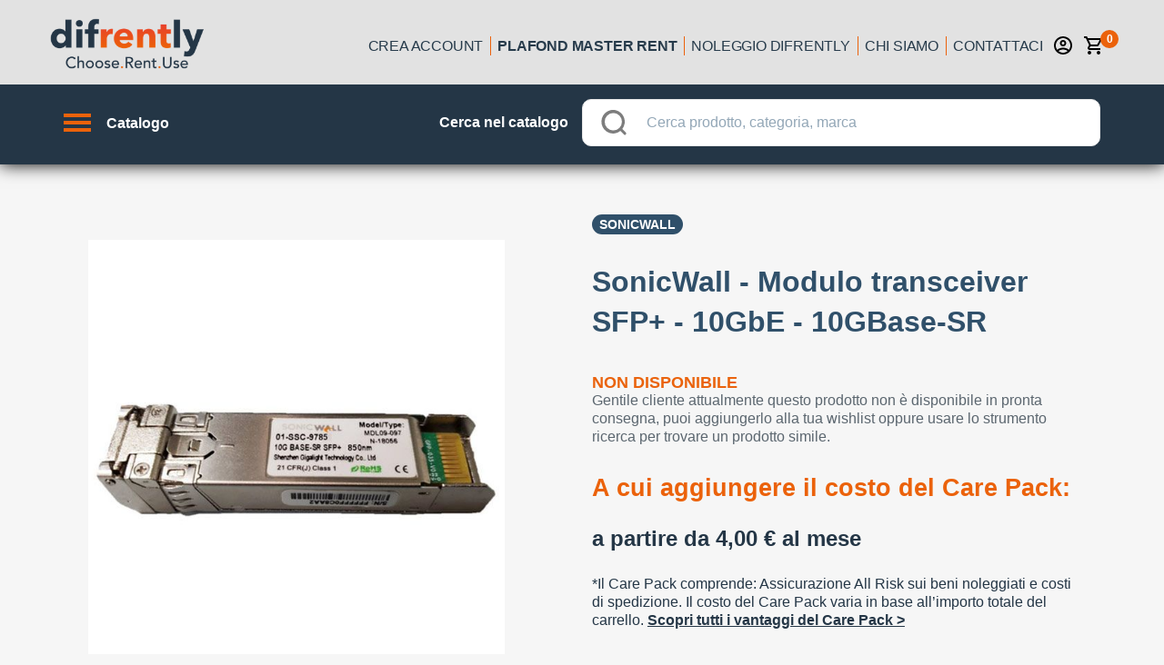

--- FILE ---
content_type: text/html; charset=utf-8
request_url: https://www.difrently.com/noleggio-operativo/TDA-2334821/sonicwall
body_size: 160638
content:
<!doctype html>
<html data-n-head-ssr>
  <head >
    <title>Noleggio operativo SonicWall - Modulo transceiver SFP+ - 10GbE - 10GBase-SR | Fai tutto online!</title><meta data-n-head="ssr" charset="utf-8"><meta data-n-head="ssr" name="viewport" content="width=device-width, initial-scale=1, minimal-ui, minimum-scale=1.0, maximum-scale=1.0, user-scalable=no, viewport-fit=cover"><meta data-n-head="ssr" name="msapplication-TileColor" content="#ffffff"><meta data-n-head="ssr" name="theme-color" content="#ffffff"><meta data-n-head="ssr" http-equiv="X-UA-Compatible" content="IE=edge"><meta data-n-head="ssr" name="msapplication-config" content="/favicon/browserconfig.xml"><meta data-n-head="ssr" name="msapplication-TileColor" content="#ffffff"><meta data-n-head="ssr" name="theme-color" content="#ffffff"><meta data-n-head="ssr" data-hid="description" name="description" content="Scopri il noleggio facile con la locazione operativa difrently 100% online. Rata leggera, pronta consegna, scarichi tutto e sei assicurato all risk. Riservato ai titolari di partita iva."><meta data-n-head="ssr" data-hid="og-image" property="og:image" content="https://difrently-product-images.s3.eu-west-1.amazonaws.com/icecat/products/originals/60178547_6585102407.jpg"><link data-n-head="ssr" rel="preconnect" href="https://4mb1mwza5h-dsn.algolia.net"><link data-n-head="ssr" rel="preconnect" href="https://difrently-product-images.s3.eu-west-1.amazonaws.com"><link data-n-head="ssr" rel="preload" as="image" href="/no_img_catalog.png"><link data-n-head="ssr" rel="apple-touch-icon" sizes="180x180" href="/favicon/apple-touch-icon.png"><link data-n-head="ssr" rel="icon" type="image/png" sizes="32x32" href="/favicon/favicon-32x32.png"><link data-n-head="ssr" rel="icon" type="image/png" sizes="16x16" href="/favicon/favicon-16x16.png"><link data-n-head="ssr" rel="manifest" href="/favicon/site.webmanifest"><link data-n-head="ssr" rel="mask-icon" href="/favicon/safari-pinned-tab.svg" color="#5bbad5"><link data-n-head="ssr" rel="shortcut icon" href="/favicon/favicon.ico"><link data-n-head="ssr" rel="preload" as="image" href="https://difrently-product-images.s3.eu-west-1.amazonaws.com/icecat/products/originals/60178547_6585102407.jpg"><script data-n-head="ssr" data-hid="gtm-script">if(!window._gtm_init){window._gtm_init=1;(function (w,n,d,m,e,p){w[d]=(w[d]==1||n[d]=='yes'||n[d]==1||n[m]==1||(w[e]&&w[e].p&&e[e][p]()))?1:0})(window,'navigator','doNotTrack','msDoNotTrack','external','msTrackingProtectionEnabled');(function(w,d,s,l,x,y){w[l]=w[l]||[];w[l].push({'gtm.start':new Date().getTime(),event:'gtm.js'});w[x]={};w._gtm_inject=function(i){if(w.doNotTrack||w[x][i])return;w[x][i]=1;var f=d.getElementsByTagName(s)[0],j=d.createElement(s);j.async=true;j.src='https://www.googletagmanager.com/gtm.js?id='+i;f.parentNode.insertBefore(j,f);}})(window,document,'script','dataLayer','_gtm_ids','_gtm_inject')}</script><link rel="preload" href="/_nuxt/b934e6008064f3199c4a.js" as="script"><link rel="preload" href="/_nuxt/80c106708f615b498e14.js" as="script"><link rel="preload" href="/_nuxt/a75e115642636a15193b.js" as="script"><link rel="preload" href="/_nuxt/8b19193203b8371ee636.js" as="script"><link rel="preload" href="/_nuxt/017964ece278adfa05d2.js" as="script"><style data-vue-ssr-id="18eee8ff:0 4edcd8b2:0 7f3d5536:0 6ea7b547:0 3fbb5e48:0 04811777:0 494bd326:0 6079c74d:0 764a7b22:0 1ed734b2:0 33d6f0b0:0 e525da4e:0 388591df:0 1f885d7e:0 1ab9d990:0 1d783732:0 3eb32e0e:0 32fb167e:0 6df5c254:0 27f91e13:0 436c4a00:0 2fea0b84:0 55e15656:0 20d6dbb5:0 c74c695e:0 305b2b71:0 2ae77351:0 5152fd51:0 14dc9211:0 20c2c1c7:0 46f7ed82:0 0ba857d3:0 e5a9b25e:0 0094ac9e:0 dc72e69e:0 65d6f331:0 fbe7195e:0 35bfb04e:0 4c115251:0 0f3ef76f:0 37ff5d43:0 265f09ae:0 5ec0e7b1:0 c70ac91e:0 56f7b131:0 7c593b9e:0 605a8fb1:0 e170b51e:0 4cc02991:0 50018827:0 d8564e5e:0 f4b9805e:0 18900eb1:0 2dacb911:0 9db8a714:0 09727a98:0 0fcaea48:0 7f0d0b9c:0 1333aa66:0 14b3bc86:0 2b292ff0:0 740f90d0:0 44bb45b4:0 26be6186:0 5577c2c8:0 d68da802:0">@-webkit-keyframes shake{59%{margin-left:0}60%,80%{margin-left:2px}70%,90%{margin-left:-2px}}@keyframes shake{59%{margin-left:0}60%,80%{margin-left:2px}70%,90%{margin-left:-2px}}.black{background-color:#000!important;border-color:#000!important}.black--text{color:#000!important;caret-color:#000!important}.white{background-color:#fff!important;border-color:#fff!important}.white--text{color:#fff!important;caret-color:#fff!important}.transparent{background-color:transparent!important;border-color:transparent!important}.transparent--text{color:transparent!important;caret-color:transparent!important}.red{background-color:#f44336!important;border-color:#f44336!important}.red--text{color:#f44336!important;caret-color:#f44336!important}.red.lighten-5{background-color:#ffebee!important;border-color:#ffebee!important}.red--text.text--lighten-5{color:#ffebee!important;caret-color:#ffebee!important}.red.lighten-4{background-color:#ffcdd2!important;border-color:#ffcdd2!important}.red--text.text--lighten-4{color:#ffcdd2!important;caret-color:#ffcdd2!important}.red.lighten-3{background-color:#ef9a9a!important;border-color:#ef9a9a!important}.red--text.text--lighten-3{color:#ef9a9a!important;caret-color:#ef9a9a!important}.red.lighten-2{background-color:#e57373!important;border-color:#e57373!important}.red--text.text--lighten-2{color:#e57373!important;caret-color:#e57373!important}.red.lighten-1{background-color:#ef5350!important;border-color:#ef5350!important}.red--text.text--lighten-1{color:#ef5350!important;caret-color:#ef5350!important}.red.darken-1{background-color:#e53935!important;border-color:#e53935!important}.red--text.text--darken-1{color:#e53935!important;caret-color:#e53935!important}.red.darken-2{background-color:#d32f2f!important;border-color:#d32f2f!important}.red--text.text--darken-2{color:#d32f2f!important;caret-color:#d32f2f!important}.red.darken-3{background-color:#c62828!important;border-color:#c62828!important}.red--text.text--darken-3{color:#c62828!important;caret-color:#c62828!important}.red.darken-4{background-color:#b71c1c!important;border-color:#b71c1c!important}.red--text.text--darken-4{color:#b71c1c!important;caret-color:#b71c1c!important}.red.accent-1{background-color:#ff8a80!important;border-color:#ff8a80!important}.red--text.text--accent-1{color:#ff8a80!important;caret-color:#ff8a80!important}.red.accent-2{background-color:#ff5252!important;border-color:#ff5252!important}.red--text.text--accent-2{color:#ff5252!important;caret-color:#ff5252!important}.red.accent-3{background-color:#ff1744!important;border-color:#ff1744!important}.red--text.text--accent-3{color:#ff1744!important;caret-color:#ff1744!important}.red.accent-4{background-color:#d50000!important;border-color:#d50000!important}.red--text.text--accent-4{color:#d50000!important;caret-color:#d50000!important}.pink{background-color:#e91e63!important;border-color:#e91e63!important}.pink--text{color:#e91e63!important;caret-color:#e91e63!important}.pink.lighten-5{background-color:#fce4ec!important;border-color:#fce4ec!important}.pink--text.text--lighten-5{color:#fce4ec!important;caret-color:#fce4ec!important}.pink.lighten-4{background-color:#f8bbd0!important;border-color:#f8bbd0!important}.pink--text.text--lighten-4{color:#f8bbd0!important;caret-color:#f8bbd0!important}.pink.lighten-3{background-color:#f48fb1!important;border-color:#f48fb1!important}.pink--text.text--lighten-3{color:#f48fb1!important;caret-color:#f48fb1!important}.pink.lighten-2{background-color:#f06292!important;border-color:#f06292!important}.pink--text.text--lighten-2{color:#f06292!important;caret-color:#f06292!important}.pink.lighten-1{background-color:#ec407a!important;border-color:#ec407a!important}.pink--text.text--lighten-1{color:#ec407a!important;caret-color:#ec407a!important}.pink.darken-1{background-color:#d81b60!important;border-color:#d81b60!important}.pink--text.text--darken-1{color:#d81b60!important;caret-color:#d81b60!important}.pink.darken-2{background-color:#c2185b!important;border-color:#c2185b!important}.pink--text.text--darken-2{color:#c2185b!important;caret-color:#c2185b!important}.pink.darken-3{background-color:#ad1457!important;border-color:#ad1457!important}.pink--text.text--darken-3{color:#ad1457!important;caret-color:#ad1457!important}.pink.darken-4{background-color:#880e4f!important;border-color:#880e4f!important}.pink--text.text--darken-4{color:#880e4f!important;caret-color:#880e4f!important}.pink.accent-1{background-color:#ff80ab!important;border-color:#ff80ab!important}.pink--text.text--accent-1{color:#ff80ab!important;caret-color:#ff80ab!important}.pink.accent-2{background-color:#ff4081!important;border-color:#ff4081!important}.pink--text.text--accent-2{color:#ff4081!important;caret-color:#ff4081!important}.pink.accent-3{background-color:#f50057!important;border-color:#f50057!important}.pink--text.text--accent-3{color:#f50057!important;caret-color:#f50057!important}.pink.accent-4{background-color:#c51162!important;border-color:#c51162!important}.pink--text.text--accent-4{color:#c51162!important;caret-color:#c51162!important}.purple{background-color:#9c27b0!important;border-color:#9c27b0!important}.purple--text{color:#9c27b0!important;caret-color:#9c27b0!important}.purple.lighten-5{background-color:#f3e5f5!important;border-color:#f3e5f5!important}.purple--text.text--lighten-5{color:#f3e5f5!important;caret-color:#f3e5f5!important}.purple.lighten-4{background-color:#e1bee7!important;border-color:#e1bee7!important}.purple--text.text--lighten-4{color:#e1bee7!important;caret-color:#e1bee7!important}.purple.lighten-3{background-color:#ce93d8!important;border-color:#ce93d8!important}.purple--text.text--lighten-3{color:#ce93d8!important;caret-color:#ce93d8!important}.purple.lighten-2{background-color:#ba68c8!important;border-color:#ba68c8!important}.purple--text.text--lighten-2{color:#ba68c8!important;caret-color:#ba68c8!important}.purple.lighten-1{background-color:#ab47bc!important;border-color:#ab47bc!important}.purple--text.text--lighten-1{color:#ab47bc!important;caret-color:#ab47bc!important}.purple.darken-1{background-color:#8e24aa!important;border-color:#8e24aa!important}.purple--text.text--darken-1{color:#8e24aa!important;caret-color:#8e24aa!important}.purple.darken-2{background-color:#7b1fa2!important;border-color:#7b1fa2!important}.purple--text.text--darken-2{color:#7b1fa2!important;caret-color:#7b1fa2!important}.purple.darken-3{background-color:#6a1b9a!important;border-color:#6a1b9a!important}.purple--text.text--darken-3{color:#6a1b9a!important;caret-color:#6a1b9a!important}.purple.darken-4{background-color:#4a148c!important;border-color:#4a148c!important}.purple--text.text--darken-4{color:#4a148c!important;caret-color:#4a148c!important}.purple.accent-1{background-color:#ea80fc!important;border-color:#ea80fc!important}.purple--text.text--accent-1{color:#ea80fc!important;caret-color:#ea80fc!important}.purple.accent-2{background-color:#e040fb!important;border-color:#e040fb!important}.purple--text.text--accent-2{color:#e040fb!important;caret-color:#e040fb!important}.purple.accent-3{background-color:#d500f9!important;border-color:#d500f9!important}.purple--text.text--accent-3{color:#d500f9!important;caret-color:#d500f9!important}.purple.accent-4{background-color:#a0f!important;border-color:#a0f!important}.purple--text.text--accent-4{color:#a0f!important;caret-color:#a0f!important}.deep-purple{background-color:#673ab7!important;border-color:#673ab7!important}.deep-purple--text{color:#673ab7!important;caret-color:#673ab7!important}.deep-purple.lighten-5{background-color:#ede7f6!important;border-color:#ede7f6!important}.deep-purple--text.text--lighten-5{color:#ede7f6!important;caret-color:#ede7f6!important}.deep-purple.lighten-4{background-color:#d1c4e9!important;border-color:#d1c4e9!important}.deep-purple--text.text--lighten-4{color:#d1c4e9!important;caret-color:#d1c4e9!important}.deep-purple.lighten-3{background-color:#b39ddb!important;border-color:#b39ddb!important}.deep-purple--text.text--lighten-3{color:#b39ddb!important;caret-color:#b39ddb!important}.deep-purple.lighten-2{background-color:#9575cd!important;border-color:#9575cd!important}.deep-purple--text.text--lighten-2{color:#9575cd!important;caret-color:#9575cd!important}.deep-purple.lighten-1{background-color:#7e57c2!important;border-color:#7e57c2!important}.deep-purple--text.text--lighten-1{color:#7e57c2!important;caret-color:#7e57c2!important}.deep-purple.darken-1{background-color:#5e35b1!important;border-color:#5e35b1!important}.deep-purple--text.text--darken-1{color:#5e35b1!important;caret-color:#5e35b1!important}.deep-purple.darken-2{background-color:#512da8!important;border-color:#512da8!important}.deep-purple--text.text--darken-2{color:#512da8!important;caret-color:#512da8!important}.deep-purple.darken-3{background-color:#4527a0!important;border-color:#4527a0!important}.deep-purple--text.text--darken-3{color:#4527a0!important;caret-color:#4527a0!important}.deep-purple.darken-4{background-color:#311b92!important;border-color:#311b92!important}.deep-purple--text.text--darken-4{color:#311b92!important;caret-color:#311b92!important}.deep-purple.accent-1{background-color:#b388ff!important;border-color:#b388ff!important}.deep-purple--text.text--accent-1{color:#b388ff!important;caret-color:#b388ff!important}.deep-purple.accent-2{background-color:#7c4dff!important;border-color:#7c4dff!important}.deep-purple--text.text--accent-2{color:#7c4dff!important;caret-color:#7c4dff!important}.deep-purple.accent-3{background-color:#651fff!important;border-color:#651fff!important}.deep-purple--text.text--accent-3{color:#651fff!important;caret-color:#651fff!important}.deep-purple.accent-4{background-color:#6200ea!important;border-color:#6200ea!important}.deep-purple--text.text--accent-4{color:#6200ea!important;caret-color:#6200ea!important}.indigo{background-color:#3f51b5!important;border-color:#3f51b5!important}.indigo--text{color:#3f51b5!important;caret-color:#3f51b5!important}.indigo.lighten-5{background-color:#e8eaf6!important;border-color:#e8eaf6!important}.indigo--text.text--lighten-5{color:#e8eaf6!important;caret-color:#e8eaf6!important}.indigo.lighten-4{background-color:#c5cae9!important;border-color:#c5cae9!important}.indigo--text.text--lighten-4{color:#c5cae9!important;caret-color:#c5cae9!important}.indigo.lighten-3{background-color:#9fa8da!important;border-color:#9fa8da!important}.indigo--text.text--lighten-3{color:#9fa8da!important;caret-color:#9fa8da!important}.indigo.lighten-2{background-color:#7986cb!important;border-color:#7986cb!important}.indigo--text.text--lighten-2{color:#7986cb!important;caret-color:#7986cb!important}.indigo.lighten-1{background-color:#5c6bc0!important;border-color:#5c6bc0!important}.indigo--text.text--lighten-1{color:#5c6bc0!important;caret-color:#5c6bc0!important}.indigo.darken-1{background-color:#3949ab!important;border-color:#3949ab!important}.indigo--text.text--darken-1{color:#3949ab!important;caret-color:#3949ab!important}.indigo.darken-2{background-color:#303f9f!important;border-color:#303f9f!important}.indigo--text.text--darken-2{color:#303f9f!important;caret-color:#303f9f!important}.indigo.darken-3{background-color:#283593!important;border-color:#283593!important}.indigo--text.text--darken-3{color:#283593!important;caret-color:#283593!important}.indigo.darken-4{background-color:#1a237e!important;border-color:#1a237e!important}.indigo--text.text--darken-4{color:#1a237e!important;caret-color:#1a237e!important}.indigo.accent-1{background-color:#8c9eff!important;border-color:#8c9eff!important}.indigo--text.text--accent-1{color:#8c9eff!important;caret-color:#8c9eff!important}.indigo.accent-2{background-color:#536dfe!important;border-color:#536dfe!important}.indigo--text.text--accent-2{color:#536dfe!important;caret-color:#536dfe!important}.indigo.accent-3{background-color:#3d5afe!important;border-color:#3d5afe!important}.indigo--text.text--accent-3{color:#3d5afe!important;caret-color:#3d5afe!important}.indigo.accent-4{background-color:#304ffe!important;border-color:#304ffe!important}.indigo--text.text--accent-4{color:#304ffe!important;caret-color:#304ffe!important}.blue{background-color:#2196f3!important;border-color:#2196f3!important}.blue--text{color:#2196f3!important;caret-color:#2196f3!important}.blue.lighten-5{background-color:#e3f2fd!important;border-color:#e3f2fd!important}.blue--text.text--lighten-5{color:#e3f2fd!important;caret-color:#e3f2fd!important}.blue.lighten-4{background-color:#bbdefb!important;border-color:#bbdefb!important}.blue--text.text--lighten-4{color:#bbdefb!important;caret-color:#bbdefb!important}.blue.lighten-3{background-color:#90caf9!important;border-color:#90caf9!important}.blue--text.text--lighten-3{color:#90caf9!important;caret-color:#90caf9!important}.blue.lighten-2{background-color:#64b5f6!important;border-color:#64b5f6!important}.blue--text.text--lighten-2{color:#64b5f6!important;caret-color:#64b5f6!important}.blue.lighten-1{background-color:#42a5f5!important;border-color:#42a5f5!important}.blue--text.text--lighten-1{color:#42a5f5!important;caret-color:#42a5f5!important}.blue.darken-1{background-color:#1e88e5!important;border-color:#1e88e5!important}.blue--text.text--darken-1{color:#1e88e5!important;caret-color:#1e88e5!important}.blue.darken-2{background-color:#1976d2!important;border-color:#1976d2!important}.blue--text.text--darken-2{color:#1976d2!important;caret-color:#1976d2!important}.blue.darken-3{background-color:#1565c0!important;border-color:#1565c0!important}.blue--text.text--darken-3{color:#1565c0!important;caret-color:#1565c0!important}.blue.darken-4{background-color:#0d47a1!important;border-color:#0d47a1!important}.blue--text.text--darken-4{color:#0d47a1!important;caret-color:#0d47a1!important}.blue.accent-1{background-color:#82b1ff!important;border-color:#82b1ff!important}.blue--text.text--accent-1{color:#82b1ff!important;caret-color:#82b1ff!important}.blue.accent-2{background-color:#448aff!important;border-color:#448aff!important}.blue--text.text--accent-2{color:#448aff!important;caret-color:#448aff!important}.blue.accent-3{background-color:#2979ff!important;border-color:#2979ff!important}.blue--text.text--accent-3{color:#2979ff!important;caret-color:#2979ff!important}.blue.accent-4{background-color:#2962ff!important;border-color:#2962ff!important}.blue--text.text--accent-4{color:#2962ff!important;caret-color:#2962ff!important}.light-blue{background-color:#03a9f4!important;border-color:#03a9f4!important}.light-blue--text{color:#03a9f4!important;caret-color:#03a9f4!important}.light-blue.lighten-5{background-color:#e1f5fe!important;border-color:#e1f5fe!important}.light-blue--text.text--lighten-5{color:#e1f5fe!important;caret-color:#e1f5fe!important}.light-blue.lighten-4{background-color:#b3e5fc!important;border-color:#b3e5fc!important}.light-blue--text.text--lighten-4{color:#b3e5fc!important;caret-color:#b3e5fc!important}.light-blue.lighten-3{background-color:#81d4fa!important;border-color:#81d4fa!important}.light-blue--text.text--lighten-3{color:#81d4fa!important;caret-color:#81d4fa!important}.light-blue.lighten-2{background-color:#4fc3f7!important;border-color:#4fc3f7!important}.light-blue--text.text--lighten-2{color:#4fc3f7!important;caret-color:#4fc3f7!important}.light-blue.lighten-1{background-color:#29b6f6!important;border-color:#29b6f6!important}.light-blue--text.text--lighten-1{color:#29b6f6!important;caret-color:#29b6f6!important}.light-blue.darken-1{background-color:#039be5!important;border-color:#039be5!important}.light-blue--text.text--darken-1{color:#039be5!important;caret-color:#039be5!important}.light-blue.darken-2{background-color:#0288d1!important;border-color:#0288d1!important}.light-blue--text.text--darken-2{color:#0288d1!important;caret-color:#0288d1!important}.light-blue.darken-3{background-color:#0277bd!important;border-color:#0277bd!important}.light-blue--text.text--darken-3{color:#0277bd!important;caret-color:#0277bd!important}.light-blue.darken-4{background-color:#01579b!important;border-color:#01579b!important}.light-blue--text.text--darken-4{color:#01579b!important;caret-color:#01579b!important}.light-blue.accent-1{background-color:#80d8ff!important;border-color:#80d8ff!important}.light-blue--text.text--accent-1{color:#80d8ff!important;caret-color:#80d8ff!important}.light-blue.accent-2{background-color:#40c4ff!important;border-color:#40c4ff!important}.light-blue--text.text--accent-2{color:#40c4ff!important;caret-color:#40c4ff!important}.light-blue.accent-3{background-color:#00b0ff!important;border-color:#00b0ff!important}.light-blue--text.text--accent-3{color:#00b0ff!important;caret-color:#00b0ff!important}.light-blue.accent-4{background-color:#0091ea!important;border-color:#0091ea!important}.light-blue--text.text--accent-4{color:#0091ea!important;caret-color:#0091ea!important}.cyan{background-color:#00bcd4!important;border-color:#00bcd4!important}.cyan--text{color:#00bcd4!important;caret-color:#00bcd4!important}.cyan.lighten-5{background-color:#e0f7fa!important;border-color:#e0f7fa!important}.cyan--text.text--lighten-5{color:#e0f7fa!important;caret-color:#e0f7fa!important}.cyan.lighten-4{background-color:#b2ebf2!important;border-color:#b2ebf2!important}.cyan--text.text--lighten-4{color:#b2ebf2!important;caret-color:#b2ebf2!important}.cyan.lighten-3{background-color:#80deea!important;border-color:#80deea!important}.cyan--text.text--lighten-3{color:#80deea!important;caret-color:#80deea!important}.cyan.lighten-2{background-color:#4dd0e1!important;border-color:#4dd0e1!important}.cyan--text.text--lighten-2{color:#4dd0e1!important;caret-color:#4dd0e1!important}.cyan.lighten-1{background-color:#26c6da!important;border-color:#26c6da!important}.cyan--text.text--lighten-1{color:#26c6da!important;caret-color:#26c6da!important}.cyan.darken-1{background-color:#00acc1!important;border-color:#00acc1!important}.cyan--text.text--darken-1{color:#00acc1!important;caret-color:#00acc1!important}.cyan.darken-2{background-color:#0097a7!important;border-color:#0097a7!important}.cyan--text.text--darken-2{color:#0097a7!important;caret-color:#0097a7!important}.cyan.darken-3{background-color:#00838f!important;border-color:#00838f!important}.cyan--text.text--darken-3{color:#00838f!important;caret-color:#00838f!important}.cyan.darken-4{background-color:#006064!important;border-color:#006064!important}.cyan--text.text--darken-4{color:#006064!important;caret-color:#006064!important}.cyan.accent-1{background-color:#84ffff!important;border-color:#84ffff!important}.cyan--text.text--accent-1{color:#84ffff!important;caret-color:#84ffff!important}.cyan.accent-2{background-color:#18ffff!important;border-color:#18ffff!important}.cyan--text.text--accent-2{color:#18ffff!important;caret-color:#18ffff!important}.cyan.accent-3{background-color:#00e5ff!important;border-color:#00e5ff!important}.cyan--text.text--accent-3{color:#00e5ff!important;caret-color:#00e5ff!important}.cyan.accent-4{background-color:#00b8d4!important;border-color:#00b8d4!important}.cyan--text.text--accent-4{color:#00b8d4!important;caret-color:#00b8d4!important}.teal{background-color:#009688!important;border-color:#009688!important}.teal--text{color:#009688!important;caret-color:#009688!important}.teal.lighten-5{background-color:#e0f2f1!important;border-color:#e0f2f1!important}.teal--text.text--lighten-5{color:#e0f2f1!important;caret-color:#e0f2f1!important}.teal.lighten-4{background-color:#b2dfdb!important;border-color:#b2dfdb!important}.teal--text.text--lighten-4{color:#b2dfdb!important;caret-color:#b2dfdb!important}.teal.lighten-3{background-color:#80cbc4!important;border-color:#80cbc4!important}.teal--text.text--lighten-3{color:#80cbc4!important;caret-color:#80cbc4!important}.teal.lighten-2{background-color:#4db6ac!important;border-color:#4db6ac!important}.teal--text.text--lighten-2{color:#4db6ac!important;caret-color:#4db6ac!important}.teal.lighten-1{background-color:#26a69a!important;border-color:#26a69a!important}.teal--text.text--lighten-1{color:#26a69a!important;caret-color:#26a69a!important}.teal.darken-1{background-color:#00897b!important;border-color:#00897b!important}.teal--text.text--darken-1{color:#00897b!important;caret-color:#00897b!important}.teal.darken-2{background-color:#00796b!important;border-color:#00796b!important}.teal--text.text--darken-2{color:#00796b!important;caret-color:#00796b!important}.teal.darken-3{background-color:#00695c!important;border-color:#00695c!important}.teal--text.text--darken-3{color:#00695c!important;caret-color:#00695c!important}.teal.darken-4{background-color:#004d40!important;border-color:#004d40!important}.teal--text.text--darken-4{color:#004d40!important;caret-color:#004d40!important}.teal.accent-1{background-color:#a7ffeb!important;border-color:#a7ffeb!important}.teal--text.text--accent-1{color:#a7ffeb!important;caret-color:#a7ffeb!important}.teal.accent-2{background-color:#64ffda!important;border-color:#64ffda!important}.teal--text.text--accent-2{color:#64ffda!important;caret-color:#64ffda!important}.teal.accent-3{background-color:#1de9b6!important;border-color:#1de9b6!important}.teal--text.text--accent-3{color:#1de9b6!important;caret-color:#1de9b6!important}.teal.accent-4{background-color:#00bfa5!important;border-color:#00bfa5!important}.teal--text.text--accent-4{color:#00bfa5!important;caret-color:#00bfa5!important}.green{background-color:#4caf50!important;border-color:#4caf50!important}.green--text{color:#4caf50!important;caret-color:#4caf50!important}.green.lighten-5{background-color:#e8f5e9!important;border-color:#e8f5e9!important}.green--text.text--lighten-5{color:#e8f5e9!important;caret-color:#e8f5e9!important}.green.lighten-4{background-color:#c8e6c9!important;border-color:#c8e6c9!important}.green--text.text--lighten-4{color:#c8e6c9!important;caret-color:#c8e6c9!important}.green.lighten-3{background-color:#a5d6a7!important;border-color:#a5d6a7!important}.green--text.text--lighten-3{color:#a5d6a7!important;caret-color:#a5d6a7!important}.green.lighten-2{background-color:#81c784!important;border-color:#81c784!important}.green--text.text--lighten-2{color:#81c784!important;caret-color:#81c784!important}.green.lighten-1{background-color:#66bb6a!important;border-color:#66bb6a!important}.green--text.text--lighten-1{color:#66bb6a!important;caret-color:#66bb6a!important}.green.darken-1{background-color:#43a047!important;border-color:#43a047!important}.green--text.text--darken-1{color:#43a047!important;caret-color:#43a047!important}.green.darken-2{background-color:#388e3c!important;border-color:#388e3c!important}.green--text.text--darken-2{color:#388e3c!important;caret-color:#388e3c!important}.green.darken-3{background-color:#2e7d32!important;border-color:#2e7d32!important}.green--text.text--darken-3{color:#2e7d32!important;caret-color:#2e7d32!important}.green.darken-4{background-color:#1b5e20!important;border-color:#1b5e20!important}.green--text.text--darken-4{color:#1b5e20!important;caret-color:#1b5e20!important}.green.accent-1{background-color:#b9f6ca!important;border-color:#b9f6ca!important}.green--text.text--accent-1{color:#b9f6ca!important;caret-color:#b9f6ca!important}.green.accent-2{background-color:#69f0ae!important;border-color:#69f0ae!important}.green--text.text--accent-2{color:#69f0ae!important;caret-color:#69f0ae!important}.green.accent-3{background-color:#00e676!important;border-color:#00e676!important}.green--text.text--accent-3{color:#00e676!important;caret-color:#00e676!important}.green.accent-4{background-color:#00c853!important;border-color:#00c853!important}.green--text.text--accent-4{color:#00c853!important;caret-color:#00c853!important}.light-green{background-color:#8bc34a!important;border-color:#8bc34a!important}.light-green--text{color:#8bc34a!important;caret-color:#8bc34a!important}.light-green.lighten-5{background-color:#f1f8e9!important;border-color:#f1f8e9!important}.light-green--text.text--lighten-5{color:#f1f8e9!important;caret-color:#f1f8e9!important}.light-green.lighten-4{background-color:#dcedc8!important;border-color:#dcedc8!important}.light-green--text.text--lighten-4{color:#dcedc8!important;caret-color:#dcedc8!important}.light-green.lighten-3{background-color:#c5e1a5!important;border-color:#c5e1a5!important}.light-green--text.text--lighten-3{color:#c5e1a5!important;caret-color:#c5e1a5!important}.light-green.lighten-2{background-color:#aed581!important;border-color:#aed581!important}.light-green--text.text--lighten-2{color:#aed581!important;caret-color:#aed581!important}.light-green.lighten-1{background-color:#9ccc65!important;border-color:#9ccc65!important}.light-green--text.text--lighten-1{color:#9ccc65!important;caret-color:#9ccc65!important}.light-green.darken-1{background-color:#7cb342!important;border-color:#7cb342!important}.light-green--text.text--darken-1{color:#7cb342!important;caret-color:#7cb342!important}.light-green.darken-2{background-color:#689f38!important;border-color:#689f38!important}.light-green--text.text--darken-2{color:#689f38!important;caret-color:#689f38!important}.light-green.darken-3{background-color:#558b2f!important;border-color:#558b2f!important}.light-green--text.text--darken-3{color:#558b2f!important;caret-color:#558b2f!important}.light-green.darken-4{background-color:#33691e!important;border-color:#33691e!important}.light-green--text.text--darken-4{color:#33691e!important;caret-color:#33691e!important}.light-green.accent-1{background-color:#ccff90!important;border-color:#ccff90!important}.light-green--text.text--accent-1{color:#ccff90!important;caret-color:#ccff90!important}.light-green.accent-2{background-color:#b2ff59!important;border-color:#b2ff59!important}.light-green--text.text--accent-2{color:#b2ff59!important;caret-color:#b2ff59!important}.light-green.accent-3{background-color:#76ff03!important;border-color:#76ff03!important}.light-green--text.text--accent-3{color:#76ff03!important;caret-color:#76ff03!important}.light-green.accent-4{background-color:#64dd17!important;border-color:#64dd17!important}.light-green--text.text--accent-4{color:#64dd17!important;caret-color:#64dd17!important}.lime{background-color:#cddc39!important;border-color:#cddc39!important}.lime--text{color:#cddc39!important;caret-color:#cddc39!important}.lime.lighten-5{background-color:#f9fbe7!important;border-color:#f9fbe7!important}.lime--text.text--lighten-5{color:#f9fbe7!important;caret-color:#f9fbe7!important}.lime.lighten-4{background-color:#f0f4c3!important;border-color:#f0f4c3!important}.lime--text.text--lighten-4{color:#f0f4c3!important;caret-color:#f0f4c3!important}.lime.lighten-3{background-color:#e6ee9c!important;border-color:#e6ee9c!important}.lime--text.text--lighten-3{color:#e6ee9c!important;caret-color:#e6ee9c!important}.lime.lighten-2{background-color:#dce775!important;border-color:#dce775!important}.lime--text.text--lighten-2{color:#dce775!important;caret-color:#dce775!important}.lime.lighten-1{background-color:#d4e157!important;border-color:#d4e157!important}.lime--text.text--lighten-1{color:#d4e157!important;caret-color:#d4e157!important}.lime.darken-1{background-color:#c0ca33!important;border-color:#c0ca33!important}.lime--text.text--darken-1{color:#c0ca33!important;caret-color:#c0ca33!important}.lime.darken-2{background-color:#afb42b!important;border-color:#afb42b!important}.lime--text.text--darken-2{color:#afb42b!important;caret-color:#afb42b!important}.lime.darken-3{background-color:#9e9d24!important;border-color:#9e9d24!important}.lime--text.text--darken-3{color:#9e9d24!important;caret-color:#9e9d24!important}.lime.darken-4{background-color:#827717!important;border-color:#827717!important}.lime--text.text--darken-4{color:#827717!important;caret-color:#827717!important}.lime.accent-1{background-color:#f4ff81!important;border-color:#f4ff81!important}.lime--text.text--accent-1{color:#f4ff81!important;caret-color:#f4ff81!important}.lime.accent-2{background-color:#eeff41!important;border-color:#eeff41!important}.lime--text.text--accent-2{color:#eeff41!important;caret-color:#eeff41!important}.lime.accent-3{background-color:#c6ff00!important;border-color:#c6ff00!important}.lime--text.text--accent-3{color:#c6ff00!important;caret-color:#c6ff00!important}.lime.accent-4{background-color:#aeea00!important;border-color:#aeea00!important}.lime--text.text--accent-4{color:#aeea00!important;caret-color:#aeea00!important}.yellow{background-color:#ffeb3b!important;border-color:#ffeb3b!important}.yellow--text{color:#ffeb3b!important;caret-color:#ffeb3b!important}.yellow.lighten-5{background-color:#fffde7!important;border-color:#fffde7!important}.yellow--text.text--lighten-5{color:#fffde7!important;caret-color:#fffde7!important}.yellow.lighten-4{background-color:#fff9c4!important;border-color:#fff9c4!important}.yellow--text.text--lighten-4{color:#fff9c4!important;caret-color:#fff9c4!important}.yellow.lighten-3{background-color:#fff59d!important;border-color:#fff59d!important}.yellow--text.text--lighten-3{color:#fff59d!important;caret-color:#fff59d!important}.yellow.lighten-2{background-color:#fff176!important;border-color:#fff176!important}.yellow--text.text--lighten-2{color:#fff176!important;caret-color:#fff176!important}.yellow.lighten-1{background-color:#ffee58!important;border-color:#ffee58!important}.yellow--text.text--lighten-1{color:#ffee58!important;caret-color:#ffee58!important}.yellow.darken-1{background-color:#fdd835!important;border-color:#fdd835!important}.yellow--text.text--darken-1{color:#fdd835!important;caret-color:#fdd835!important}.yellow.darken-2{background-color:#fbc02d!important;border-color:#fbc02d!important}.yellow--text.text--darken-2{color:#fbc02d!important;caret-color:#fbc02d!important}.yellow.darken-3{background-color:#f9a825!important;border-color:#f9a825!important}.yellow--text.text--darken-3{color:#f9a825!important;caret-color:#f9a825!important}.yellow.darken-4{background-color:#f57f17!important;border-color:#f57f17!important}.yellow--text.text--darken-4{color:#f57f17!important;caret-color:#f57f17!important}.yellow.accent-1{background-color:#ffff8d!important;border-color:#ffff8d!important}.yellow--text.text--accent-1{color:#ffff8d!important;caret-color:#ffff8d!important}.yellow.accent-2{background-color:#ff0!important;border-color:#ff0!important}.yellow--text.text--accent-2{color:#ff0!important;caret-color:#ff0!important}.yellow.accent-3{background-color:#ffea00!important;border-color:#ffea00!important}.yellow--text.text--accent-3{color:#ffea00!important;caret-color:#ffea00!important}.yellow.accent-4{background-color:#ffd600!important;border-color:#ffd600!important}.yellow--text.text--accent-4{color:#ffd600!important;caret-color:#ffd600!important}.amber{background-color:#ffc107!important;border-color:#ffc107!important}.amber--text{color:#ffc107!important;caret-color:#ffc107!important}.amber.lighten-5{background-color:#fff8e1!important;border-color:#fff8e1!important}.amber--text.text--lighten-5{color:#fff8e1!important;caret-color:#fff8e1!important}.amber.lighten-4{background-color:#ffecb3!important;border-color:#ffecb3!important}.amber--text.text--lighten-4{color:#ffecb3!important;caret-color:#ffecb3!important}.amber.lighten-3{background-color:#ffe082!important;border-color:#ffe082!important}.amber--text.text--lighten-3{color:#ffe082!important;caret-color:#ffe082!important}.amber.lighten-2{background-color:#ffd54f!important;border-color:#ffd54f!important}.amber--text.text--lighten-2{color:#ffd54f!important;caret-color:#ffd54f!important}.amber.lighten-1{background-color:#ffca28!important;border-color:#ffca28!important}.amber--text.text--lighten-1{color:#ffca28!important;caret-color:#ffca28!important}.amber.darken-1{background-color:#ffb300!important;border-color:#ffb300!important}.amber--text.text--darken-1{color:#ffb300!important;caret-color:#ffb300!important}.amber.darken-2{background-color:#ffa000!important;border-color:#ffa000!important}.amber--text.text--darken-2{color:#ffa000!important;caret-color:#ffa000!important}.amber.darken-3{background-color:#ff8f00!important;border-color:#ff8f00!important}.amber--text.text--darken-3{color:#ff8f00!important;caret-color:#ff8f00!important}.amber.darken-4{background-color:#ff6f00!important;border-color:#ff6f00!important}.amber--text.text--darken-4{color:#ff6f00!important;caret-color:#ff6f00!important}.amber.accent-1{background-color:#ffe57f!important;border-color:#ffe57f!important}.amber--text.text--accent-1{color:#ffe57f!important;caret-color:#ffe57f!important}.amber.accent-2{background-color:#ffd740!important;border-color:#ffd740!important}.amber--text.text--accent-2{color:#ffd740!important;caret-color:#ffd740!important}.amber.accent-3{background-color:#ffc400!important;border-color:#ffc400!important}.amber--text.text--accent-3{color:#ffc400!important;caret-color:#ffc400!important}.amber.accent-4{background-color:#ffab00!important;border-color:#ffab00!important}.amber--text.text--accent-4{color:#ffab00!important;caret-color:#ffab00!important}.orange{background-color:#ff9800!important;border-color:#ff9800!important}.orange--text{color:#ff9800!important;caret-color:#ff9800!important}.orange.lighten-5{background-color:#fff3e0!important;border-color:#fff3e0!important}.orange--text.text--lighten-5{color:#fff3e0!important;caret-color:#fff3e0!important}.orange.lighten-4{background-color:#ffe0b2!important;border-color:#ffe0b2!important}.orange--text.text--lighten-4{color:#ffe0b2!important;caret-color:#ffe0b2!important}.orange.lighten-3{background-color:#ffcc80!important;border-color:#ffcc80!important}.orange--text.text--lighten-3{color:#ffcc80!important;caret-color:#ffcc80!important}.orange.lighten-2{background-color:#ffb74d!important;border-color:#ffb74d!important}.orange--text.text--lighten-2{color:#ffb74d!important;caret-color:#ffb74d!important}.orange.lighten-1{background-color:#ffa726!important;border-color:#ffa726!important}.orange--text.text--lighten-1{color:#ffa726!important;caret-color:#ffa726!important}.orange.darken-1{background-color:#fb8c00!important;border-color:#fb8c00!important}.orange--text.text--darken-1{color:#fb8c00!important;caret-color:#fb8c00!important}.orange.darken-2{background-color:#f57c00!important;border-color:#f57c00!important}.orange--text.text--darken-2{color:#f57c00!important;caret-color:#f57c00!important}.orange.darken-3{background-color:#ef6c00!important;border-color:#ef6c00!important}.orange--text.text--darken-3{color:#ef6c00!important;caret-color:#ef6c00!important}.orange.darken-4{background-color:#e65100!important;border-color:#e65100!important}.orange--text.text--darken-4{color:#e65100!important;caret-color:#e65100!important}.orange.accent-1{background-color:#ffd180!important;border-color:#ffd180!important}.orange--text.text--accent-1{color:#ffd180!important;caret-color:#ffd180!important}.orange.accent-2{background-color:#ffab40!important;border-color:#ffab40!important}.orange--text.text--accent-2{color:#ffab40!important;caret-color:#ffab40!important}.orange.accent-3{background-color:#ff9100!important;border-color:#ff9100!important}.orange--text.text--accent-3{color:#ff9100!important;caret-color:#ff9100!important}.orange.accent-4{background-color:#ff6d00!important;border-color:#ff6d00!important}.orange--text.text--accent-4{color:#ff6d00!important;caret-color:#ff6d00!important}.deep-orange{background-color:#ff5722!important;border-color:#ff5722!important}.deep-orange--text{color:#ff5722!important;caret-color:#ff5722!important}.deep-orange.lighten-5{background-color:#fbe9e7!important;border-color:#fbe9e7!important}.deep-orange--text.text--lighten-5{color:#fbe9e7!important;caret-color:#fbe9e7!important}.deep-orange.lighten-4{background-color:#ffccbc!important;border-color:#ffccbc!important}.deep-orange--text.text--lighten-4{color:#ffccbc!important;caret-color:#ffccbc!important}.deep-orange.lighten-3{background-color:#ffab91!important;border-color:#ffab91!important}.deep-orange--text.text--lighten-3{color:#ffab91!important;caret-color:#ffab91!important}.deep-orange.lighten-2{background-color:#ff8a65!important;border-color:#ff8a65!important}.deep-orange--text.text--lighten-2{color:#ff8a65!important;caret-color:#ff8a65!important}.deep-orange.lighten-1{background-color:#ff7043!important;border-color:#ff7043!important}.deep-orange--text.text--lighten-1{color:#ff7043!important;caret-color:#ff7043!important}.deep-orange.darken-1{background-color:#f4511e!important;border-color:#f4511e!important}.deep-orange--text.text--darken-1{color:#f4511e!important;caret-color:#f4511e!important}.deep-orange.darken-2{background-color:#e64a19!important;border-color:#e64a19!important}.deep-orange--text.text--darken-2{color:#e64a19!important;caret-color:#e64a19!important}.deep-orange.darken-3{background-color:#d84315!important;border-color:#d84315!important}.deep-orange--text.text--darken-3{color:#d84315!important;caret-color:#d84315!important}.deep-orange.darken-4{background-color:#bf360c!important;border-color:#bf360c!important}.deep-orange--text.text--darken-4{color:#bf360c!important;caret-color:#bf360c!important}.deep-orange.accent-1{background-color:#ff9e80!important;border-color:#ff9e80!important}.deep-orange--text.text--accent-1{color:#ff9e80!important;caret-color:#ff9e80!important}.deep-orange.accent-2{background-color:#ff6e40!important;border-color:#ff6e40!important}.deep-orange--text.text--accent-2{color:#ff6e40!important;caret-color:#ff6e40!important}.deep-orange.accent-3{background-color:#ff3d00!important;border-color:#ff3d00!important}.deep-orange--text.text--accent-3{color:#ff3d00!important;caret-color:#ff3d00!important}.deep-orange.accent-4{background-color:#dd2c00!important;border-color:#dd2c00!important}.deep-orange--text.text--accent-4{color:#dd2c00!important;caret-color:#dd2c00!important}.brown{background-color:#795548!important;border-color:#795548!important}.brown--text{color:#795548!important;caret-color:#795548!important}.brown.lighten-5{background-color:#efebe9!important;border-color:#efebe9!important}.brown--text.text--lighten-5{color:#efebe9!important;caret-color:#efebe9!important}.brown.lighten-4{background-color:#d7ccc8!important;border-color:#d7ccc8!important}.brown--text.text--lighten-4{color:#d7ccc8!important;caret-color:#d7ccc8!important}.brown.lighten-3{background-color:#bcaaa4!important;border-color:#bcaaa4!important}.brown--text.text--lighten-3{color:#bcaaa4!important;caret-color:#bcaaa4!important}.brown.lighten-2{background-color:#a1887f!important;border-color:#a1887f!important}.brown--text.text--lighten-2{color:#a1887f!important;caret-color:#a1887f!important}.brown.lighten-1{background-color:#8d6e63!important;border-color:#8d6e63!important}.brown--text.text--lighten-1{color:#8d6e63!important;caret-color:#8d6e63!important}.brown.darken-1{background-color:#6d4c41!important;border-color:#6d4c41!important}.brown--text.text--darken-1{color:#6d4c41!important;caret-color:#6d4c41!important}.brown.darken-2{background-color:#5d4037!important;border-color:#5d4037!important}.brown--text.text--darken-2{color:#5d4037!important;caret-color:#5d4037!important}.brown.darken-3{background-color:#4e342e!important;border-color:#4e342e!important}.brown--text.text--darken-3{color:#4e342e!important;caret-color:#4e342e!important}.brown.darken-4{background-color:#3e2723!important;border-color:#3e2723!important}.brown--text.text--darken-4{color:#3e2723!important;caret-color:#3e2723!important}.blue-grey{background-color:#607d8b!important;border-color:#607d8b!important}.blue-grey--text{color:#607d8b!important;caret-color:#607d8b!important}.blue-grey.lighten-5{background-color:#eceff1!important;border-color:#eceff1!important}.blue-grey--text.text--lighten-5{color:#eceff1!important;caret-color:#eceff1!important}.blue-grey.lighten-4{background-color:#cfd8dc!important;border-color:#cfd8dc!important}.blue-grey--text.text--lighten-4{color:#cfd8dc!important;caret-color:#cfd8dc!important}.blue-grey.lighten-3{background-color:#b0bec5!important;border-color:#b0bec5!important}.blue-grey--text.text--lighten-3{color:#b0bec5!important;caret-color:#b0bec5!important}.blue-grey.lighten-2{background-color:#90a4ae!important;border-color:#90a4ae!important}.blue-grey--text.text--lighten-2{color:#90a4ae!important;caret-color:#90a4ae!important}.blue-grey.lighten-1{background-color:#78909c!important;border-color:#78909c!important}.blue-grey--text.text--lighten-1{color:#78909c!important;caret-color:#78909c!important}.blue-grey.darken-1{background-color:#546e7a!important;border-color:#546e7a!important}.blue-grey--text.text--darken-1{color:#546e7a!important;caret-color:#546e7a!important}.blue-grey.darken-2{background-color:#455a64!important;border-color:#455a64!important}.blue-grey--text.text--darken-2{color:#455a64!important;caret-color:#455a64!important}.blue-grey.darken-3{background-color:#37474f!important;border-color:#37474f!important}.blue-grey--text.text--darken-3{color:#37474f!important;caret-color:#37474f!important}.blue-grey.darken-4{background-color:#263238!important;border-color:#263238!important}.blue-grey--text.text--darken-4{color:#263238!important;caret-color:#263238!important}.grey{background-color:#9e9e9e!important;border-color:#9e9e9e!important}.grey--text{color:#9e9e9e!important;caret-color:#9e9e9e!important}.grey.lighten-5{background-color:#fafafa!important;border-color:#fafafa!important}.grey--text.text--lighten-5{color:#fafafa!important;caret-color:#fafafa!important}.grey.lighten-4{background-color:#f5f5f5!important;border-color:#f5f5f5!important}.grey--text.text--lighten-4{color:#f5f5f5!important;caret-color:#f5f5f5!important}.grey.lighten-3{background-color:#eee!important;border-color:#eee!important}.grey--text.text--lighten-3{color:#eee!important;caret-color:#eee!important}.grey.lighten-2{background-color:#e0e0e0!important;border-color:#e0e0e0!important}.grey--text.text--lighten-2{color:#e0e0e0!important;caret-color:#e0e0e0!important}.grey.lighten-1{background-color:#bdbdbd!important;border-color:#bdbdbd!important}.grey--text.text--lighten-1{color:#bdbdbd!important;caret-color:#bdbdbd!important}.grey.darken-1{background-color:#757575!important;border-color:#757575!important}.grey--text.text--darken-1{color:#757575!important;caret-color:#757575!important}.grey.darken-2{background-color:#616161!important;border-color:#616161!important}.grey--text.text--darken-2{color:#616161!important;caret-color:#616161!important}.grey.darken-3{background-color:#424242!important;border-color:#424242!important}.grey--text.text--darken-3{color:#424242!important;caret-color:#424242!important}.grey.darken-4{background-color:#212121!important;border-color:#212121!important}.grey--text.text--darken-4{color:#212121!important;caret-color:#212121!important}.shades.black{background-color:#000!important;border-color:#000!important}.shades--text.text--black{color:#000!important;caret-color:#000!important}.shades.white{background-color:#fff!important;border-color:#fff!important}.shades--text.text--white{color:#fff!important;caret-color:#fff!important}.shades.transparent{background-color:transparent!important;border-color:transparent!important}.shades--text.text--transparent{color:transparent!important;caret-color:transparent!important}.elevation-0{box-shadow:0 0 0 0 rgba(0,0,0,.2),0 0 0 0 rgba(0,0,0,.14),0 0 0 0 rgba(0,0,0,.12)!important}.elevation-1{box-shadow:0 2px 1px -1px rgba(0,0,0,.2),0 1px 1px 0 rgba(0,0,0,.14),0 1px 3px 0 rgba(0,0,0,.12)!important}.elevation-2{box-shadow:0 3px 1px -2px rgba(0,0,0,.2),0 2px 2px 0 rgba(0,0,0,.14),0 1px 5px 0 rgba(0,0,0,.12)!important}.elevation-3{box-shadow:0 3px 3px -2px rgba(0,0,0,.2),0 3px 4px 0 rgba(0,0,0,.14),0 1px 8px 0 rgba(0,0,0,.12)!important}.elevation-4{box-shadow:0 2px 4px -1px rgba(0,0,0,.2),0 4px 5px 0 rgba(0,0,0,.14),0 1px 10px 0 rgba(0,0,0,.12)!important}.elevation-5{box-shadow:0 3px 5px -1px rgba(0,0,0,.2),0 5px 8px 0 rgba(0,0,0,.14),0 1px 14px 0 rgba(0,0,0,.12)!important}.elevation-6{box-shadow:0 3px 5px -1px rgba(0,0,0,.2),0 6px 10px 0 rgba(0,0,0,.14),0 1px 18px 0 rgba(0,0,0,.12)!important}.elevation-7{box-shadow:0 4px 5px -2px rgba(0,0,0,.2),0 7px 10px 1px rgba(0,0,0,.14),0 2px 16px 1px rgba(0,0,0,.12)!important}.elevation-8{box-shadow:0 5px 5px -3px rgba(0,0,0,.2),0 8px 10px 1px rgba(0,0,0,.14),0 3px 14px 2px rgba(0,0,0,.12)!important}.elevation-9{box-shadow:0 5px 6px -3px rgba(0,0,0,.2),0 9px 12px 1px rgba(0,0,0,.14),0 3px 16px 2px rgba(0,0,0,.12)!important}.elevation-10{box-shadow:0 6px 6px -3px rgba(0,0,0,.2),0 10px 14px 1px rgba(0,0,0,.14),0 4px 18px 3px rgba(0,0,0,.12)!important}.elevation-11{box-shadow:0 6px 7px -4px rgba(0,0,0,.2),0 11px 15px 1px rgba(0,0,0,.14),0 4px 20px 3px rgba(0,0,0,.12)!important}.elevation-12{box-shadow:0 7px 8px -4px rgba(0,0,0,.2),0 12px 17px 2px rgba(0,0,0,.14),0 5px 22px 4px rgba(0,0,0,.12)!important}.elevation-13{box-shadow:0 7px 8px -4px rgba(0,0,0,.2),0 13px 19px 2px rgba(0,0,0,.14),0 5px 24px 4px rgba(0,0,0,.12)!important}.elevation-14{box-shadow:0 7px 9px -4px rgba(0,0,0,.2),0 14px 21px 2px rgba(0,0,0,.14),0 5px 26px 4px rgba(0,0,0,.12)!important}.elevation-15{box-shadow:0 8px 9px -5px rgba(0,0,0,.2),0 15px 22px 2px rgba(0,0,0,.14),0 6px 28px 5px rgba(0,0,0,.12)!important}.elevation-16{box-shadow:0 8px 10px -5px rgba(0,0,0,.2),0 16px 24px 2px rgba(0,0,0,.14),0 6px 30px 5px rgba(0,0,0,.12)!important}.elevation-17{box-shadow:0 8px 11px -5px rgba(0,0,0,.2),0 17px 26px 2px rgba(0,0,0,.14),0 6px 32px 5px rgba(0,0,0,.12)!important}.elevation-18{box-shadow:0 9px 11px -5px rgba(0,0,0,.2),0 18px 28px 2px rgba(0,0,0,.14),0 7px 34px 6px rgba(0,0,0,.12)!important}.elevation-19{box-shadow:0 9px 12px -6px rgba(0,0,0,.2),0 19px 29px 2px rgba(0,0,0,.14),0 7px 36px 6px rgba(0,0,0,.12)!important}.elevation-20{box-shadow:0 10px 13px -6px rgba(0,0,0,.2),0 20px 31px 3px rgba(0,0,0,.14),0 8px 38px 7px rgba(0,0,0,.12)!important}.elevation-21{box-shadow:0 10px 13px -6px rgba(0,0,0,.2),0 21px 33px 3px rgba(0,0,0,.14),0 8px 40px 7px rgba(0,0,0,.12)!important}.elevation-22{box-shadow:0 10px 14px -6px rgba(0,0,0,.2),0 22px 35px 3px rgba(0,0,0,.14),0 8px 42px 7px rgba(0,0,0,.12)!important}.elevation-23{box-shadow:0 11px 14px -7px rgba(0,0,0,.2),0 23px 36px 3px rgba(0,0,0,.14),0 9px 44px 8px rgba(0,0,0,.12)!important}.elevation-24{box-shadow:0 11px 15px -7px rgba(0,0,0,.2),0 24px 38px 3px rgba(0,0,0,.14),0 9px 46px 8px rgba(0,0,0,.12)!important}html{box-sizing:border-box;overflow-y:scroll;-webkit-text-size-adjust:100%}*,:after,:before{box-sizing:inherit}:after,:before{text-decoration:inherit;vertical-align:inherit}*{background-repeat:no-repeat;padding:0;margin:0}audio:not([controls]){display:none;height:0}hr{overflow:visible}article,aside,details,figcaption,figure,footer,header,main,menu,nav,section,summary{display:block}summary{display:list-item}small{font-size:80%}[hidden],template{display:none}abbr[title]{border-bottom:1px dotted;text-decoration:none}a{background-color:transparent;-webkit-text-decoration-skip:objects}a:active,a:hover{outline-width:0}code,kbd,pre,samp{font-family:monospace,monospace}b,strong{font-weight:bolder}dfn{font-style:italic}mark{background-color:#ff0;color:#000}sub,sup{font-size:75%;line-height:0;position:relative;vertical-align:baseline}sub{bottom:-.25em}sup{top:-.5em}input{border-radius:0}[role=button],[type=button],[type=reset],[type=submit],button{cursor:pointer}[disabled]{cursor:default}[type=number]{width:auto}[type=search]::-webkit-search-cancel-button,[type=search]::-webkit-search-decoration{-webkit-appearance:none}textarea{overflow:auto;resize:vertical}button,input,optgroup,select,textarea{font:inherit}optgroup{font-weight:700}button{overflow:visible}[type=button]::-moz-focus-inner,[type=reset]::-moz-focus-inner,[type=submit]::-moz-focus-inner,button::-moz-focus-inner{border-style:0;padding:0}[type=button]::-moz-focus-inner,[type=reset]::-moz-focus-inner,[type=submit]::-moz-focus-inner,button:-moz-focusring{outline:0;border:0}[type=reset],[type=submit],button,html [type=button]{-webkit-appearance:button}button,select{text-transform:none}button,input,select,textarea{background-color:transparent;border-style:none;color:inherit}select{-moz-appearance:none;-webkit-appearance:none}select::-ms-expand{display:none}select::-ms-value{color:currentColor}legend{border:0;color:inherit;display:table;max-width:100%;white-space:normal}::-webkit-file-upload-button{-webkit-appearance:button;font:inherit}[type=search]{-webkit-appearance:textfield;outline-offset:-2px}img{border-style:none}progress{vertical-align:baseline}svg:not(:root){overflow:hidden}audio,canvas,progress,video{display:inline-block}@media screen{[hidden~=screen]{display:inherit}[hidden~=screen]:not(:active):not(:focus):not(:target){position:absolute!important;clip:rect(0 0 0 0)!important}}[aria-busy=true]{cursor:progress}[aria-controls]{cursor:pointer}[aria-disabled]{cursor:default}::-moz-selection{background-color:#b3d4fc;color:#000;text-shadow:none}::selection{background-color:#b3d4fc;color:#000;text-shadow:none}.bottom-sheet-transition-enter,.bottom-sheet-transition-leave-to{-webkit-transform:translateY(100%);transform:translateY(100%)}.carousel-transition-enter{-webkit-transform:translate(100%);transform:translate(100%)}.carousel-transition-leave,.carousel-transition-leave-to{position:absolute;top:0}.carousel-reverse-transition-enter,.carousel-transition-leave,.carousel-transition-leave-to{-webkit-transform:translate(-100%);transform:translate(-100%)}.carousel-reverse-transition-leave,.carousel-reverse-transition-leave-to{position:absolute;top:0;-webkit-transform:translate(100%);transform:translate(100%)}.dialog-transition-enter,.dialog-transition-leave-to{-webkit-transform:scale(.5);transform:scale(.5);opacity:0}.dialog-transition-enter-to,.dialog-transition-leave{opacity:1}.dialog-bottom-transition-enter,.dialog-bottom-transition-leave-to{-webkit-transform:translateY(100%);transform:translateY(100%)}.picker-reverse-transition-enter-active,.picker-reverse-transition-leave-active,.picker-transition-enter-active,.picker-transition-leave-active{-webkit-transition:.3s cubic-bezier(0,0,.2,1);transition:.3s cubic-bezier(0,0,.2,1)}.picker-reverse-transition-enter,.picker-reverse-transition-leave-to,.picker-transition-enter,.picker-transition-leave-to{opacity:0}.picker-reverse-transition-leave,.picker-reverse-transition-leave-active,.picker-reverse-transition-leave-to,.picker-transition-leave,.picker-transition-leave-active,.picker-transition-leave-to{position:absolute!important}.picker-transition-enter{-webkit-transform:translateY(100%);transform:translateY(100%)}.picker-reverse-transition-enter,.picker-transition-leave-to{-webkit-transform:translateY(-100%);transform:translateY(-100%)}.picker-reverse-transition-leave-to{-webkit-transform:translateY(100%);transform:translateY(100%)}.picker-title-transition-enter-to,.picker-title-transition-leave{-webkit-transform:translate(0);transform:translate(0)}.picker-title-transition-enter{-webkit-transform:translate(-100%);transform:translate(-100%)}.picker-title-transition-leave-to{opacity:0;-webkit-transform:translate(100%);transform:translate(100%)}.picker-title-transition-leave,.picker-title-transition-leave-active,.picker-title-transition-leave-to{position:absolute!important}.tab-transition-enter{-webkit-transform:translate(100%);transform:translate(100%)}.tab-transition-leave,.tab-transition-leave-active{position:absolute;top:0}.tab-transition-leave-to{position:absolute}.tab-reverse-transition-enter,.tab-transition-leave-to{-webkit-transform:translate(-100%);transform:translate(-100%)}.tab-reverse-transition-leave,.tab-reverse-transition-leave-to{top:0;position:absolute;-webkit-transform:translate(100%);transform:translate(100%)}.expand-transition-enter-active,.expand-transition-leave-active{-webkit-transition:.3s cubic-bezier(.25,.8,.5,1);transition:.3s cubic-bezier(.25,.8,.5,1)}.expand-transition-move{-webkit-transition:-webkit-transform .6s;transition:-webkit-transform .6s;transition:transform .6s;transition:transform .6s,-webkit-transform .6s}.expand-x-transition-enter-active,.expand-x-transition-leave-active{-webkit-transition:.3s cubic-bezier(.25,.8,.5,1);transition:.3s cubic-bezier(.25,.8,.5,1)}.expand-x-transition-move{-webkit-transition:-webkit-transform .6s;transition:-webkit-transform .6s;transition:transform .6s;transition:transform .6s,-webkit-transform .6s}.scale-transition-enter-active,.scale-transition-leave-active{-webkit-transition:.3s cubic-bezier(.25,.8,.5,1);transition:.3s cubic-bezier(.25,.8,.5,1)}.scale-transition-move{-webkit-transition:-webkit-transform .6s;transition:-webkit-transform .6s;transition:transform .6s;transition:transform .6s,-webkit-transform .6s}.scale-transition-enter,.scale-transition-leave,.scale-transition-leave-to{opacity:0;-webkit-transform:scale(0);transform:scale(0)}.message-transition-enter-active,.message-transition-leave-active{-webkit-transition:.3s cubic-bezier(.25,.8,.5,1);transition:.3s cubic-bezier(.25,.8,.5,1)}.message-transition-move{-webkit-transition:-webkit-transform .6s;transition:-webkit-transform .6s;transition:transform .6s;transition:transform .6s,-webkit-transform .6s}.message-transition-enter,.message-transition-leave-to{opacity:0;-webkit-transform:translateY(-15px);transform:translateY(-15px)}.message-transition-leave,.message-transition-leave-active{position:absolute}.slide-y-transition-enter-active,.slide-y-transition-leave-active{-webkit-transition:.3s cubic-bezier(.25,.8,.5,1);transition:.3s cubic-bezier(.25,.8,.5,1)}.slide-y-transition-move{-webkit-transition:-webkit-transform .6s;transition:-webkit-transform .6s;transition:transform .6s;transition:transform .6s,-webkit-transform .6s}.slide-y-transition-enter,.slide-y-transition-leave-to{opacity:0;-webkit-transform:translateY(-15px);transform:translateY(-15px)}.slide-y-reverse-transition-enter-active,.slide-y-reverse-transition-leave-active{-webkit-transition:.3s cubic-bezier(.25,.8,.5,1);transition:.3s cubic-bezier(.25,.8,.5,1)}.slide-y-reverse-transition-move{-webkit-transition:-webkit-transform .6s;transition:-webkit-transform .6s;transition:transform .6s;transition:transform .6s,-webkit-transform .6s}.slide-y-reverse-transition-enter,.slide-y-reverse-transition-leave-to{opacity:0;-webkit-transform:translateY(15px);transform:translateY(15px)}.scroll-y-transition-enter-active,.scroll-y-transition-leave-active{-webkit-transition:.3s cubic-bezier(.25,.8,.5,1);transition:.3s cubic-bezier(.25,.8,.5,1)}.scroll-y-transition-move{-webkit-transition:-webkit-transform .6s;transition:-webkit-transform .6s;transition:transform .6s;transition:transform .6s,-webkit-transform .6s}.scroll-y-transition-enter,.scroll-y-transition-leave-to{opacity:0}.scroll-y-transition-enter{-webkit-transform:translateY(-15px);transform:translateY(-15px)}.scroll-y-transition-leave-to{-webkit-transform:translateY(15px);transform:translateY(15px)}.scroll-y-reverse-transition-enter-active,.scroll-y-reverse-transition-leave-active{-webkit-transition:.3s cubic-bezier(.25,.8,.5,1);transition:.3s cubic-bezier(.25,.8,.5,1)}.scroll-y-reverse-transition-move{-webkit-transition:-webkit-transform .6s;transition:-webkit-transform .6s;transition:transform .6s;transition:transform .6s,-webkit-transform .6s}.scroll-y-reverse-transition-enter,.scroll-y-reverse-transition-leave-to{opacity:0}.scroll-y-reverse-transition-enter{-webkit-transform:translateY(15px);transform:translateY(15px)}.scroll-y-reverse-transition-leave-to{-webkit-transform:translateY(-15px);transform:translateY(-15px)}.scroll-x-transition-enter-active,.scroll-x-transition-leave-active{-webkit-transition:.3s cubic-bezier(.25,.8,.5,1);transition:.3s cubic-bezier(.25,.8,.5,1)}.scroll-x-transition-move{-webkit-transition:-webkit-transform .6s;transition:-webkit-transform .6s;transition:transform .6s;transition:transform .6s,-webkit-transform .6s}.scroll-x-transition-enter,.scroll-x-transition-leave-to{opacity:0}.scroll-x-transition-enter{-webkit-transform:translateX(-15px);transform:translateX(-15px)}.scroll-x-transition-leave-to{-webkit-transform:translateX(15px);transform:translateX(15px)}.scroll-x-reverse-transition-enter-active,.scroll-x-reverse-transition-leave-active{-webkit-transition:.3s cubic-bezier(.25,.8,.5,1);transition:.3s cubic-bezier(.25,.8,.5,1)}.scroll-x-reverse-transition-move{-webkit-transition:-webkit-transform .6s;transition:-webkit-transform .6s;transition:transform .6s;transition:transform .6s,-webkit-transform .6s}.scroll-x-reverse-transition-enter,.scroll-x-reverse-transition-leave-to{opacity:0}.scroll-x-reverse-transition-enter{-webkit-transform:translateX(15px);transform:translateX(15px)}.scroll-x-reverse-transition-leave-to{-webkit-transform:translateX(-15px);transform:translateX(-15px)}.slide-x-transition-enter-active,.slide-x-transition-leave-active{-webkit-transition:.3s cubic-bezier(.25,.8,.5,1);transition:.3s cubic-bezier(.25,.8,.5,1)}.slide-x-transition-move{-webkit-transition:-webkit-transform .6s;transition:-webkit-transform .6s;transition:transform .6s;transition:transform .6s,-webkit-transform .6s}.slide-x-transition-enter,.slide-x-transition-leave-to{opacity:0;-webkit-transform:translateX(-15px);transform:translateX(-15px)}.slide-x-reverse-transition-enter-active,.slide-x-reverse-transition-leave-active{-webkit-transition:.3s cubic-bezier(.25,.8,.5,1);transition:.3s cubic-bezier(.25,.8,.5,1)}.slide-x-reverse-transition-move{-webkit-transition:-webkit-transform .6s;transition:-webkit-transform .6s;transition:transform .6s;transition:transform .6s,-webkit-transform .6s}.slide-x-reverse-transition-enter,.slide-x-reverse-transition-leave-to{opacity:0;-webkit-transform:translateX(15px);transform:translateX(15px)}.fade-transition-enter-active,.fade-transition-leave-active{-webkit-transition:.3s cubic-bezier(.25,.8,.5,1);transition:.3s cubic-bezier(.25,.8,.5,1)}.fade-transition-move{-webkit-transition:-webkit-transform .6s;transition:-webkit-transform .6s;transition:transform .6s;transition:transform .6s,-webkit-transform .6s}.fade-transition-enter,.fade-transition-leave-to{opacity:0}.fab-transition-enter-active,.fab-transition-leave-active{-webkit-transition:.3s cubic-bezier(.25,.8,.5,1);transition:.3s cubic-bezier(.25,.8,.5,1)}.fab-transition-move{-webkit-transition:-webkit-transform .6s;transition:-webkit-transform .6s;transition:transform .6s;transition:transform .6s,-webkit-transform .6s}.fab-transition-enter,.fab-transition-leave-to{-webkit-transform:scale(0) rotate(-45deg);transform:scale(0) rotate(-45deg)}.blockquote{padding:16px 0 16px 24px;font-size:18px;font-weight:300}code,kbd{display:inline-block;border-radius:3px;white-space:pre-wrap;font-size:85%;font-weight:900}code:after,code:before,kbd:after,kbd:before{content:"\00a0";letter-spacing:-1px}code{background-color:#f5f5f5;color:#bd4147;box-shadow:0 2px 1px -1px rgba(0,0,0,.2),0 1px 1px 0 rgba(0,0,0,.14),0 1px 3px 0 rgba(0,0,0,.12)}kbd{background:#616161;color:#fff}html{font-size:14px;overflow-x:hidden;text-rendering:optimizeLegibility;-webkit-font-smoothing:antialiased;-moz-osx-font-smoothing:grayscale;-webkit-tap-highlight-color:rgba(0,0,0,0)}.application{font-family:Roboto,sans-serif;line-height:1.5}::-ms-clear,::-ms-reveal{display:none}ol,ul{padding-left:24px}.display-4{font-size:112px!important;font-weight:300;line-height:1!important;letter-spacing:-.04em!important;font-family:Roboto,sans-serif!important}.display-3{font-size:56px!important;line-height:1.35!important;letter-spacing:-.02em!important}.display-2,.display-3{font-weight:400;font-family:Roboto,sans-serif!important}.display-2{font-size:45px!important;line-height:48px!important;letter-spacing:normal!important}.display-1{font-size:34px!important;line-height:40px!important}.display-1,.headline{font-weight:400;letter-spacing:normal!important;font-family:Roboto,sans-serif!important}.headline{font-size:24px!important;line-height:32px!important}.title{font-size:20px!important;font-weight:500;line-height:1!important;letter-spacing:.02em!important;font-family:Roboto,sans-serif!important}.subheading{font-size:16px!important;font-weight:400}.body-2{font-weight:500}.body-1,.body-2{font-size:14px!important}.body-1,.caption{font-weight:400}.caption{font-size:12px!important}p{margin-bottom:16px}@media only print{.hidden-print-only{display:none!important}}@media only screen{.hidden-screen-only{display:none!important}}@media only screen and (max-width:599px){.hidden-xs-only{display:none!important}}@media only screen and (min-width:600px) and (max-width:959px){.hidden-sm-only{display:none!important}}@media only screen and (max-width:959px){.hidden-sm-and-down{display:none!important}}@media only screen and (min-width:600px){.hidden-sm-and-up{display:none!important}}@media only screen and (min-width:960px) and (max-width:1263px){.hidden-md-only{display:none!important}}@media only screen and (max-width:1263px){.hidden-md-and-down{display:none!important}}@media only screen and (min-width:960px){.hidden-md-and-up{display:none!important}}@media only screen and (min-width:1264px) and (max-width:1903px){.hidden-lg-only{display:none!important}}@media only screen and (max-width:1903px){.hidden-lg-and-down{display:none!important}}@media only screen and (min-width:1264px){.hidden-lg-and-up{display:none!important}}@media only screen and (min-width:1904px){.hidden-xl-only{display:none!important}}.overflow-hidden{overflow:hidden}.overflow-x-hidden{overflow-x:hidden}.overflow-y-hidden{overflow-y:hidden}.right{float:right!important}.left{float:left!important}.ma-auto{margin:auto!important}.my-auto{margin-top:auto!important;margin-bottom:auto!important}.mx-auto{margin-left:auto!important;margin-right:auto!important}.mt-auto{margin-top:auto!important}.mr-auto{margin-right:auto!important}.mb-auto{margin-bottom:auto!important}.ml-auto{margin-left:auto!important}.ma-0{margin:0!important}.my-0{margin-top:0!important;margin-bottom:0!important}.mx-0{margin-left:0!important;margin-right:0!important}.mt-0{margin-top:0!important}.mr-0{margin-right:0!important}.mb-0{margin-bottom:0!important}.ml-0{margin-left:0!important}.pa-0{padding:0!important}.py-0{padding-top:0!important;padding-bottom:0!important}.px-0{padding-left:0!important;padding-right:0!important}.pt-0{padding-top:0!important}.pr-0{padding-right:0!important}.pb-0{padding-bottom:0!important}.pl-0{padding-left:0!important}.ma-1{margin:4px!important}.my-1{margin-top:4px!important;margin-bottom:4px!important}.mx-1{margin-left:4px!important;margin-right:4px!important}.mt-1{margin-top:4px!important}.mr-1{margin-right:4px!important}.mb-1{margin-bottom:4px!important}.ml-1{margin-left:4px!important}.pa-1{padding:4px!important}.py-1{padding-top:4px!important;padding-bottom:4px!important}.px-1{padding-left:4px!important;padding-right:4px!important}.pt-1{padding-top:4px!important}.pr-1{padding-right:4px!important}.pb-1{padding-bottom:4px!important}.pl-1{padding-left:4px!important}.ma-2{margin:8px!important}.my-2{margin-top:8px!important;margin-bottom:8px!important}.mx-2{margin-left:8px!important;margin-right:8px!important}.mt-2{margin-top:8px!important}.mr-2{margin-right:8px!important}.mb-2{margin-bottom:8px!important}.ml-2{margin-left:8px!important}.pa-2{padding:8px!important}.py-2{padding-top:8px!important;padding-bottom:8px!important}.px-2{padding-left:8px!important;padding-right:8px!important}.pt-2{padding-top:8px!important}.pr-2{padding-right:8px!important}.pb-2{padding-bottom:8px!important}.pl-2{padding-left:8px!important}.ma-3{margin:16px!important}.my-3{margin-top:16px!important;margin-bottom:16px!important}.mx-3{margin-left:16px!important;margin-right:16px!important}.mt-3{margin-top:16px!important}.mr-3{margin-right:16px!important}.mb-3{margin-bottom:16px!important}.ml-3{margin-left:16px!important}.pa-3{padding:16px!important}.py-3{padding-top:16px!important;padding-bottom:16px!important}.px-3{padding-left:16px!important;padding-right:16px!important}.pt-3{padding-top:16px!important}.pr-3{padding-right:16px!important}.pb-3{padding-bottom:16px!important}.pl-3{padding-left:16px!important}.ma-4{margin:24px!important}.my-4{margin-top:24px!important;margin-bottom:24px!important}.mx-4{margin-left:24px!important;margin-right:24px!important}.mt-4{margin-top:24px!important}.mr-4{margin-right:24px!important}.mb-4{margin-bottom:24px!important}.ml-4{margin-left:24px!important}.pa-4{padding:24px!important}.py-4{padding-top:24px!important;padding-bottom:24px!important}.px-4{padding-left:24px!important;padding-right:24px!important}.pt-4{padding-top:24px!important}.pr-4{padding-right:24px!important}.pb-4{padding-bottom:24px!important}.pl-4{padding-left:24px!important}.ma-5{margin:48px!important}.my-5{margin-top:48px!important;margin-bottom:48px!important}.mx-5{margin-left:48px!important;margin-right:48px!important}.mt-5{margin-top:48px!important}.mr-5{margin-right:48px!important}.mb-5{margin-bottom:48px!important}.ml-5{margin-left:48px!important}.pa-5{padding:48px!important}.py-5{padding-top:48px!important;padding-bottom:48px!important}.px-5{padding-left:48px!important;padding-right:48px!important}.pt-5{padding-top:48px!important}.pr-5{padding-right:48px!important}.pb-5{padding-bottom:48px!important}.pl-5{padding-left:48px!important}@media (min-width:0){.text-xs-left{text-align:left!important}.text-xs-center{text-align:center!important}.text-xs-right{text-align:right!important}.text-xs-justify{text-align:justify!important}}@media (min-width:600px){.text-sm-left{text-align:left!important}.text-sm-center{text-align:center!important}.text-sm-right{text-align:right!important}.text-sm-justify{text-align:justify!important}}@media (min-width:960px){.text-md-left{text-align:left!important}.text-md-center{text-align:center!important}.text-md-right{text-align:right!important}.text-md-justify{text-align:justify!important}}@media (min-width:1264px){.text-lg-left{text-align:left!important}.text-lg-center{text-align:center!important}.text-lg-right{text-align:right!important}.text-lg-justify{text-align:justify!important}}@media (min-width:1904px){.text-xl-left{text-align:left!important}.text-xl-center{text-align:center!important}.text-xl-right{text-align:right!important}.text-xl-justify{text-align:justify!important}}.font-weight-thin{font-weight:100!important}.font-weight-light{font-weight:300!important}.font-weight-regular{font-weight:400!important}.font-weight-medium{font-weight:500!important}.font-weight-bold{font-weight:700!important}.font-weight-black{font-weight:900!important}.font-italic{font-style:italic!important}.text-capitalize{text-transform:capitalize!important}.text-lowercase{text-transform:lowercase!important}.text-none{text-transform:none!important}.text-uppercase{text-transform:uppercase!important}.text-no-wrap,.text-truncate{white-space:nowrap!important}.text-truncate{overflow:hidden!important;text-overflow:ellipsis!important;line-height:1.1!important}.transition-fast-out-slow-in{-webkit-transition:.3s cubic-bezier(.4,0,.2,1)!important;transition:.3s cubic-bezier(.4,0,.2,1)!important}.transition-linear-out-slow-in{-webkit-transition:.3s cubic-bezier(0,0,.2,1)!important;transition:.3s cubic-bezier(0,0,.2,1)!important}.transition-fast-out-linear-in{-webkit-transition:.3s cubic-bezier(.4,0,1,1)!important;transition:.3s cubic-bezier(.4,0,1,1)!important}.transition-ease-in-out{-webkit-transition:.3s cubic-bezier(.4,0,.6,1)!important;transition:.3s cubic-bezier(.4,0,.6,1)!important}.transition-fast-in-fast-out{-webkit-transition:.3s cubic-bezier(.25,.8,.25,1)!important;transition:.3s cubic-bezier(.25,.8,.25,1)!important}.transition-swing{-webkit-transition:.3s cubic-bezier(.25,.8,.5,1)!important;transition:.3s cubic-bezier(.25,.8,.5,1)!important}
.has-text-right{text-align:right}.has-text-left{text-align:left}.grenke-unit-edit-price{width:20px;cursor:pointer}.has-text-center{text-align:center}.has-text-white{color:#fff}.has-text-primary{color:#eb620b}.is-underline{text-decoration:underline}.is-flex{display:-webkit-box;display:flex}.align-center{-webkit-box-align:center;align-items:center}.justify-right{-webkit-box-pack:end;justify-content:flex-end}@media screen and (max-width:1024px){.hide-mobile{display:none}}#index-sorting div.input-wrapper{display:inline-block}.main-cta{margin:0 auto;text-align:center}table.table-responsive.list-items .dropdown-btns,table.table-responsive.orders-list .dropdown-btns,table.table-responsive.quotes-list .dropdown-btns{background-color:#eb620b}table.table-responsive.list-items .dropdown-btns.arrow-down-ico:after,table.table-responsive.orders-list .dropdown-btns.arrow-down-ico:after,table.table-responsive.quotes-list .dropdown-btns.arrow-down-ico:after{background-color:#fff}@media (min-device-width:768px) and (max-device-width:1024px),only screen and (max-width:760px){table.table-responsive.list-items table,table.table-responsive.list-items tbody,table.table-responsive.list-items td,table.table-responsive.list-items th,table.table-responsive.list-items thead,table.table-responsive.list-items tr,table.table-responsive.orders-list table,table.table-responsive.orders-list tbody,table.table-responsive.orders-list td,table.table-responsive.orders-list th,table.table-responsive.orders-list thead,table.table-responsive.orders-list tr,table.table-responsive.quotes-list table,table.table-responsive.quotes-list tbody,table.table-responsive.quotes-list td,table.table-responsive.quotes-list th,table.table-responsive.quotes-list thead,table.table-responsive.quotes-list tr{display:block}table.table-responsive.list-items thead tr,table.table-responsive.orders-list thead tr,table.table-responsive.quotes-list thead tr{position:absolute;top:-9999px;left:-9999px}table.table-responsive.list-items tr,table.table-responsive.orders-list tr,table.table-responsive.quotes-list tr{border:1px solid #ccc;margin-bottom:10px}table.table-responsive.list-items td,table.table-responsive.orders-list td,table.table-responsive.quotes-list td{border:none;border-bottom:1px solid #eee;position:relative;padding-top:30px;padding-left:6px;color:#000;font-weight:400}table.table-responsive.list-items td.center,table.table-responsive.list-items td.has-text-center,table.table-responsive.orders-list td.center,table.table-responsive.orders-list td.has-text-center,table.table-responsive.quotes-list td.center,table.table-responsive.quotes-list td.has-text-center{text-align:left}table.table-responsive.list-items td.name,table.table-responsive.orders-list td.name,table.table-responsive.quotes-list td.name{overflow:auto;max-width:100%}table.table-responsive.list-items td:last-child,table.table-responsive.orders-list td:last-child,table.table-responsive.quotes-list td:last-child{padding:10px;text-align:left}table.table-responsive.list-items td:before,table.table-responsive.orders-list td:before,table.table-responsive.quotes-list td:before{content:attr(data-label);display:inline-block;color:#40637e;font-weight:700}table.table-responsive.list-items td .button,table.table-responsive.list-items td .dropdown-btns,table.table-responsive.orders-list td .button,table.table-responsive.orders-list td .dropdown-btns,table.table-responsive.quotes-list td .button,table.table-responsive.quotes-list td .dropdown-btns{display:block;margin-bottom:10px;width:100%}table.table-responsive.list-items td:before,table.table-responsive.orders-list td:before,table.table-responsive.quotes-list td:before{position:absolute;top:6px;left:6px;width:45%;padding-right:10px;white-space:nowrap}}.general-box{padding:60px 15px}.general-box.is-home{padding:60px 15px!important;margin-top:0!important;margin-bottom:0!important}.general-box .general-box{padding-bottom:0}.general-box__wrapper{padding:60px 15px;text-align:center}.general-box__content{display:-webkit-box;display:flex;-webkit-box-orient:vertical;flex-direction:column;margin-bottom:30px}@media screen and (min-width:1024px){.general-box__wrapper{max-width:1170px;margin:0 auto}}.general-box__content{-webkit-box-orient:horizontal;-webkit-box-direction:normal;flex-direction:row;-webkit-box-align:center;align-items:center;margin-bottom:60px}.general-box-text{margin-bottom:30px}@media screen and (min-width:1024px){.general-box-text{margin-bottom:60px}}.general-text{font-size:16px;line-height:1.5}@media screen and (min-width:1024px){.general-text{font-size:20px}}.general-box-title{font-size:20px;line-height:1.25;margin-bottom:30px;font-weight:400}.general-box-title>span:not(.escaped){display:block;color:#ea630d;font-weight:700}.general-box-title>span.block{display:block}@media screen and (min-width:1024px){.general-box-title{font-size:26px;line-height:1.5;margin-bottom:60px}}.general-box-title__lowercase{text-transform:none}.general-box-title__mb-30{margin-bottom:30px}.general-box-title.big{font-size:30px;line-height:1.2;font-weight:700}@media screen and (min-width:1024px){.general-box-title.big{font-size:48px}}.action-btns{margin-bottom:20px}.action-btns.align-right{text-align:right}.radio-btns{padding:20px 0}.radio-btns>label{display:inline-block;margin-right:20px;accent-color:#eb620b}.radio-btns input[type=radio]{-webkit-appearance:auto;-moz-appearance:auto;appearance:auto;width:auto}.difrently .who-infobox .VueCarousel-dot--active{background:#ea630d!important}.difrently .general-box-title{color:rgba(25,41,54,.7)}.difrently .general-box-title>span:not(.escaped){color:#ea630d}.difrently .c-duration .general-box-title{color:#243646;font-weight:700}.difrently .category-infobox .item__title{background-color:#192936;text-transform:none;padding:20px 160px 20px 20px}.difrently .category-infobox .item__title:before{position:absolute;content:"";background-color:#ea630d;width:50px;height:100%;right:0;top:0}.difrently .category-infobox .item:after{background-color:#ea630d}.difrently .category-infobox .item p{text-align:center}.difrently .category-header{background-color:#93a7b7}@media screen and (max-width:1024px){.difrently .category-header .category-header__title{margin-bottom:unset}}.difrently .category-listing__single{color:#fff;background-color:#192936}.difrently .category-listing__single.back,.difrently .category-listing__single:after{background-color:#ea630d}.difrently .category-listing__single.back:after{left:0;background-color:#192936}.difrently .c-rent-item__highlighted-title{background-color:#ea630d}@media screen and (max-width:1024px){.difrently .hero{padding-top:30px!important;padding-bottom:90px!important}}.flex-container{display:-webkit-box;display:flex;flex-wrap:wrap}.flex-container .two-column{-webkit-box-flex:50%;flex:50% 0 0}.flex-container .three-column{-webkit-box-flex:33.333%;flex:33.333% 0 0}.flex-container .four-column{-webkit-box-flex:25%;flex:25% 0 0}@media screen and (max-width:1024px){.flex-container .two-column{-webkit-box-flex:100%;flex:100% 0 0}.flex-container .two-column-mobile{-webkit-box-flex:50%;flex:50% 0 0}.flex-container .three-column{-webkit-box-flex:100%;flex:100% 0 0}.flex-container .four-column{-webkit-box-flex:50%;flex:50% 0 0}}table.list-items{width:100%;font-size:13px;white-space:nowrap}@media screen and (max-width:1024px){table.list-items{overflow-x:auto}}table.list-items th{border-bottom:1px solid #cecece;border-top:1px solid #cecece;padding:5px;font-weight:700;text-align:left;font-size:14px;position:relative}table.list-items th.asc,table.list-items th.desc{cursor:pointer}table.list-items th.selected{position:relative}table.list-items th.asc:after,table.list-items th.desc:after{width:9px;height:11px;display:inline-block;vertical-align:text-top;background-color:#40637e;content:"";margin-top:3px;margin-left:5px;-webkit-mask-image:url([data-uri]);mask-image:url([data-uri]);mask-size:contain;-webkit-mask-size:contain}table.list-items th.center{text-align:center}table.list-items tr:nth-child(2n){background-color:#e4e4e4}table.list-items tr:nth-child(odd){background:#ececed}table.list-items tr td{padding:5px;color:#373737}table.list-items tr td.center{text-align:center}table.list-items tr td.name{white-space:nowrap;text-overflow:ellipsis;overflow:hidden;max-width:180px}table.list-items tr td.one-line{white-space:nowrap}@media (min-device-width:768px) and (max-device-width:1024px),only screen and (max-width:760px){table.list-items td:before{content:attr(data-label)}}.pagination{margin:15px 0;font-size:16px;text-align:center}.pagination>a{color:#000;margin:0 5px}.pagination>a.selected{font-weight:700}.pagination>a.selected,.pagination>a:hover{text-decoration:underline}.btn-close>i{background-color:#000;border-radius:50%}body,html{overflow-x:hidden}body{position:relative;background:#fff;padding:env(safe-area-inset-top) env(safe-area-inset-right) env(safe-area-inset-bottom) env(safe-area-inset-left);font:18px/20px Arial;color:rgba(25,41,54,.7)}body.platform-web{background:#f6f6f6}body.platform-web.grenke{background:#fff;font:18px/20px Helvetica Grenke}body.megamenu-open .c-header__wrapper,body.megamenu-open .dealer-mega-menu{z-index:1}.container.fluid.isp{padding:0}.megamenu-overlay{position:fixed;background-color:rgba(0,0,0,.8);width:100%;height:100%;top:0;bottom:0;z-index:0}a{text-decoration:none;color:#fff}@media screen and (min-width:1024px){a{cursor:pointer}}a.primary-text{color:#243646;font-weight:700}input{-webkit-appearance:none;-moz-appearance:none;appearance:none;padding:5px 0;width:100%;outline:0;margin:0;color:#fff}input.is-danger{border-color:#fd6666;border-width:2px}input::-webkit-input-placeholder{color:#fff}input::-moz-placeholder{color:#fff}input:-ms-input-placeholder{color:#fff}input::-ms-input-placeholder{color:#fff}input::placeholder{color:#fff}@media screen and (min-width:1024px){input::-webkit-input-placeholder{color:#bbb}input::-moz-placeholder{color:#bbb}input:-ms-input-placeholder{color:#bbb}input::-ms-input-placeholder{color:#bbb}input::placeholder{color:#bbb}}.btn{background:#eb620b;border-radius:18px;display:block;font-size:20px;font-weight:700;padding:25px;outline:0;text-align:center;width:100%}.btn-primary{color:#fff}.btn-secondary{background:#192936;color:#fff;width:100%}.btn-white{border:1px solid #dcdcdc;background-color:#f4f4f4;border-radius:10px;padding:22px 18px;color:#00e676;font-size:18px}.btn-gray,.btn-white{text-align:center;margin:15px 0 5px;width:100%}.btn-gray{border:1px solid #192936;background-color:transparent;border-radius:10px;padding:18px;color:#192936;font-family:quicksand-bold;font-size:16px}.btn-bordered{border:3px solid #eb620b;color:#eb620b;background:transparent}.btn-text{background:none;border:none;padding:0;color:#00e676;text-align:left!important;width:auto;font-weight:400}.btn.cancel{background:#ececed;color:#000}@media screen and (min-width:1024px){.btn{margin:auto;max-width:250px}}.container.fixed{margin-top:45px}.container.fluid{padding:15px 25px}.platform-web .container{padding-bottom:0!important}.loader{position:relative;width:64px;margin:0 auto;height:64px}.loader div{box-sizing:border-box;display:block;position:absolute;width:51px;height:51px;margin:4px;border-radius:50%;-webkit-animation:loading 1.2s cubic-bezier(.5,0,.5,1) infinite;animation:loading 1.2s cubic-bezier(.5,0,.5,1) infinite;border:4px solid transparent;border-top-color:#eb620b}.loader div:first-child{-webkit-animation-delay:-.45s;animation-delay:-.45s}.loader div:nth-child(2){-webkit-animation-delay:-.3s;animation-delay:-.3s}.loader div:nth-child(3){-webkit-animation-delay:-.15s;animation-delay:-.15s}@-webkit-keyframes loading{0%{-webkit-transform:rotate(0deg);transform:rotate(0deg)}to{-webkit-transform:rotate(1turn);transform:rotate(1turn)}}@keyframes loading{0%{-webkit-transform:rotate(0deg);transform:rotate(0deg)}to{-webkit-transform:rotate(1turn);transform:rotate(1turn)}}@media screen and (min-width:1025px){.container{padding:0!important}}#nuxt-loading>div{border-left-color:#192936!important}.v--modal-overlay[data-modal=added-to-cart],.v--modal-overlay[data-modal=difrently-alert]{background:transparent}.v--modal-overlay[data-modal=added-to-cart] .v--modal,.v--modal-overlay[data-modal=difrently-alert] .v--modal{width:100vw!important;height:100vh!important;position:absolute;top:0!important;left:0!important;right:0;bottom:0;padding:0;margin:0;background:transparent;display:-webkit-box;display:flex;-webkit-box-pack:center;justify-content:center;-webkit-box-align:center;align-items:center;box-shadow:none}.v--modal-overlay[data-modal=difrently-alert]{background:rgba(0,0,0,.4)}.v--modal-overlay[data-modal=privacy] .v--modal{background:#fff;padding:2rem 3rem;overflow:auto;position:static!important;width:100vw!important;height:100vh!important;border-radius:0}.dropdown-btns{position:relative;display:inline-block}.dropdown-btns .dropdown-content{display:none;position:absolute;background-color:#f1f1f1;min-width:300px;box-shadow:0 8px 16px 0 rgba(0,0,0,.2);z-index:1}.dropdown-btns .dropdown-content.show{display:block}.dropdown-btns .dropdown-content a{color:rgba(25,41,54,.7);text-align:left;display:block;padding:10px 15px}.dropdown-btns .dropdown-content a:hover{text-decoration:underline}.dropdown-btns.small-padding .dropdown-content a{padding:5px 10px}.nowrap{white-space:nowrap}.category-listing{padding-top:20px;padding-bottom:10px;width:100%;background-color:#f1efec}.category-listing__wrapper{max-width:1170px;margin:0 auto;width:100%;position:relative;display:-webkit-box;display:flex;flex-wrap:wrap;-webkit-box-orient:horizontal;-webkit-box-direction:normal;flex-direction:row;-webkit-box-align:center;align-items:center}@media screen and (max-width:1170px){.category-listing__wrapper{max-width:1024px;padding:0 20px}}.category-listing__single{cursor:pointer;-webkit-box-flex:0;flex:0 0 calc(33% - 32px);margin-right:48px;margin-bottom:20px;background-color:#fff;position:relative;min-height:50px;padding:10px 50px 10px 20px;line-height:30px;font-size:20px;color:#4a4a4a}.category-listing__single:after{display:block;position:absolute;top:0;right:0;height:100%;content:"";background-color:#40637e;width:35px}.category-listing__single:before{position:absolute;right:0;content:"";-webkit-mask-image:url([data-uri]);mask-image:url([data-uri]);-webkit-transform:translateY(-50%) rotate(180deg);transform:translateY(-50%) rotate(180deg);width:35px;height:35px;top:50%;background-color:#fff;z-index:2}.category-listing__single.back{color:#fff;background-color:#40637e;text-transform:uppercase;padding-left:50px}.category-listing__single.back:before{top:7.5px;left:0;right:auto;-webkit-transform:translateY(0) rotate(0deg);transform:translateY(0) rotate(0deg)}.category-listing__single:nth-child(3n){-webkit-box-flex:0;flex:0 0 calc(34% - 32px);margin-right:0}@media screen and (max-width:1170px){.category-listing__single,.category-listing__single:nth-child(3n){-webkit-box-flex:0;flex:0 0 calc(50% - 24px)}.category-listing__single:nth-child(3n){margin-right:48px}.category-listing__single:nth-child(2n){margin-right:0}}@media screen and (max-width:700px){.category-listing__single{margin-bottom:10px}.category-listing__single,.category-listing__single:nth-child(2n),.category-listing__single:nth-child(3n){-webkit-box-flex:0;flex:0 0 100%;margin-right:0}}.category-header{background-color:#40637e;padding-top:20px}@media screen and (max-width:1024px){.category-header{padding:20px 10px}}.category-header__wrapper{max-width:980px;margin:0 auto;width:100%;position:relative;display:-webkit-box;display:flex;flex-wrap:wrap;-webkit-box-orient:horizontal;-webkit-box-direction:normal;flex-direction:row;-webkit-box-align:center;align-items:center}.category-header__title{text-transform:uppercase;font-weight:700;color:#fff;text-align:center;width:100%;margin-bottom:20px}.category-header__title>span{color:#eb620b}.category-header__title>a{color:#fff}.category-header__single{color:#fff;-webkit-box-flex:0;flex:0 0 calc(33% - 32px);margin-right:48px;text-align:center}.category-header__single img{width:100%;margin-bottom:10px}.category-header__single:nth-child(3n){-webkit-box-flex:0;flex:0 0 calc(34% - 32px);margin-right:0}.category-header__single.title{text-transform:uppercase;font-weight:700}@media screen and (max-width:1024px){.category-header__single{-webkit-box-flex:0;flex:0 0 100%;margin-right:0}.category-header__single.descr{display:none}.category-header__single img{margin-top:20px;max-height:200px;width:auto}}.searchbar{color:#243646;padding:15px}@media screen and (min-width:1024px){.searchbar h1{font-size:36px;line-height:40px}.searchbar p.small{font-size:18px}}.highlighted-products h3{text-align:center;text-transform:uppercase;color:#40637e;font-weight:400;width:100%;margin-top:20px}.highlighted-products h3>span{font-weight:700}.highlighted-products__wrapper{max-width:1170px;margin:0 auto;width:100%;position:relative;display:-webkit-box;display:flex;flex-wrap:wrap;-webkit-box-orient:horizontal;-webkit-box-direction:normal;flex-direction:row;-webkit-box-align:center;align-items:center}@media screen and (max-width:1170px){.highlighted-products__wrapper{max-width:1024px;padding:0 20px}}.highlighted-products__container{width:100%}@media screen and (max-width:1024px){.highlighted-products__container{margin-bottom:50px}}.c-rent-item__highlighted-title{cursor:pointer;background-color:#e88604;color:#fff;padding:20px 40px 20px 20px;font-size:18px;line-height:22px;position:relative;font-weight:400;display:table;height:90px;width:100%;text-align:left}.c-rent-item__highlighted-title span{display:table-cell;vertical-align:middle}.c-rent-item__highlighted-title:after{position:absolute;content:"";background-color:#fff;-webkit-mask-image:url([data-uri]);mask-image:url([data-uri]);width:50px;height:50px;-webkit-transform:translateY(-50%) rotate(180deg);transform:translateY(-50%) rotate(180deg);right:0;top:50%}#content{background:#fff;padding:1.5rem;min-width:0}#content.is-home{background:transparent;padding:0;margin:10px auto 0;width:100%}.highlight-list{margin:60px 0 0}.highlight-list.in-home{max-width:1170px;margin:50px auto 60px}.highlight-list .center-h1{font-weight:400;color:#40637e;text-align:center;font-size:30px;line-height:1.25}.highlight-list .center-h1.mb-50{margin-bottom:50px}@media screen and (min-width:1024px){.highlight-list{position:relative;margin:0 0 45px}.highlight-list-wrapper{background-image:none;box-shadow:none}}.master-rent-infobox{background-color:#243646}.master-rent-infobox__wrapper{padding:30px 15px;text-align:center;color:#fff}.master-rent-infobox__wrapper .text-below{font-size:16px;line-height:24px;margin-bottom:30px}.master-rent-infobox h3{font-size:20px;line-height:1.25;text-align:center;margin-bottom:30px}.master-rent-infobox h3 span:not(.escaped){color:#eb620b;display:inline}.master-rent-infobox__content{display:-webkit-box;display:flex;-webkit-box-orient:vertical;-webkit-box-direction:normal;flex-direction:column;margin-bottom:30px}.master-rent-infobox__content img{width:100%;margin-bottom:30px}.master-rent-infobox__content>span{text-align:left;font-size:16px;line-height:24px}.master-rent-infobox__content>span>p span{color:#eb620b;font-weight:700}.master-rent-infobox .cta{color:#fff;background:#eb620b;border-radius:4px;padding:17px;font-weight:700;font-size:14px;max-width:180px;display:block;margin:0 auto}@media screen and (min-width:1024px){.master-rent-infobox{margin:0 -20px}.master-rent-infobox__wrapper{max-width:1170px;padding:0 15px;margin:0 auto}.master-rent-infobox__wrapper .text-below{font-size:24px;line-height:36px}.master-rent-infobox h3{font-size:30px;line-height:1.25;max-width:970px;margin:0 auto 60px}.master-rent-infobox h3:not(.h1){margin-top:-40px;font-size:30px;line-height:1.25}.master-rent-infobox__content{-webkit-box-orient:horizontal;-webkit-box-direction:normal;flex-direction:row;-webkit-box-align:center;align-items:center;margin-bottom:60px}.master-rent-infobox__content img{margin:0 30px 0 0;-webkit-box-flex:0;flex:0 0 calc(50% - 30px)}.master-rent-infobox__content>span{font-size:22px;line-height:34px}.master-rent-infobox .cta{font-size:18px;line-height:36px;font-weight:400;min-width:300px;padding:14px 17px}}.static-content{display:-webkit-box;display:flex;-webkit-box-orient:vertical;-webkit-box-direction:normal;flex-direction:column;margin:30px auto 0;color:#243646}.static-content h1{font-size:24px;line-height:30px;margin-bottom:30px;font-weight:700}.static-content h2{font-size:20px;line-height:24px;margin-bottom:20px;font-weight:700}.static-content a{display:inline-block;margin-top:10px;color:#eb620b;text-decoration:underline}.static-content p{font-size:16px;line-height:22px;margin-bottom:15px}.static-content p span{color:#eb620b;font-weight:700}.static-content p a{margin-top:0}@media screen and (min-width:1024px){.static-content{-webkit-box-orient:horizontal;-webkit-box-direction:normal;flex-direction:row;margin:60px auto;max-width:1170px;flex-wrap:wrap}.static-content h1{font-size:48px;line-height:60px;margin-bottom:80px;max-width:75%}.static-content h2{font-size:36px;line-height:45px}.static-content p{font-size:18px;line-height:27px;margin-bottom:30px}.static-content .content{-webkit-box-flex:0;flex:0 0 64%}}.inherit-color{color:inherit;font-weight:700}.mb-20{margin-bottom:20px}.mb-40{margin-bottom:40px}.mt-40{margin-top:40px}.cart-header-icon span.icon:before,.profile-icon:before,.wishlist-header-icon span.icon:before{content:"";height:24px;width:24px;display:inline-block;vertical-align:top;background-color:#000;-webkit-mask-image:url([data-uri]);mask-image:url([data-uri]);mask-size:contain;-webkit-mask-repeat:no-repeat;mask-repeat:no-repeat;-webkit-mask-size:contain}.wishlist-header-icon span.icon:before{-webkit-mask-image:url([data-uri]);mask-image:url([data-uri])}.cart-header-icon span.icon:before,.wishlist-header-icon span.icon:before{background-color:#000;mask-size:contain;-webkit-mask-repeat:no-repeat;mask-repeat:no-repeat;-webkit-mask-size:contain}.cart-header-icon span.icon:before{-webkit-mask-image:url([data-uri]);mask-image:url([data-uri])}.info-icon:before{-webkit-mask-image:url([data-uri]);mask-image:url([data-uri])}.info-icon:before,.user-tie-icon:before{content:"";height:16px;width:16px;display:inline-block;margin-top:2px;margin-right:5px;vertical-align:text-top;background-color:#fff;mask-size:contain;-webkit-mask-repeat:no-repeat;mask-repeat:no-repeat;-webkit-mask-size:contain}.user-tie-icon:before{-webkit-mask-image:url([data-uri]);mask-image:url([data-uri])}.products-ico:before{content:"";height:16px;width:16px;display:inline-block;margin-top:2px;margin-right:2px;vertical-align:text-top;background-repeat:no-repeat;background-color:#fff;-webkit-mask-image:url([data-uri]);mask-image:url([data-uri]);mask-size:contain;-webkit-mask-repeat:no-repeat;mask-repeat:no-repeat;-webkit-mask-size:contain}.arrow-down-ico{position:relative;padding-right:20px}.arrow-down-ico:after{position:absolute;content:"";height:7px;width:12px;display:inline-block;top:calc(50% - 3.5px);right:5px;background-color:#000}.arrow-down-ico.white-ico:after,.arrow-down-ico:after{-webkit-mask-image:url([data-uri]);mask-image:url([data-uri]);mask-size:contain;-webkit-mask-repeat:no-repeat;mask-repeat:no-repeat;-webkit-mask-size:contain}.arrow-down-ico.white-ico:after,.cart-icon:before{background-color:#fff}.cart-icon:before{content:"";height:20px;width:20px;display:inline-block;vertical-align:bottom;-webkit-mask-image:url([data-uri]);mask-image:url([data-uri]);mask-size:contain;-webkit-mask-repeat:no-repeat;mask-repeat:no-repeat;-webkit-mask-size:contain}.page-title.ico{padding-bottom:20px;text-align:left;font-size:26px;line-height:1}.page-title.ico:before{vertical-align:-10%;content:"";width:26px;height:26px;background-size:contain;background-repeat:no-repeat}.page-title.ico.quotation-ico:before{display:inline-block;background-image:url(/_nuxt/img/8bfc022.svg)}.page-title.ico.quote-ico:before{display:inline-block;background-image:url(/_nuxt/img/322bfb3.svg)}.page-title.ico.contracts-ico:before{display:inline-block;background-image:url(/_nuxt/img/b148d58.svg)}.page-title.ico.faq-ico:before{display:inline-block;background-image:url(/_nuxt/img/d98397a.svg)}.page-title.ico.helpdesk-ico:before{display:inline-block;background-image:url(/_nuxt/img/83db53b.svg)}.page-title.ico.orders-ico:before{display:inline-block;background-image:url(/_nuxt/img/8f72214.svg)}.page-title.ico.products-ico:before{display:inline-block;background-image:url([data-uri])}.page-title.ico.help-ico:before{display:inline-block;background-image:url(/_nuxt/img/be1c53c.svg)}.page-title.ico.follow-ico:before{display:inline-block;background-image:url(/_nuxt/img/f73cdba.svg)}.page-title.ico.guide-ico:before{display:inline-block;background-image:url(/_nuxt/img/3dda270.svg)}.page-title.ico.website-ico:before{display:inline-block;background-image:url(/_nuxt/img/1b93a9a.svg)}@media screen and (min-width:1024px){.force-full-width{margin-left:-100%;margin-right:-100%}}.force-full-width>div{max-width:1170px;margin:0 auto}.force-full-width.with-border{border-bottom:1px solid #40637e;padding-bottom:20px}.dealer-cart .btns-actions>.button{font-size:15px;padding:10px;text-transform:uppercase;border:none}.sleeping-cart{width:350px;height:350px;margin:0 auto;background-color:#ececed;border-radius:50%;padding:50px}.sleeping-cart>img{max-width:100px;margin-bottom:20px}.sleeping-cart div{color:#000;font-size:15px;line-height:1.5;margin-bottom:10px}.sleeping-cart>a{color:#000;text-decoration:underline;text-transform:uppercase}.c-duration .cart-durations-dealer.layout.row>.flex{border-radius:0}.c-duration .cart-durations-dealer.layout.row>.flex .duration{padding:0;background-color:transparent;display:block}.c-duration .cart-durations-dealer.layout.row>.flex .duration.is-active .content{background-color:#243646;color:#fff}.c-duration .cart-durations-dealer.layout.row header{padding:10px 15px;background-color:#243646}.c-duration .cart-durations-dealer.layout.row header:before{margin-right:5px;display:inline-block;vertical-align:-10%;content:"";width:26px;height:26px;background-size:contain;background-repeat:no-repeat;background-image:url([data-uri])}.c-duration .cart-durations-dealer.layout.row .content{padding:10px 15px;margin:0;background-color:#d9d9d9;border:none;color:#000}.c-duration .cart-durations-dealer.layout.row .content .fee-label{font-size:12px;text-transform:uppercase}.c-duration .cart-durations-dealer.layout.row .content .fee-value{font-size:24px;font-weight:700;line-height:1.3}.c-duration .cart-durations-dealer.layout.row .content .fee-value small{font-weight:700;font-size:16px;display:inline-block}.c-duration .cart-durations-dealer.layout.row .content .profit{border-top:1px solid #c6d0d8;padding-top:10px;margin-top:10px}.c-duration .cart-durations-dealer.layout.row .content .profit .fee-value{font-size:18px}.dealer-note{font-size:16px;text-align:left;margin-top:20px}.route-cart.cart .container #menu{display:none}.section-title.dealer{padding:12px 20px}.route-cart .section-title,.route-dealer-products .section-title,.section-title.dealer{color:#fff;background-color:#243646;text-transform:uppercase;font-weight:700;margin-top:40px}.bg-gray,.route-cart .section-title,.route-dealer-products .section-title{padding:10px 20px}.bg-gray{background-color:#f1eeec;color:#243646;margin-bottom:30px}.bg-gray.info{font-size:16px;padding:30px 20px}.bg-gray.with-table{padding:0 0 5px;border-radius:6px}.bg-gray.with-table .page-title{padding:0 20px 30px;font-size:16px;line-height:1.2;font-weight:700;text-transform:uppercase;display:grid;grid-template-columns:50% 50%}.bg-gray.with-table .page-title .btns,.bg-gray.with-table .page-title .text{align-self:center}.bg-gray.with-table .page-title .btns{text-align:right}.bg-gray.with-table .page-title .btns>button{padding:12px 16px;font-size:16px}.bg-gray.with-table>table tr td:first-of-type,.bg-gray.with-table>table tr th:first-of-type{padding-left:20px}.bg-gray.with-table>table tr td:last-of-type,.bg-gray.with-table>table tr th:last-of-type{padding-right:20px;text-align:right}.bg-gray.with-padding{padding-top:30px}.bg-gray.with-mt{margin-top:40px}.bg-gray.with-flex-items{display:-webkit-box;display:flex;margin-bottom:0;grid-gap:20px;gap:20px}.bg-gray.with-flex-items>button,.bg-gray.with-flex-items>div,.bg-gray.with-flex-items a.btn,.bg-gray.with-flex-items a.button{-webkit-box-flex:1;flex:1 1 25%}.bg-gray.with-flex-items>button.small,.bg-gray.with-flex-items>div.small,.bg-gray.with-flex-items a.btn.small,.bg-gray.with-flex-items a.button.small{flex-basis:150px;-webkit-box-flex:0;flex-grow:0}@media screen and (max-width:1024px){.bg-gray.with-flex-items{flex-wrap:wrap}.bg-gray.with-flex-items>div{-webkit-box-flex:1;flex:1 1 50%}}.bg-gray.btn-container{background:none;padding:0}.section-description{background-color:#f1eeec;padding:30px 20px;border-bottom:1px solid #cecece;font-weight:700;font-size:16px;text-transform:uppercase}.section-description.no-border{border:none}.is-dealer #content{background:none!important;padding-right:0!important;padding-left:0!important}.is-dealer #content .page-title>.right:not(.dropdown-btns)>.button{padding:10px}.is-dealer .route-cart.cart .section .c-cart__empty{padding-top:0}.is-dealer header .c-header__icons ul li a.arrow-down-ico{white-space:nowrap}.global-layout.is-dealer .section{margin-top:10px}.global-layout.minimal:not(.reseller){background-color:#e2e2e2}.global-layout.minimal:not(.reseller) header{display:none}.global-layout.minimal:not(.reseller) .layout-desktop{padding-top:0;background-color:#e2e2e2}.global-layout.minimal:not(.reseller) .small-header.section{background-color:#fff}.global-layout.minimal:not(.reseller) .small-header.section .container{text-align:center;max-height:70px}.global-layout.minimal:not(.reseller) .small-header.section .container img{max-height:70px;max-width:80%}.global-layout.minimal:not(.reseller) .page-new-login .section{padding:30px 15px!important;grid-gap:3rem!important;gap:3rem!important;background-color:#e2e2e2}.global-layout.minimal:not(.reseller) .page-new-login .section form{position:relative;background-color:#fff;padding:100px 50px 30px}.global-layout.minimal:not(.reseller) .page-new-login .section form:before{content:attr(data-title);background-color:#eb620b;width:100%;display:block;padding:20px 0;text-align:center;text-transform:uppercase;font-size:20px;font-weight:700;color:#fff;position:absolute;top:0;left:0;z-index:2}.global-layout.minimal:not(.reseller) .page-new-login .section form .field .label{color:#000!important;font-size:18px;line-height:21px;margin-bottom:5px}.global-layout.minimal:not(.reseller) .page-new-login .section form.login-form button.is-block{width:100%!important;border-radius:0;margin-bottom:40px;text-transform:uppercase;max-width:none}.global-layout.minimal:not(.reseller) .page-new-login .section form.register-form{padding-right:50%}.global-layout.minimal:not(.reseller) .page-new-login .section form.register-form:after{content:"";background-image:url(/_nuxt/img/6b62fd1.jpg);background-size:100% 100%;position:absolute;top:0;right:0;bottom:0;width:50%;z-index:1}@media screen and (max-width:1024px){.global-layout.minimal:not(.reseller) .page-new-login .section form.register-form.register-form{padding:300px 50px 30px}.global-layout.minimal:not(.reseller) .page-new-login .section form.register-form.register-form:after{background-image:url(/_nuxt/img/2a1e5c8.jpg);width:100%;height:50%}}.global-layout.minimal:not(.reseller) .page-new-login .section form.register-form .blue-box{padding:0 2rem 0 0;background-color:transparent;color:#000;line-height:30px}.global-layout.minimal:not(.reseller) .page-new-login .section form.register-form .blue-box>a{margin-top:20px;border-radius:0;width:100%!important;line-height:20px}.global-layout.minimal:not(.reseller) .page-new-login .section form.register-form .button.variation-default{text-transform:uppercase}.global-layout.minimal:not(.reseller) .page-lost-password .nav-header,.global-layout.minimal:not(.reseller) .page-new-login .section form h3{display:none}.global-layout.minimal:not(.reseller) .page-lost-password form{position:relative;background-color:#fff;padding:100px 5rem 5rem}.global-layout.minimal:not(.reseller) .page-lost-password form:before{content:attr(data-title);background-color:#eb620b;width:100%;display:block;padding:20px 0;text-align:center;text-transform:uppercase;font-size:20px;font-weight:700;color:#fff;position:absolute;top:0;left:0;z-index:2}.global-layout.minimal:not(.reseller) .page-lost-password form button.is-block{width:100%!important;border-radius:0;margin-bottom:40px}.no-data{padding:10px;text-align:center;font-weight:700}.grenke-color{background-color:#40637e}.button.uppercase{text-transform:uppercase}.button.ico:before{content:"";background-color:#fff;width:14px;height:19px;display:inline-block;vertical-align:text-top;-webkit-mask-repeat:no-repeat;mask-repeat:no-repeat}.button.quotation-ico:before{-webkit-mask-image:url(/_nuxt/img/8bfc022.svg);mask-image:url(/_nuxt/img/8bfc022.svg)}.button.quote-ico:before{-webkit-mask-image:url(/_nuxt/img/322bfb3.svg);mask-image:url(/_nuxt/img/322bfb3.svg)}.button.orders-ico:before{-webkit-mask-image:url(/_nuxt/img/8f72214.svg);mask-image:url(/_nuxt/img/8f72214.svg)}.button.small-btn.ico:before{mask-size:contain;-webkit-mask-repeat:no-repeat;mask-repeat:no-repeat;-webkit-mask-size:contain;width:18px;height:15px}.status-message{font-size:16px;line-height:20px;padding:15px;border-radius:10px;text-align:center;color:#fff}@media screen and (min-width:1024px){.status-message{text-align:left}}.status-message.is-error{background:#fd6666}.status-message.is-error>p:before{content:"";height:20px;width:20px;display:inline-block;vertical-align:top;margin-right:5px;background-color:#fff;-webkit-mask-image:url([data-uri]);mask-image:url([data-uri]);mask-size:contain;-webkit-mask-repeat:no-repeat;mask-repeat:no-repeat;-webkit-mask-size:contain}.status-message.is-success{background:#4ecd8b}.status-message>p{margin:0}.status-message>p:not(:last-child){margin-bottom:5px}.is-dealer .status-message{background-color:#fd6666;border-radius:0;padding:0;margin-bottom:5px}.is-dealer .status-message>p{color:#fff!important;margin:0!important;padding:10px;font-weight:700}.form>.status-message{margin-bottom:5px}.callout{padding:20px;font-weight:700;-webkit-transition:opacity 2s ease-out;transition:opacity 2s ease-out;color:#fff}.callout>a{text-decoration:underline}.callout:before{content:"";height:20px;width:20px;display:inline-block;vertical-align:top;margin-right:5px;background-color:#fff;-webkit-mask-image:url([data-uri]);mask-image:url([data-uri]);mask-size:contain;-webkit-mask-repeat:no-repeat;mask-repeat:no-repeat;-webkit-mask-size:contain}.callout.success-callout{background-color:#69979a}.callout.error-callout{background-color:#b15e5b}.c-footer__list-item>span{padding-left:10px}.c-footer__list-item:before{width:60px;height:60px;min-width:60px;min-height:60px;content:""}.c-footer__list-item.ico-cart:before{-webkit-mask-image:url(/_nuxt/img/4425532.svg);mask-image:url(/_nuxt/img/4425532.svg)}.c-footer__list-item.ico-cart:before,.c-footer__list-item.ico-duration:before{background-color:#243646;mask-size:contain;-webkit-mask-repeat:no-repeat;mask-repeat:no-repeat;-webkit-mask-size:contain}.c-footer__list-item.ico-duration:before{-webkit-mask-image:url(/_nuxt/img/78f15b6.svg);mask-image:url(/_nuxt/img/78f15b6.svg)}.c-footer__list-item.ico-contract:before{-webkit-mask-image:url([data-uri]);mask-image:url([data-uri])}.c-footer__list-item.ico-contract:before,.c-footer__list-item.ico-use:before{background-color:#243646;mask-size:contain;-webkit-mask-repeat:no-repeat;mask-repeat:no-repeat;-webkit-mask-size:contain}.c-footer__list-item.ico-use:before{-webkit-mask-image:url([data-uri]);mask-image:url([data-uri])}.c-footer__list-item.ico-end-contract:before{background-color:#243646;-webkit-mask-image:url(/_nuxt/img/ad51512.svg);mask-image:url(/_nuxt/img/ad51512.svg);mask-size:contain;-webkit-mask-repeat:no-repeat;mask-repeat:no-repeat;-webkit-mask-size:contain}.c-rent-item-wrapper .wishlist:after{width:30px;height:30px;content:"";display:block;-webkit-mask-image:url([data-uri]);mask-image:url([data-uri])}.c-rent-item-wrapper .wishlist.add_to_wishlist:after,.c-rent-item-wrapper .wishlist:after{background-color:#40637e;mask-size:contain;-webkit-mask-repeat:no-repeat;mask-repeat:no-repeat;-webkit-mask-size:contain}.c-rent-item-wrapper .wishlist.add_to_wishlist:after{-webkit-mask-image:url([data-uri]);mask-image:url([data-uri])}
@font-face{font-family:Material Icons;font-style:normal;font-weight:400;font-display:swap;src:url(/_nuxt/fonts/519b867.woff2) format("woff2")}@font-face{font-family:Roboto;font-style:normal;font-weight:300;font-display:swap;src:url(/_nuxt/fonts/8409092.woff2) format("woff2");unicode-range:U+0460-052f,U+1c80-1c88,U+20b4,U+2de0-2dff,U+a640-a69f,U+fe2e-fe2f}@font-face{font-family:Roboto;font-style:normal;font-weight:300;font-display:swap;src:url(/_nuxt/fonts/fe30a8c.woff2) format("woff2");unicode-range:U+0400-045f,U+0490-0491,U+04b0-04b1,U+2116}@font-face{font-family:Roboto;font-style:normal;font-weight:300;font-display:swap;src:url([data-uri]) format("woff2");unicode-range:U+1f??}@font-face{font-family:Roboto;font-style:normal;font-weight:300;font-display:swap;src:url(/_nuxt/fonts/470f218.woff2) format("woff2");unicode-range:U+0370-03ff}@font-face{font-family:Roboto;font-style:normal;font-weight:300;font-display:swap;src:url(/_nuxt/fonts/027faad.woff2) format("woff2");unicode-range:U+0102-0103,U+0110-0111,U+0128-0129,U+0168-0169,U+01a0-01a1,U+01af-01b0,U+1ea0-1ef9,U+20ab}@font-face{font-family:Roboto;font-style:normal;font-weight:300;font-display:swap;src:url(/_nuxt/fonts/5491bc7.woff2) format("woff2");unicode-range:U+0100-024f,U+0259,U+1e??,U+2020,U+20a0-20ab,U+20ad-20cf,U+2113,U+2c60-2c7f,U+a720-a7ff}@font-face{font-family:Roboto;font-style:normal;font-weight:300;font-display:swap;src:url(/_nuxt/fonts/4606314.woff2) format("woff2");unicode-range:U+00??,U+0131,U+0152-0153,U+02bb-02bc,U+02c6,U+02da,U+02dc,U+2000-206f,U+2074,U+20ac,U+2122,U+2191,U+2193,U+2212,U+2215,U+feff,U+fffd}@font-face{font-family:Roboto;font-style:normal;font-weight:400;font-display:swap;src:url(/_nuxt/fonts/50bd1f0.woff2) format("woff2");unicode-range:U+0460-052f,U+1c80-1c88,U+20b4,U+2de0-2dff,U+a640-a69f,U+fe2e-fe2f}@font-face{font-family:Roboto;font-style:normal;font-weight:400;font-display:swap;src:url(/_nuxt/fonts/9849017.woff2) format("woff2");unicode-range:U+0400-045f,U+0490-0491,U+04b0-04b1,U+2116}@font-face{font-family:Roboto;font-style:normal;font-weight:400;font-display:swap;src:url(/_nuxt/fonts/94b6fc2.woff2) format("woff2");unicode-range:U+1f??}@font-face{font-family:Roboto;font-style:normal;font-weight:400;font-display:swap;src:url(/_nuxt/fonts/2597e85.woff2) format("woff2");unicode-range:U+0370-03ff}@font-face{font-family:Roboto;font-style:normal;font-weight:400;font-display:swap;src:url(/_nuxt/fonts/b3f88be.woff2) format("woff2");unicode-range:U+0102-0103,U+0110-0111,U+0128-0129,U+0168-0169,U+01a0-01a1,U+01af-01b0,U+1ea0-1ef9,U+20ab}@font-face{font-family:Roboto;font-style:normal;font-weight:400;font-display:swap;src:url(/_nuxt/fonts/8158263.woff2) format("woff2");unicode-range:U+0100-024f,U+0259,U+1e??,U+2020,U+20a0-20ab,U+20ad-20cf,U+2113,U+2c60-2c7f,U+a720-a7ff}@font-face{font-family:Roboto;font-style:normal;font-weight:400;font-display:swap;src:url(/_nuxt/fonts/5a59316.woff2) format("woff2");unicode-range:U+00??,U+0131,U+0152-0153,U+02bb-02bc,U+02c6,U+02da,U+02dc,U+2000-206f,U+2074,U+20ac,U+2122,U+2191,U+2193,U+2212,U+2215,U+feff,U+fffd}@font-face{font-family:Roboto;font-style:normal;font-weight:500;font-display:swap;src:url(/_nuxt/fonts/5d6abff.woff2) format("woff2");unicode-range:U+0460-052f,U+1c80-1c88,U+20b4,U+2de0-2dff,U+a640-a69f,U+fe2e-fe2f}@font-face{font-family:Roboto;font-style:normal;font-weight:500;font-display:swap;src:url(/_nuxt/fonts/88f4279.woff2) format("woff2");unicode-range:U+0400-045f,U+0490-0491,U+04b0-04b1,U+2116}@font-face{font-family:Roboto;font-style:normal;font-weight:500;font-display:swap;src:url([data-uri]) format("woff2");unicode-range:U+1f??}@font-face{font-family:Roboto;font-style:normal;font-weight:500;font-display:swap;src:url(/_nuxt/fonts/c05ba2d.woff2) format("woff2");unicode-range:U+0370-03ff}@font-face{font-family:Roboto;font-style:normal;font-weight:500;font-display:swap;src:url(/_nuxt/fonts/36415c1.woff2) format("woff2");unicode-range:U+0102-0103,U+0110-0111,U+0128-0129,U+0168-0169,U+01a0-01a1,U+01af-01b0,U+1ea0-1ef9,U+20ab}@font-face{font-family:Roboto;font-style:normal;font-weight:500;font-display:swap;src:url(/_nuxt/fonts/29e1738.woff2) format("woff2");unicode-range:U+0100-024f,U+0259,U+1e??,U+2020,U+20a0-20ab,U+20ad-20cf,U+2113,U+2c60-2c7f,U+a720-a7ff}@font-face{font-family:Roboto;font-style:normal;font-weight:500;font-display:swap;src:url(/_nuxt/fonts/5faa304.woff2) format("woff2");unicode-range:U+00??,U+0131,U+0152-0153,U+02bb-02bc,U+02c6,U+02da,U+02dc,U+2000-206f,U+2074,U+20ac,U+2122,U+2191,U+2193,U+2212,U+2215,U+feff,U+fffd}@font-face{font-family:Roboto;font-style:normal;font-weight:700;font-display:swap;src:url(/_nuxt/fonts/261bce9.woff2) format("woff2");unicode-range:U+0460-052f,U+1c80-1c88,U+20b4,U+2de0-2dff,U+a640-a69f,U+fe2e-fe2f}@font-face{font-family:Roboto;font-style:normal;font-weight:700;font-display:swap;src:url(/_nuxt/fonts/cc9d2e5.woff2) format("woff2");unicode-range:U+0400-045f,U+0490-0491,U+04b0-04b1,U+2116}@font-face{font-family:Roboto;font-style:normal;font-weight:700;font-display:swap;src:url([data-uri]) format("woff2");unicode-range:U+1f??}@font-face{font-family:Roboto;font-style:normal;font-weight:700;font-display:swap;src:url(/_nuxt/fonts/07dcfc3.woff2) format("woff2");unicode-range:U+0370-03ff}@font-face{font-family:Roboto;font-style:normal;font-weight:700;font-display:swap;src:url(/_nuxt/fonts/48fb7fe.woff2) format("woff2");unicode-range:U+0102-0103,U+0110-0111,U+0128-0129,U+0168-0169,U+01a0-01a1,U+01af-01b0,U+1ea0-1ef9,U+20ab}@font-face{font-family:Roboto;font-style:normal;font-weight:700;font-display:swap;src:url(/_nuxt/fonts/4b9fbc8.woff2) format("woff2");unicode-range:U+0100-024f,U+0259,U+1e??,U+2020,U+20a0-20ab,U+20ad-20cf,U+2113,U+2c60-2c7f,U+a720-a7ff}@font-face{font-family:Roboto;font-style:normal;font-weight:700;font-display:swap;src:url(/_nuxt/fonts/2a2da42.woff2) format("woff2");unicode-range:U+00??,U+0131,U+0152-0153,U+02bb-02bc,U+02c6,U+02da,U+02dc,U+2000-206f,U+2074,U+20ac,U+2122,U+2191,U+2193,U+2212,U+2215,U+feff,U+fffd}.material-icons{font-family:Material Icons;font-weight:400;font-style:normal;font-size:24px;line-height:1;letter-spacing:normal;text-transform:none;display:inline-block;white-space:nowrap;word-wrap:normal;direction:ltr;-moz-font-feature-settings:"liga";-moz-osx-font-smoothing:grayscale}@font-face{font-family:Helvetica Grenke;src:url(/_nuxt/fonts/3905f41.eot);src:url(/_nuxt/fonts/3905f41.eot?#iefix) format("embedded-opentype"),url(/_nuxt/fonts/892da54.woff2) format("woff2"),url(/_nuxt/fonts/5e95c43.woff) format("woff");font-weight:300;font-style:normal;font-display:swap}@font-face{font-family:Poppins;font-style:normal;font-weight:400;src:url(/_nuxt/fonts/790d0c8.woff2) format("woff2");unicode-range:U+0900-097f,U+1cd0-1cf6,U+1cf8-1cf9,U+200c-200d,U+20a8,U+20b9,U+25cc,U+a830-a839,U+a8e0-a8fb}@font-face{font-family:Poppins;font-style:normal;font-weight:400;src:url(/_nuxt/fonts/0ed299a.woff2) format("woff2");unicode-range:U+0100-024f,U+0259,U+1e??,U+2020,U+20a0-20ab,U+20ad-20cf,U+2113,U+2c60-2c7f,U+a720-a7ff}@font-face{font-family:Poppins;font-style:normal;font-weight:400;src:url(/_nuxt/fonts/9212f6f.woff2) format("woff2");unicode-range:U+00??,U+0131,U+0152-0153,U+02bb-02bc,U+02c6,U+02da,U+02dc,U+2000-206f,U+2074,U+20ac,U+2122,U+2191,U+2193,U+2212,U+2215,U+feff,U+fffd}
.grenke{color:#000;background-color:#fcfcfb}.grenke .dealer-cart .btns-actions button{font-family:Arial;text-transform:none}.grenke .page-content__wrapper{color:#000}.grenke #modals-container .component{background-color:rgba(0,0,0,.8)}.grenke .c-cart .list-group-item__label,.grenke .c-cart__title,.grenke .c-cart h4,.grenke .c-duration .content>span,.grenke .c-duration .content small,.grenke .c-duration .flex header,.grenke .category-infobox .item p,.grenke .gblue,.grenke .general-text,.grenke .list-group-item__info,.grenke .list-group-item__info p,.grenke .list-group-item__note,.grenke .shopping-cart-item-wrapper .actions a,.grenke .shopping-cart-item-wrapper .actions label,.grenke .shopping-cart-item-wrapper>div.duration-box{color:#000!important}.grenke .c-duration .duration:not(.is-active),.grenke .shopping-cart-item-wrapper>div.duration-box{background-color:#d9d9d9!important}.grenke .duration.is-active .content>span,.grenke .duration.is-active .content small,.grenke .duration.is-active header{color:#fff!important}.grenke .c-header__logo{max-width:250px!important;width:250px!important;padding:12px 0}.grenke .shopping-cart-item-wrapper .actions label:after{border:solid #000!important;border-width:0 3px 3px 0!important}.grenke .duration.is-active,.grenke .route-lost-password .button{background-color:#000!important;border-color:#000!important}.grenke .route-lost-password .variation-auth .input{border-color:rgba(0,0,0,.2)}.grenke .c-footer__tabs .tab-label:after,.grenke .tabs .tab-label,.grenke .tabs .tab-label:after{border-color:#000!important}.grenke #filter-brand .box-content .v-card__text,.grenke #filter-category .box-content .v-card__text,.grenke .additional-text .std-text,.grenke .additional-text ul li,.grenke .c-footer__list-item>span,.grenke .c-footer__tabs .tab-label,.grenke .c-footer__text-content,.grenke .c-footer__text-content a,.grenke .c-rent-page__text.name,.grenke .field .label,.grenke .filter-box .header-title,.grenke .general-box-title,.grenke .general-box-title>span:not(.escaped),.grenke .hero .VueCarousel .slick-dots li.slick-active button:before,.grenke .highlight-list .center-h1,.grenke .input input,.grenke .input textarea,.grenke .product-info .care-pack .cost,.grenke .product-info .care-pack .text a,.grenke .route-lost-password .subtitle,.grenke .static-content,.grenke .static-content a,.grenke .variation-page .header-title{color:#000!important}.grenke .c-rent-item__highlighted-title,.grenke .c-rent-page__info-header .labels>a{background-color:#000!important}.grenke .price-boxes .boxes .price-box{background-color:#d9d9d9!important;color:#000!important}.grenke .price-boxes .boxes .price-box .box-duration,.grenke .price-boxes .boxes .price-box .single-price,.grenke .price-boxes .boxes .price-box .small-info{color:#000!important}.grenke a.button,.grenke a.cta,.grenke button.button,.grenke button.cta{border-radius:0!important;text-transform:uppercase}.grenke .category-header{background-color:#7d7d7d}.grenke .category-listing{background-color:#d9d9d9}.grenke .category-listing__single.back,.grenke .category-listing__single:after{background-color:#000}.grenke .c-footer,.grenke .c-rent-item__fee,.grenke .c-rent-item__price,.grenke .c-rent-item__text.name .main{color:#000!important}.grenke .c-footer{margin-top:0!important}.grenke .c-footer__follow-us,.grenke .c-footer__logo{display:none!important}.grenke .c-footer__ad{display:none}.grenke .c-footer__text-content a{color:#000}.grenke .c-footer__content{grid-template-columns:repeat(3,1fr)!important}.grenke .highlight-list.in-home{margin:0 auto}@media screen and (max-width:1024px){.grenke .highlight-list.in-home{margin-bottom:50px}}.grenke .highlight-list>.row.wrap h2{color:#74726b!important}.grenke .highlight-list>.row.wrap h2>span{color:#000!important}.grenke .highlight-list-badge .service-descr{color:#74726b!important}.grenke .highlight-list .product-card .c-rent-item{border:1px solid #d2d2d2}.grenke .highlight-list.mb-50{margin-bottom:50px}.grenke .c-footer__title{color:#000!important}.grenke .c-footer__title:after{background-color:#000!important}.grenke .c-rent-item .rent-type div.duration-badge{background-color:#000}.grenke .c-rent-item .rent-type div.discount{background-color:#74726b!important}.grenke .c-rent-item .rent-type div.promo{background-color:#85bd49!important}.grenke .slick-next:before,.grenke .slick-prev:before{color:#000!important}.grenke .slick-dots li button:before{background-color:#000!important}.grenke .hero .slick-dots li button:before{background-color:transparent!important}.grenke .static-content h1,.grenke .static-content h2{color:#000}.grenke .static-content .grid-content a{color:#000!important}.grenke .static-content .grid-icon{background-color:#000!important}.grenke .static-content .grid-icon>div{background-color:#fff!important}.grenke .static-content .flex a,.grenke .static-content ul a.nuxt-link-active,.grenke .v-navigation-drawer .section-title,.grenke .v-navigation-drawer .v-list__tile__title{color:#000!important}.grenke .v-navigation-drawer .c-header__menu-header a i{color:#000}.grenke .search-box input{border-color:#7d7d7d!important;color:#000!important}.grenke .search-box input::-webkit-input-placeholder{color:#7d7d7d!important}.grenke .search-box input::-moz-placeholder{color:#7d7d7d!important}.grenke .search-box input:-ms-input-placeholder{color:#7d7d7d!important}.grenke .search-box input::-ms-input-placeholder{color:#7d7d7d!important}.grenke .search-box input::placeholder{color:#7d7d7d!important}.grenke header{background-color:#fff}.grenke header .c-header__icons{-webkit-box-align:start!important;align-items:flex-start!important}.grenke header .c-header__icons ul li:after{background-color:#000!important}.grenke header .c-header__icons ul li a{color:#000!important}.grenke header .c-header__icons ul li.bold>a{color:#000}.grenke header .c-header__icons .counter{background:#000}.grenke header .c-header__icons a.grenke-menu{margin-left:20px}.grenke header .c-header__wrapper .vue-portal-target{background:#d9d9d9}.grenke header .c-header__wrapper .vue-portal-target .header-content .vue-portal-target{background-color:#fff}.grenke header .c-header__wrapper .vue-portal-target.primaryBox{box-shadow:none!important}.grenke header .c-header__wrapper .vue-portal-target.primaryBox .search-box__wrapper .c-header__menu-trigger>span,.grenke header .c-header__wrapper .vue-portal-target.primaryBox .search-box__wrapper>span{color:#000}.grenke header .c-header__wrapper .vue-portal-target.primaryBox .search-box__wrapper .c-header__menu-trigger a span,.grenke header .c-header__wrapper .vue-portal-target.primaryBox .search-box__wrapper .c-header__menu-trigger a span:after,.grenke header .c-header__wrapper .vue-portal-target.primaryBox .search-box__wrapper .c-header__menu-trigger a span:before{background-color:#000}.grenke header .c-header__wrapper .vue-portal-target.primaryBox .search-box__wrapper .search-box input{border-radius:0}.grenke header .c-header__wrapper .vue-portal-target.primaryBox .header-content .list-title{color:#000!important}.grenke header .c-header__wrapper .header-button{background-color:#fff}.grenke header .c-header__menu-header .c-header__title{color:#000}.grenke header .c-header__menu .c-header__menu-trigger a span,.grenke header .c-header__menu .c-header__menu-trigger a span:after,.grenke header .c-header__menu .c-header__menu-trigger a span:before{background-color:#000}.grenke header .bundle-btn>a.button.is-block.variation-default{background:#000;border-color:#000}.grenke header .top-categories>div>.v-list__tile .v-list__tile__content>.v-list__tile__title:after,.grenke header aside.v-navigation-drawer>.v-list:not(.top-categories)>div[role=listitem] .v-list__tile__avatar:after{border-color:#000}.grenke header aside.v-navigation-drawer>.v-list:not(.top-categories)>div[role=listitem] .v-list__tile__title.color-primary{color:#000}.grenke .adv-infobox__wrapper{color:#000!important;font-weight:400}.grenke .adv-infobox__wrapper li{color:#000!important}.grenke .adv-infobox.general-box .adv-infobox__wrapper{padding-top:0;padding-bottom:0}@media screen and (min-width:1024px){.grenke .adv-infobox h3{font-size:26px!important;color:#000!important;text-transform:uppercase;font-weight:300;line-height:40px!important;margin-bottom:50px!important}.grenke .adv-infobox h3>span{display:block!important}}.grenke .adv-infobox h1 span,.grenke .adv-infobox h3 span,.grenke .adv-infobox p.general-text span{color:#000!important}.grenke .adv-infobox__content>span{font-size:16px!important;line-height:1.5!important}@media screen and (min-width:1024px){.grenke .adv-infobox__content>span{font-size:20px!important}}.grenke .adv-infobox__content>span .main-bullet,.grenke .adv-infobox__content>span>p{color:#000!important}.grenke .adv-infobox .cta{background:#000!important}.grenke .master-rent-infobox__content>span>p span{color:#000!important;font-weight:700}.grenke .master-rent-infobox{background-color:#d9d9d9!important}.grenke .master-rent-infobox__content>span{font-size:16px;line-height:1.5;color:#000}@media screen and (min-width:1024px){.grenke .master-rent-infobox__content>span{font-size:20px}}.grenke .master-rent-infobox__wrapper{color:#000}.grenke .master-rent-infobox__wrapper .text-below{font-size:16px!important;line-height:1.5!important}@media screen and (min-width:1024px){.grenke .master-rent-infobox__wrapper .text-below{font-size:20px!important}}.grenke .master-rent-infobox .cta{background-color:#000!important;color:#fff!important}.grenke .master-rent-infobox.general-box .master-rent-infobox__wrapper{padding-top:0;padding-bottom:0}.grenke .master-rent-infobox h3 span,.grenke .master-rent-infobox h3 span:not(.escaped){color:#000}.grenke .hero .membership-bar{display:none}.grenke .hero__highlight{border-radius:0!important;background:rgba(64,99,126,.75)!important}.grenke .hero h1>span{color:unset!important}@media screen and (max-width:400px){.grenke .hero__img-wrapper img{min-height:293px}}.grenke .search-box input{border:1px solid #d2d2d2;border-radius:0}.grenke .c-profile__header{border:1px solid #d2d2d2}.grenke .c-profile__name{color:#000!important}.grenke .c-profile__menu ul li a{color:#74726b!important}.grenke .c-profile__menu ul li a.nuxt-link-active{color:#000!important}.grenke .page-new-login .why-list,.grenke .page-new-register .why-list{color:#30506a}.grenke .page-new-login .why-list li:before,.grenke .page-new-register .why-list li:before{color:#000!important}.grenke .page-new-login a.nuxt-link-active.button,.grenke .page-new-register a.nuxt-link-active.button{border-color:#000;color:#000}.grenke .page-new-login a.button.variation-default,.grenke .page-new-register a.button.variation-default{background-color:#fff;color:#000}.grenke .page-new-login a.button.variation-default:not(.nuxt-link-active),.grenke .page-new-register a.button.variation-default:not(.nuxt-link-active){border-color:#fff}.grenke .page-new-login button.button.variation-default,.grenke .page-new-register button.button.variation-default{background-color:#000;border-color:#000}.grenke .page-new-login .variation-auth .checkbox input:before,.grenke .page-new-register .variation-auth .checkbox input:before{border-radius:0!important;border:1px solid #d2d2d2!important}.grenke .page-contracts .c-contract__product-text,.grenke .page-contracts .c-contract__title{color:#000!important}.grenke .page-contracts .c-contract__content .button.is-block.variation-default{background-color:#000!important;border:none!important}.grenke .page-contracts .c-contract__content .btn.btn-text{left:280px!important}.grenke #content:not(.is-home){border:1px solid #d2d2d2}.grenke #content.is-home{margin:0 auto}.grenke:not(.is-dealer) #content{border:none!important}.grenke .c-product-list .c-rent-item{border:1px solid #d2d2d2}.grenke #search-menu h2{color:#000!important}.grenke #search-menu .main-filter>a{color:#000;font-weight:700}.grenke #search-menu #filter-brand .box-content .v-icon,.grenke #search-menu #filter-category .box-content .v-icon{border-radius:0!important}.grenke .btn.copy-address{background-color:#000!important}.grenke .component form .button.is-block.variation-default,.grenke .page-contracts-confirm form .button.is-block.variation-default,.grenke .page-profile-billing form .button.is-block.variation-default,.grenke .page-profile-credentials form .button.is-block.variation-default,.grenke .page-profile-membership form .button.is-block.variation-default,.grenke .page-profile-settings form .button.is-block.variation-default{background-color:#000!important;border:none!important}.grenke .component form .button.is-block.variation-link,.grenke .page-contracts-confirm form .button.is-block.variation-link,.grenke .page-profile-billing form .button.is-block.variation-link,.grenke .page-profile-credentials form .button.is-block.variation-link,.grenke .page-profile-membership form .button.is-block.variation-link,.grenke .page-profile-settings form .button.is-block.variation-link{border-color:#000!important;color:#000!important}.grenke .route-cart.cart #content{border:none}.grenke .route-cart.cart header{background:unset}.grenke .route-cart.cart .c-cart__price,.grenke .route-cart.cart .list-group .list-group-item__value{color:#000!important}.grenke .route-cart.cart .list-group .list-group-item__value>span{color:rgba(0,0,0,.5)}.grenke .route-cart.cart .list-group .list-group-item__note>span{color:#000!important}.grenke .route-cart.cart .InitiateCheckoutButton{background-color:#000;border:none}.grenke #checkout-menu .timeline .event.is-active{color:#000!important}.grenke #checkout-menu .timeline .event.is-active:after,.grenke #checkout-menu .timeline .event.is-checked:before{border-color:#000!important}.grenke #checkout-menu .timeline .event.is-checked:after{background-color:#000!important;border-color:#000!important}.grenke .page.page-cart-waiting{border:1px solid #d2d2d2}.grenke .page.page-cart-waiting .c-order-success .btn.btn-primary{background-color:#000!important;border:none!important}.grenke .page.page-cart-waiting progress[value]::-webkit-progress-value{background-color:#000!important}.grenke .page.page-cart-waiting progress[value]::-moz-progress-bar{background-color:#000!important}.grenke .page-cart-success{border:1px solid #d2d2d2}.grenke .page-cart-success .btn.btn-primary,.grenke .page-contracts-document-register .btn.btn-primary{background-color:#000!important;border:none!important}.grenke .page-contracts-document-upload .btn{background-color:#000;border:none}.grenke .page-contracts-document-upload .terms{color:#74726b}.grenke .page-contracts-document-upload .terms>a{color:#000}.grenke .page-contracts-document-upload .c-upload .btn-white.uploaded i{color:#000!important}.grenke .page-contracts-otp .button.variation-default{background-color:#000!important;border:none!important}.grenke .page-contracts-otp .button.variation-link{border-color:#000!important;color:#000!important}.grenke .profile-menu-over.notifications-message{border-color:#000!important}.grenke .profile-menu-over.notifications-message .triangle{border-bottom-color:#000!important}.grenke .profile-menu-over.notifications-message .close a{color:#000!important;font-weight:700}.grenke .profile-menu-over.notifications-message .single-order{color:#74726b!important}.grenke .profile-menu-over.notifications-message .single-order .primary-color{color:#000!important}.grenke .profile-menu-over.notifications-message>a.btn{background-color:#000}.grenke .product-info .additional-text h2,.grenke .product-info .c-rent-page__info-title,.grenke .product-info .care-pack h2,.grenke .product-info .price-boxes h2{color:#000!important}.grenke .product-info .cartButton{background-color:#000!important;border:none!important}.grenke .product-info .cartButton:not(.wishlist){background-image:url([data-uri])}.grenke .product-info .cartButton.wishlist{background-color:#74726b!important}.grenke .route-master-rent .button.is-block.variation-default{background-color:#000!important;border:none!important}.grenke .route-master-rent .contact{background-color:#000}.grenke .route-master-rent .contact .button.is-block.variation-default{color:#000!important;background-color:#fff!important;border:none!important}.grenke .route-master-rent .adv-infobox h1{font-size:26px!important;line-height:1.5!important}@media screen and (max-width:1024px){.grenke .route-master-rent .adv-infobox h1{font-size:20px!important;line-height:1.25!important}}@media screen and (min-width:1024px){.grenke .infobox h1,.grenke .infobox h2,.grenke .searchbar h1,.grenke .searchbar h2,.grenke .who-infobox h1,.grenke .who-infobox h2{font-size:36px!important;color:#000!important;line-height:46px!important;text-transform:uppercase;font-weight:300!important}}.grenke .searchbar.no-margin{margin-top:20px}@media screen and (max-width:1024px){.grenke .searchbar.no-margin{margin-top:0}}.grenke .searchbar p{color:#000!important;line-height:46px!important;text-transform:uppercase;font-weight:300!important;font-size:30px}.grenke .searchbar p>span{color:#000!important}.grenke #filter-brand .box-content .v-icon.is-checked,.grenke #filter-category .box-content .v-icon.is-checked,.grenke .field-checkbox .checkbox input:checked:before{background-color:#000!important}.grenke .who-infobox h1{color:#fff!important}@media screen and (min-width:1024px){.grenke .who-infobox .carepack__text p{color:#74726b;font-size:12pt!important}.grenke .who-infobox .carepack__wrapper{color:#74726b!important;font-size:12pt!important}}.grenke .infobox__wrapper>span,.grenke .static-content p{color:#74726b;font-size:12pt!important}.grenke #filter-service .box-content .btn.is-active:before{background-image:url(/_nuxt/img/4427dc6.png)!important;content:"";position:absolute;background-size:contain!important;background-position:50%!important;background-color:transparent!important}.grenke #filter-service .box-content .btn:before{border-radius:0!important}.grenke .input-placeholder{position:absolute;top:50%;left:10px;display:block;margin:0 5px;padding:0 5px;font-family:Helvetica Grenke;font-size:16px;letter-spacing:0;line-height:16px;color:#9d9c97;white-space:nowrap;-webkit-transition:all,.2s;transition:all,.2s;-webkit-transform:translateY(-50%);transform:translateY(-50%);pointer-events:none;-webkit-user-select:none;-moz-user-select:none;-ms-user-select:none;user-select:none;font-weight:300}.grenke .input-placeholder.is-active{font-size:12px;letter-spacing:0;line-height:12px;text-transform:uppercase;top:-9px;background-color:#fff;-webkit-transform:translateY(0);transform:translateY(0)}.grenke .input-placeholder .placeholder-text{position:relative;z-index:2}.grenke .category-infobox{background-color:#d9d9d9}.grenke .category-infobox .item:after,.grenke .category-infobox .item__title{background-color:#000}.grenke .category-infobox .item__title__mobile{color:#000}.grenke .category-infobox h1>span{color:#000!important}@media screen and (max-width:1024px){.grenke .adv-infobox h3,.grenke .searchbar p{font-size:20px!important;line-height:1.25!important}}@media screen and (max-width:1024px){.grenke .page.page-index{min-height:auto}}.grenke .hero h1{font-size:26px!important;line-height:1.5!important}@media screen and (max-width:1024px){.grenke .hero h1{font-size:20px!important;line-height:1.25!important}}.grenke .hero button.button{text-transform:none;width:330px!important}.grenke .page-content__wrapper{padding-top:0!important;padding-bottom:0!important}.grenke .page-content__wrapper .icon{margin-top:0!important}.grenke .page-content__wrapper .icon__box p.general-text{font-size:16px;line-height:1.5}@media screen and (min-width:1024px){.grenke .page-content__wrapper .icon__box p.general-text{font-size:20px}}.grenke .page-content__wrapper .tabs,.grenke .page-content__wrapper h1.faq-title{margin-top:0!important}.grenke .page-content__wrapper .tabs{margin-bottom:0!important}.grenke .dealer-cart .btns-actions button{font-size:20px!important;padding:15px}.grenke .duration header{background:none}.grenke #master-rent-contact2 .variation-auth .checkbox,.grenke #master-rent-contact2 .variation-auth .checkbox a,.grenke #master-rent-contact .variation-auth .checkbox,.grenke #master-rent-contact .variation-auth .checkbox a{color:#fff!important}.grenke #master-rent-contact2 .field-textarea textarea,.grenke #master-rent-contact .field-textarea textarea{background-color:#fff;padding:10px;height:100px}.grenke #footer .c-footer .c-footer__bottom-text a,.grenke #footer .c-footer>p a{color:#000}.grenke .route-login .field .checkbox,.grenke .route-login .field .checkbox a,.grenke .route-login .field.field-password p,.grenke .route-login .field .label,.grenke .route-login .field input,.grenke .route-login .grenke-password,.grenke .route-login .secondary-actions a,.grenke .route-login .subtitle,.grenke .route-login .title,.grenke .route-login .why-list,.grenke .route-login .why-list li:before,.grenke .route-register .field .checkbox,.grenke .route-register .field .checkbox a,.grenke .route-register .field.field-password p,.grenke .route-register .field .label,.grenke .route-register .field input,.grenke .route-register .grenke-password,.grenke .route-register .secondary-actions a,.grenke .route-register .subtitle,.grenke .route-register .title,.grenke .route-register .why-list,.grenke .route-register .why-list li:before{color:#000!important}.grenke .route-login .blue-box,.grenke .route-register .blue-box{background-color:#000}.grenke .route-login .grey-box,.grenke .route-register .grey-box{background-color:#d9d9d9}.grenke .profile-menu-over h4.section{background-color:#000!important;color:#fff!important}.grenke .profile-menu-over .links{width:100%;text-align:left;position:relative!important}.grenke #filter-brand .box-content .v-card__text>span:last-child,.grenke #filter-category .box-content .v-card__text>span:last-child{color:#ececed!important}.grenke #filter-brand .box-content .v-card__text,.grenke #filter-category .box-content .v-card__text,.grenke #filter-price .v-input__append-outer,.grenke #filter-price .v-input__prepend-outer,.grenke #filter-price .v-slider__thumb-label span,.grenke #index-sorting .field .label,.grenke #index-sorting .field select,.grenke #search-menu>h2,.grenke .box-content .show-more-btn,.grenke .c-footer__text-content,.grenke .c-footer__title,.grenke .c-header__icons .bold>a,.grenke .c-rent-item .small-info,.grenke .c-rent-item .small-info a,.grenke .c-rent-page__text.name,.grenke .dealer-dashboard .info,.grenke .dealer-dashboard .links>a,.grenke .filter-tool,.grenke .filter-tool a,.grenke .page-title,.grenke .product-info .care-pack .text,.grenke .product-info .rent-more-info{color:#000!important}.grenke .c-footer__content .c-footer__title:after,.grenke .single-filter{background:#000!important}.grenke #index-sorting .field .input-wrapper:after{border-color:#000!important}.grenke .product-info .spec .v-expansion-panel__header__icon i{color:#000!important}.grenke .product-info .spec .featuresClass{border-color:#000!important}.grenke .c-footer__list-item:before,.grenke .c-rent-item-wrapper .wishlist:after{background-color:#000!important}.grenke .category-header__title>span{color:#000}.grenke #modals-container.isp .material-icons[data-icon=info]{color:#000;font-size:0}.grenke #modals-container.isp .material-icons[data-icon=info]:before{content:"";height:30px;width:30px;display:inline-block;vertical-align:top;background-color:#fff;-webkit-mask-image:url([data-uri]);mask-image:url([data-uri]);mask-size:contain;-webkit-mask-repeat:no-repeat;mask-repeat:no-repeat;-webkit-mask-size:contain}.grenke #modals-container.isp .btn{border-radius:0;margin-left:0;margin-right:0;max-width:none;background:#000}.grenke #modals-container.isp .isp-logo{margin:30px 0 20px}.grenke #modals-container.isp .component{position:relative;border-radius:0;background:#fff;color:#000;box-shadow:0 0 20px 0 #356279;padding-top:10px}.grenke #modals-container.isp .component span{font-weight:400;font-size:18px;line-height:1.4}.grenke #modals-container.isp .component span a{color:#000;text-decoration:underline}.grenke #modals-container.isp .component:before{position:absolute;top:0;right:0;left:0;height:50px;background-color:#000;content:""}.grenke #modals-container.isp .v--modal-box.v--modal{box-shadow:0 0 20px 0 #356279}.grenke #modals-container.isp .modal-detail{padding:25px}.grenke #modals-container.isp .modal-detail h2{color:#eb620b;text-align:center;text-transform:uppercase}.grenke #modals-container.isp .modal-detail .button{width:100%!important;text-transform:uppercase}.grenke #modals-container.isp .modal-detail .btn-close{background:transparent}.grenke #modals-container.isp .modal-detail .btn-close i{display:none}.grenke #modals-container.isp .modal-detail .btn-close:before{content:"";height:24px;width:24px;display:inline-block;vertical-align:top;background-color:#eb620b;-webkit-mask-image:url([data-uri]);mask-image:url([data-uri]);mask-size:contain;-webkit-mask-repeat:no-repeat;mask-repeat:no-repeat;-webkit-mask-size:contain}
.syspack .primary-color,.syspack a.button:not(.is-outlined),.syspack a.cta,.syspack button.button.variation-default,.syspack button.cartButton{background-color:#e62e04!important}.syspack .button.is-outlined{border-color:#e62e04!important;color:#e62e04!important}.syspack header .c-header__menu{background:#fff!important}.syspack header .c-header__menu-header .c-header__title{color:#e62e04}.syspack header .c-header__logo{width:130px}.syspack header .c-header__wrapper .vue-portal-target.primaryBox{background:#000}.syspack header .c-header__wrapper .vue-portal-target.primaryBox .search-box__wrapper .c-header__menu-trigger a span,.syspack header .c-header__wrapper .vue-portal-target.primaryBox .search-box__wrapper .c-header__menu-trigger a span:after,.syspack header .c-header__wrapper .vue-portal-target.primaryBox .search-box__wrapper .c-header__menu-trigger a span:before{background-color:#e62e04}.syspack header .c-header__icons .counter{background-color:#e62e04!important}.syspack .hero .hero__content .hero__text a,.syspack .hero .hero__content h1 span{color:#e62e04}.syspack .hero .hero__links a{max-width:250px}.syspack .hero .hero__highlight{background-color:rgba(230,46,4,.75)}.syspack .adv-infobox__wrapper h1 span{color:#e62e04!important}.syspack .adv-infobox__content{margin-bottom:20px!important}.syspack .adv-infobox__content>span .main-bullet{color:#e62e04!important}.syspack .who-infobox .VueCarousel-slide span{background-color:rgba(230,46,4,.75)!important}.syspack .who-infobox .VueCarousel-slide:last-child{background-color:#e62e04!important}.syspack .infobox h2#difrently-details,.syspack .infobox h2#rent-details{color:#e62e04!important}.syspack .infobox .tabs:first-of-type{margin-bottom:0}.syspack .infobox .tabs:last-of-type{margin-top:0}.syspack .c-footer__follow-us,.syspack .c-footer__logo{visibility:hidden}.syspack .c-footer__ad{display:none}.syspack .c-footer__text-content a{color:#000}.syspack .c-footer__title{color:#e62e04!important}.syspack .c-footer__title:after{background-color:#e62e04}.syspack .highlight-list>.row.wrap h2>span{color:#e62e04!important}.syspack .highlight-list.in-home{margin-top:20px!important}.syspack .c-rent-item .rent-type div.duration-badge{background-color:#e62e04}.syspack #search-menu>h2,.syspack .product-info .additional-text h2,.syspack .product-info .c-rent-page__info-title,.syspack .product-info .care-pack h2,.syspack .product-info .price-boxes h2,.syspack .searchbar h1 span{color:#e62e04!important}.syspack .product-info button.cartButton:not(.wishlistButton){background-image:url([data-uri])}.syspack .product-info .additional-text ul li:nth-child(3){font-weight:700!important}.syspack .c-cart .c-cart__price,.syspack .c-cart .list-group-item__label span b,.syspack .c-cart .list-group-item__note span,.syspack .c-cart .list-group-item__value{color:#e62e04!important}.syspack section.section .container.is-home{margin-top:0}
@media screen and (min-width:1441px){.grizzly .hero .hero__content{max-width:840px;padding:0 20% 0 0}}.grizzly header .c-header__menu{background:#fff!important}.grizzly header .c-header__logo{width:100px}.grizzly header .c-header__wrapper .vue-portal-target.primaryBox{background:#000;box-shadow:none}.grizzly .c-footer__follow-us,.grizzly .c-footer__logo{visibility:hidden}.grizzly .c-footer__ad{display:none}.grizzly .category-infobox,.grizzly .who-infobox__content{background:#000!important}.grizzly .category-infobox .item{-webkit-box-flex:0!important;flex:0 0 calc(50% - 30px)!important}.grizzly .category-infobox .item>img{max-height:300px!important}.grizzly .hero{background-color:#f2f2f2!important}.grizzly .hero .hero__highlight{display:none}.grizzly .hero .hero__text>b{color:#eb620b}.grizzly .hero .VueCarousel .slick-arrow{top:320px!important}@media screen and (max-width:1024px){.grizzly .hero h1{padding-top:50px}}@media screen and (min-width:1024px){.grizzly .hero .hero__img-wrapper:after,.grizzly .hero .hero__img-wrapper:before{background:-webkit-gradient(linear,left bottom,left top,from(#f2f2f2),color-stop(0,hsla(0,0%,94.9%,0)))!important;background:linear-gradient(0deg,#f2f2f2,hsla(0,0%,94.9%,0) 0)!important}}
.sielco #search-menu>h2,.sielco .additional-text h2,.sielco .adv-infobox__content>span .main-bullet,.sielco .button.variation-link,.sielco .c-cart__price,.sielco .c-cart__title,.sielco .c-footer__title,.sielco .c-header__icons .bold>a,.sielco .c-header__menu-header .c-header__title,.sielco .c-profile__menu ul li a.nuxt-link-active,.sielco .c-profile__name,.sielco .category-header__title>span,.sielco .has-text-primary,.sielco .list-group-item__label span b,.sielco .list-group-item__note span,.sielco .list-group-item__value,.sielco .main-filter>a,.sielco .master-rent-infobox__content>span>p span,.sielco .price-boxes h2,.sielco .primary-color,.sielco .product-info .c-rent-page__info-title,.sielco .product-info .care-pack h2,.sielco .search-box__wrapper .list-title,.sielco .searchbar p span,.sielco .static-content .grid-content a,.sielco .static-content ul a.nuxt-link-active,.sielco .timeline .event.is-active,.sielco .v-list__tile__title.color-primary,.sielco h1>span,.sielco h2#difrently-details,.sielco h2#rent-details,.sielco h2>span,.sielco h3.section-title,.sielco h3>span{color:#015cab!important}.sielco .radio-btns>label{accent-color:#015cab}.sielco .who-infobox .VueCarousel-slide span{background:rgba(1,92,171,.75)!important}.sielco .btn.btn-primary,.sielco .btn.copy-address,.sielco .c-header__icons .counter,.sielco .minimal .page .section form:before,.sielco .variation-auth .checkbox input:checked:before,.sielco .who-infobox .VueCarousel-slide:last-child,.sielco a.button:not(.is-outlined),.sielco a.cta:not(.cancel),.sielco button.button.variation-default,.sielco button.cartButton{background-color:#015cab!important}.sielco .button.is-outlined,.sielco .timeline .event.is-active:after{border-color:#015cab!important;color:#015cab!important}.sielco a.button:not(.variation-link),.sielco button.button:not(.variation-link){border:1px solid #015cab}.sielco .timeline .event.is-checked:before{border-color:#015cab!important}.sielco .timeline .event.is-checked:after{border-color:#015cab!important;background-color:#015cab!important}.sielco .profile-menu-over.notifications-message{border-color:#015cab}.sielco .profile-menu-over.notifications-message>.triangle{border-bottom-color:#015cab}.sielco .profile-menu-over.notifications-message .close a,.sielco .profile-menu-over.notifications-message .single-order span.primary-color{color:#015cab}.sielco .profile-menu-over.notifications-message a.btn{background-color:#015cab}.sielco progress[value]::-webkit-progress-value{background-color:#015cab!important}.sielco progress[value]::-moz-progress-bar{background-color:#015cab!important}.sielco .slick-next:before,.sielco .slick-prev:before{color:#015cab!important}.sielco .slick-dots li button:before{background-color:#015cab!important}.sielco .hero .slick-dots li button:before{background-color:transparent!important}.sielco .search-filters-container .filters__apply{color:#015cab}.sielco .search-filters-container .page-filter .vue-portal-target .inside-scroll .filter-item.v-card i.is-checked{background:#015cab}.sielco .search-filters-container .page-filter .filter-title .filter-dot:after{border:7px solid #015cab}.sielco .search-filters-container .page-filter #mobile-price-slider .v-slider__thumb-label{color:#015cab}.sielco .search-filters-container .page-filter #mobile-price-slider .v-slider__thumb{background:#015cab!important;border-color:#015cab!important}.sielco .c-footer__content .c-footer__title:after{background:#015cab}.sielco .c-rent-item .rent-type div.duration-badge{background:#015cab!important}.sielco .c-rent-item .rent-type div.promo,.sielco .static-content .grid-icon{background:rgba(1,92,171,.5)!important}.sielco .static-content .grid-icon>div{background-color:#015cab!important}.sielco .button.variation-link{border-color:#015cab}.sielco .editable-field .action-items .editable-field-edit-action-item,.sielco header .c-header__icons ul li:after,.sielco table.table-responsive .dropdown-btns{background-color:#015cab!important}.sielco .search-box__wrapper>span{color:#fff!important}.sielco .search-box__wrapper .c-header__menu-trigger a span,.sielco .search-box__wrapper .c-header__menu-trigger a span:after,.sielco .search-box__wrapper .c-header__menu-trigger a span:before{background-color:#fff!important}.sielco .search-box__wrapper .c-header__menu-trigger>span{color:#fff!important}.sielco .c-header__menu .c-header__menu-trigger a span,.sielco .c-header__menu .c-header__menu-trigger a span:after,.sielco .c-header__menu .c-header__menu-trigger a span:before{background-color:#fff}.sielco header .c-header__logo{width:123px}.sielco header .c-header__wrapper .vue-portal-target.primaryBox{background:#015cab;box-shadow:none}
.miller #search-menu>h2,.miller .additional-text h2,.miller .adv-infobox__content>span .main-bullet,.miller .button.variation-link,.miller .c-cart__price,.miller .c-cart__title,.miller .c-footer__title,.miller .c-header__icons .bold>a,.miller .c-header__menu-header .c-header__title,.miller .c-profile__menu ul li a.nuxt-link-active,.miller .c-profile__name,.miller .category-header__title>span,.miller .has-text-primary,.miller .list-group-item__label span b,.miller .list-group-item__note span,.miller .list-group-item__value,.miller .main-filter>a,.miller .master-rent-infobox__content>span>p span,.miller .price-boxes h2,.miller .primary-color,.miller .product-info .c-rent-page__info-title,.miller .product-info .care-pack h2,.miller .search-box__wrapper .list-title,.miller .searchbar p span,.miller .static-content .grid-content a,.miller .static-content ul a.nuxt-link-active,.miller .timeline .event.is-active,.miller .v-list__tile__title.color-primary,.miller h1>span,.miller h2#difrently-details,.miller h2#rent-details,.miller h2>span,.miller h3.section-title,.miller h3>span{color:#274584!important}.miller .radio-btns>label{accent-color:#274584}.miller .who-infobox .VueCarousel-slide span{background:rgba(39,69,132,.75)!important}.miller .btn.btn-primary,.miller .btn.copy-address,.miller .c-header__icons .counter,.miller .minimal .page .section form:before,.miller .variation-auth .checkbox input:checked:before,.miller .who-infobox .VueCarousel-slide:last-child,.miller a.button:not(.is-outlined),.miller a.cta:not(.cancel),.miller button.button.variation-default,.miller button.cartButton{background-color:#274584!important}.miller .button.is-outlined,.miller .timeline .event.is-active:after{border-color:#274584!important;color:#274584!important}.miller a.button:not(.variation-link),.miller button.button:not(.variation-link){border:1px solid #274584}.miller .timeline .event.is-checked:before{border-color:#274584!important}.miller .timeline .event.is-checked:after{border-color:#274584!important;background-color:#274584!important}.miller .profile-menu-over.notifications-message{border-color:#274584}.miller .profile-menu-over.notifications-message>.triangle{border-bottom-color:#274584}.miller .profile-menu-over.notifications-message .close a,.miller .profile-menu-over.notifications-message .single-order span.primary-color{color:#274584}.miller .profile-menu-over.notifications-message a.btn{background-color:#274584}.miller progress[value]::-webkit-progress-value{background-color:#274584!important}.miller progress[value]::-moz-progress-bar{background-color:#274584!important}.miller .slick-next:before,.miller .slick-prev:before{color:#274584!important}.miller .slick-dots li button:before{background-color:#274584!important}.miller .hero .slick-dots li button:before{background-color:transparent!important}.miller .search-filters-container .filters__apply{color:#274584}.miller .search-filters-container .page-filter .vue-portal-target .inside-scroll .filter-item.v-card i.is-checked{background:#274584}.miller .search-filters-container .page-filter .filter-title .filter-dot:after{border:7px solid #274584}.miller .search-filters-container .page-filter #mobile-price-slider .v-slider__thumb-label{color:#274584}.miller .search-filters-container .page-filter #mobile-price-slider .v-slider__thumb{background:#274584!important;border-color:#274584!important}.miller .c-footer__content .c-footer__title:after{background:#274584}.miller .c-rent-item .rent-type div.duration-badge{background:#274584!important}.miller .c-rent-item .rent-type div.promo,.miller .static-content .grid-icon{background:rgba(39,69,132,.5)!important}.miller .static-content .grid-icon>div{background-color:#274584!important}.miller .button.variation-link{border-color:#274584}.miller .editable-field .action-items .editable-field-edit-action-item,.miller header .c-header__icons ul li:after,.miller table.table-responsive .dropdown-btns{background-color:#274584!important}.miller .search-box__wrapper>span{color:#274584!important}.miller .search-box__wrapper .c-header__menu-trigger a span,.miller .search-box__wrapper .c-header__menu-trigger a span:after,.miller .search-box__wrapper .c-header__menu-trigger a span:before{background-color:#274584!important}.miller .search-box__wrapper .c-header__menu-trigger>span{color:#274584!important}.miller .c-header__menu .c-header__menu-trigger a span,.miller .c-header__menu .c-header__menu-trigger a span:after,.miller .c-header__menu .c-header__menu-trigger a span:before{background-color:#274584}.miller .page-cart .c-duration .flex .is-active .content>span{color:#fff!important}.miller a.button:not(.is-outlined),.miller button.button.variation-default{border:none}.miller header .c-header__menu{background:#fff!important}.miller header .c-header__logo{width:200px;padding-bottom:5px}.miller header .c-header__wrapper .vue-portal-target.primaryBox{background:#fff}.miller header .c-header__wrapper .vue-portal-target.primaryBox .filters-img{background:#274584}.miller header .c-header__wrapper>.c-header__menu{border-bottom:4px solid #274584;padding-bottom:0}.miller .route-support-contacts #content{background:#274584!important}.miller .route-support-contacts #content .variation-page .header-title{color:#fff}.miller .searchbar p{color:#274584}@media screen and (max-width:1024px){.miller .searchbar p{font-size:20px!important;line-height:1.25!important}}.miller .adv-infobox.general-box{margin-bottom:40px;margin-top:20px}.miller .adv-infobox.general-box .adv-infobox__wrapper{padding-top:0;padding-bottom:0}.miller .adv-infobox h3{font-size:26px!important;color:#274584!important;text-transform:uppercase;font-weight:300;line-height:40px!important;margin-bottom:50px!important}@media screen and (max-width:1024px){.miller .adv-infobox h3{font-size:20px!important;line-height:1.25!important}}.miller .general-box-title{text-transform:uppercase}.miller .general-box-title>span:not(.escaped){color:#274584}.miller .carepack__wrapper{padding-top:0!important}.miller .product-info .additional-text h2,.miller .product-info .c-rent-page__info-title,.miller .product-info .care-pack h2,.miller .product-info .price-boxes h2{color:#274584!important}.miller .product-info button.cartButton:not(.wishlistButton){background-image:url([data-uri])}.miller .product-info .additional-text ul li:nth-child(3){font-weight:700!important}.miller .category-infobox{background:none!important}.miller .highlight-list.in-home{margin-top:0}.miller .highlight-list>.row.wrap h2{font-size:36px!important}.miller .highlight-list>.row.wrap>div:first-child{-webkit-box-flex:0!important;flex:0 0 88%!important}
.juice #search-menu>h2,.juice .additional-text h2,.juice .adv-infobox__content>span .main-bullet,.juice .button.variation-link,.juice .c-cart__price,.juice .c-cart__title,.juice .c-footer__title,.juice .c-header__icons .bold>a,.juice .c-header__menu-header .c-header__title,.juice .c-profile__menu ul li a.nuxt-link-active,.juice .c-profile__name,.juice .category-header__title>span,.juice .has-text-primary,.juice .list-group-item__label span b,.juice .list-group-item__note span,.juice .list-group-item__value,.juice .main-filter>a,.juice .master-rent-infobox__content>span>p span,.juice .price-boxes h2,.juice .primary-color,.juice .product-info .c-rent-page__info-title,.juice .product-info .care-pack h2,.juice .search-box__wrapper .list-title,.juice .searchbar p span,.juice .static-content .grid-content a,.juice .static-content ul a.nuxt-link-active,.juice .timeline .event.is-active,.juice .v-list__tile__title.color-primary,.juice h1>span,.juice h2#difrently-details,.juice h2#rent-details,.juice h2>span,.juice h3.section-title,.juice h3>span{color:#ff7a00!important}.juice .radio-btns>label{accent-color:#ff7a00}.juice .who-infobox .VueCarousel-slide span{background:rgba(255,122,0,.75)!important}.juice .btn.btn-primary,.juice .btn.copy-address,.juice .c-header__icons .counter,.juice .minimal .page .section form:before,.juice .variation-auth .checkbox input:checked:before,.juice .who-infobox .VueCarousel-slide:last-child,.juice a.button:not(.is-outlined),.juice a.cta:not(.cancel),.juice button.button.variation-default,.juice button.cartButton{background-color:#ff7a00!important}.juice .button.is-outlined,.juice .timeline .event.is-active:after{border-color:#ff7a00!important;color:#ff7a00!important}.juice a.button:not(.variation-link),.juice button.button:not(.variation-link){border:1px solid #ff7a00}.juice .timeline .event.is-checked:before{border-color:#ff7a00!important}.juice .timeline .event.is-checked:after{border-color:#ff7a00!important;background-color:#ff7a00!important}.juice .profile-menu-over.notifications-message{border-color:#ff7a00}.juice .profile-menu-over.notifications-message>.triangle{border-bottom-color:#ff7a00}.juice .profile-menu-over.notifications-message .close a,.juice .profile-menu-over.notifications-message .single-order span.primary-color{color:#ff7a00}.juice .profile-menu-over.notifications-message a.btn{background-color:#ff7a00}.juice progress[value]::-webkit-progress-value{background-color:#ff7a00!important}.juice progress[value]::-moz-progress-bar{background-color:#ff7a00!important}.juice .slick-next:before,.juice .slick-prev:before{color:#ff7a00!important}.juice .slick-dots li button:before{background-color:#ff7a00!important}.juice .hero .slick-dots li button:before{background-color:transparent!important}.juice .search-filters-container .filters__apply{color:#ff7a00}.juice .search-filters-container .page-filter .vue-portal-target .inside-scroll .filter-item.v-card i.is-checked{background:#ff7a00}.juice .search-filters-container .page-filter .filter-title .filter-dot:after{border:7px solid #ff7a00}.juice .search-filters-container .page-filter #mobile-price-slider .v-slider__thumb-label{color:#ff7a00}.juice .search-filters-container .page-filter #mobile-price-slider .v-slider__thumb{background:#ff7a00!important;border-color:#ff7a00!important}.juice .c-footer__content .c-footer__title:after{background:#ff7a00}.juice .c-rent-item .rent-type div.duration-badge{background:#ff7a00!important}.juice .c-rent-item .rent-type div.promo,.juice .static-content .grid-icon{background:rgba(255,122,0,.5)!important}.juice .static-content .grid-icon>div{background-color:#ff7a00!important}.juice .button.variation-link{border-color:#ff7a00}.juice .editable-field .action-items .editable-field-edit-action-item,.juice header .c-header__icons ul li:after,.juice table.table-responsive .dropdown-btns{background-color:#ff7a00!important}.juice header .c-header__menu{background:#fff!important}.juice header .c-header__logo{width:240px;max-width:250px;margin-top:3px}.juice header .c-header__wrapper .vue-portal-target.primaryBox{border-top:4px solid #ff7a00;background:#fff;box-shadow:none}.juice .hero{background-color:#fff!important}@media screen and (min-width:1024px){.juice .hero .hero__img-wrapper:before{background:-webkit-gradient(linear,right top,left top,from(#fff),color-stop(30%,hsla(0,0%,100%,0)))!important;background:linear-gradient(-90deg,#fff,hsla(0,0%,100%,0) 30%)!important}.juice .hero .hero__img-wrapper:after{background:-webkit-gradient(linear,left top,right top,color-stop(5%,#fff),color-stop(50%,hsla(0,0%,100%,0)))!important;background:linear-gradient(90deg,#fff 5%,hsla(0,0%,100%,0) 50%)!important}.juice .hero .hero__img-wrapper img{width:768px!important}}.juice .who-infobox__content{background:none!important}.juice .who-infobox__content .who-infobox__wrapper h1,.juice .who-infobox__content .who-infobox__wrapper span{color:#243646}
.rstore #search-menu>h2,.rstore .additional-text h2,.rstore .adv-infobox__content>span .main-bullet,.rstore .button.variation-link,.rstore .c-cart__price,.rstore .c-cart__title,.rstore .c-footer__title,.rstore .c-header__icons .bold>a,.rstore .c-header__menu-header .c-header__title,.rstore .c-profile__menu ul li a.nuxt-link-active,.rstore .c-profile__name,.rstore .category-header__title>span,.rstore .has-text-primary,.rstore .list-group-item__label span b,.rstore .list-group-item__note span,.rstore .list-group-item__value,.rstore .main-filter>a,.rstore .master-rent-infobox__content>span>p span,.rstore .price-boxes h2,.rstore .primary-color,.rstore .product-info .c-rent-page__info-title,.rstore .product-info .care-pack h2,.rstore .search-box__wrapper .list-title,.rstore .searchbar p span,.rstore .static-content .grid-content a,.rstore .static-content ul a.nuxt-link-active,.rstore .timeline .event.is-active,.rstore .v-list__tile__title.color-primary,.rstore h1>span,.rstore h2#difrently-details,.rstore h2#rent-details,.rstore h2>span,.rstore h3.section-title,.rstore h3>span{color:#009dde!important}.rstore .radio-btns>label{accent-color:#009dde}.rstore .who-infobox .VueCarousel-slide span{background:rgba(0,157,222,.75)!important}.rstore .btn.btn-primary,.rstore .btn.copy-address,.rstore .c-header__icons .counter,.rstore .minimal .page .section form:before,.rstore .variation-auth .checkbox input:checked:before,.rstore .who-infobox .VueCarousel-slide:last-child,.rstore a.button:not(.is-outlined),.rstore a.cta:not(.cancel),.rstore button.button.variation-default,.rstore button.cartButton{background-color:#009dde!important}.rstore .button.is-outlined,.rstore .timeline .event.is-active:after{border-color:#009dde!important;color:#009dde!important}.rstore a.button:not(.variation-link),.rstore button.button:not(.variation-link){border:1px solid #009dde}.rstore .timeline .event.is-checked:before{border-color:#009dde!important}.rstore .timeline .event.is-checked:after{border-color:#009dde!important;background-color:#009dde!important}.rstore .profile-menu-over.notifications-message{border-color:#009dde}.rstore .profile-menu-over.notifications-message>.triangle{border-bottom-color:#009dde}.rstore .profile-menu-over.notifications-message .close a,.rstore .profile-menu-over.notifications-message .single-order span.primary-color{color:#009dde}.rstore .profile-menu-over.notifications-message a.btn{background-color:#009dde}.rstore progress[value]::-webkit-progress-value{background-color:#009dde!important}.rstore progress[value]::-moz-progress-bar{background-color:#009dde!important}.rstore .slick-next:before,.rstore .slick-prev:before{color:#009dde!important}.rstore .slick-dots li button:before{background-color:#009dde!important}.rstore .hero .slick-dots li button:before{background-color:transparent!important}.rstore .search-filters-container .filters__apply{color:#009dde}.rstore .search-filters-container .page-filter .vue-portal-target .inside-scroll .filter-item.v-card i.is-checked{background:#009dde}.rstore .search-filters-container .page-filter .filter-title .filter-dot:after{border:7px solid #009dde}.rstore .search-filters-container .page-filter #mobile-price-slider .v-slider__thumb-label{color:#009dde}.rstore .search-filters-container .page-filter #mobile-price-slider .v-slider__thumb{background:#009dde!important;border-color:#009dde!important}.rstore .c-footer__content .c-footer__title:after{background:#009dde}.rstore .c-rent-item .rent-type div.duration-badge{background:#009dde!important}.rstore .c-rent-item .rent-type div.promo,.rstore .static-content .grid-icon{background:rgba(0,157,222,.5)!important}.rstore .static-content .grid-icon>div{background-color:#009dde!important}.rstore .button.variation-link{border-color:#009dde}.rstore .editable-field .action-items .editable-field-edit-action-item,.rstore header .c-header__icons ul li:after,.rstore table.table-responsive .dropdown-btns{background-color:#009dde!important}.rstore .search-box__wrapper>span{color:#009dde!important}.rstore .search-box__wrapper .c-header__menu-trigger a span,.rstore .search-box__wrapper .c-header__menu-trigger a span:after,.rstore .search-box__wrapper .c-header__menu-trigger a span:before{background-color:#009dde!important}.rstore .search-box__wrapper .c-header__menu-trigger>span{color:#009dde!important}.rstore .c-header__menu .c-header__menu-trigger a span,.rstore .c-header__menu .c-header__menu-trigger a span:after,.rstore .c-header__menu .c-header__menu-trigger a span:before{background-color:#009dde}.rstore .cartButton:not(.wishlistButton){background-image:url([data-uri])!important}.rstore header .c-header__menu{background:#fff!important}.rstore header .c-header__logo{width:240px;max-width:250px;margin-top:10px;margin-bottom:10px}@media screen and (max-width:1024px){.rstore header .c-header__logo{max-width:180px}}.rstore header .c-header__wrapper .vue-portal-target.primaryBox{border-top:4px solid #009dde;background:#fff;box-shadow:none}.rstore .who-infobox__content{background:none!important}.rstore .who-infobox__content .who-infobox__wrapper h1,.rstore .who-infobox__content .who-infobox__wrapper span{color:#243646}.rstore .c-duration:not(.quick-quotation) .flex .is-active .content>span{color:#009dde!important}@media screen and (min-width:1024px){.rstore .c-duration:not(.quick-quotation) .flex .dealer header{text-align:center;font-size:34px!important}.rstore .c-duration:not(.quick-quotation) .flex .dealer .content{text-align:center}.rstore .c-duration:not(.quick-quotation) .flex .dealer .content>span{font-size:28px!important}}.rstore .v-navigation-drawer>.v-list:not(.top-categories)>div[role=listitem] .v-list__tile__avatar:after{border-color:#009dde!important}.rstore .top-categories .v-list__tile__title{text-transform:none}.rstore .top-categories .v-list__tile__title:first-letter{text-transform:none!important}.rstore .who-infobox .VueCarousel-dot--active{background:#009dde!important}.rstore #filter-brand .box-content .v-card__text,.rstore #filter-brand .box-content .v-card__text>span:first-letter,.rstore #filter-category .box-content .v-card__text,.rstore #filter-category .box-content .v-card__text>span:first-letter{text-transform:none!important}
.aeureka #search-menu>h2,.aeureka .additional-text h2,.aeureka .adv-infobox__content>span .main-bullet,.aeureka .button.variation-link,.aeureka .c-cart__price,.aeureka .c-cart__title,.aeureka .c-footer__title,.aeureka .c-header__icons .bold>a,.aeureka .c-header__menu-header .c-header__title,.aeureka .c-profile__menu ul li a.nuxt-link-active,.aeureka .c-profile__name,.aeureka .category-header__title>span,.aeureka .has-text-primary,.aeureka .list-group-item__label span b,.aeureka .list-group-item__note span,.aeureka .list-group-item__value,.aeureka .main-filter>a,.aeureka .master-rent-infobox__content>span>p span,.aeureka .price-boxes h2,.aeureka .primary-color,.aeureka .product-info .c-rent-page__info-title,.aeureka .product-info .care-pack h2,.aeureka .search-box__wrapper .list-title,.aeureka .searchbar p span,.aeureka .static-content .grid-content a,.aeureka .static-content ul a.nuxt-link-active,.aeureka .timeline .event.is-active,.aeureka .v-list__tile__title.color-primary,.aeureka h1>span,.aeureka h2#difrently-details,.aeureka h2#rent-details,.aeureka h2>span,.aeureka h3.section-title,.aeureka h3>span{color:#d25832!important}.aeureka .radio-btns>label{accent-color:#d25832}.aeureka .who-infobox .VueCarousel-slide span{background:rgba(210,88,50,.75)!important}.aeureka .btn.btn-primary,.aeureka .btn.copy-address,.aeureka .c-header__icons .counter,.aeureka .minimal .page .section form:before,.aeureka .variation-auth .checkbox input:checked:before,.aeureka .who-infobox .VueCarousel-slide:last-child,.aeureka a.button:not(.is-outlined),.aeureka a.cta:not(.cancel),.aeureka button.button.variation-default,.aeureka button.cartButton{background-color:#d25832!important}.aeureka .button.is-outlined,.aeureka .timeline .event.is-active:after{border-color:#d25832!important;color:#d25832!important}.aeureka a.button:not(.variation-link),.aeureka button.button:not(.variation-link){border:1px solid #d25832}.aeureka .timeline .event.is-checked:before{border-color:#d25832!important}.aeureka .timeline .event.is-checked:after{border-color:#d25832!important;background-color:#d25832!important}.aeureka .profile-menu-over.notifications-message{border-color:#d25832}.aeureka .profile-menu-over.notifications-message>.triangle{border-bottom-color:#d25832}.aeureka .profile-menu-over.notifications-message .close a,.aeureka .profile-menu-over.notifications-message .single-order span.primary-color{color:#d25832}.aeureka .profile-menu-over.notifications-message a.btn{background-color:#d25832}.aeureka progress[value]::-webkit-progress-value{background-color:#d25832!important}.aeureka progress[value]::-moz-progress-bar{background-color:#d25832!important}.aeureka .slick-next:before,.aeureka .slick-prev:before{color:#d25832!important}.aeureka .slick-dots li button:before{background-color:#d25832!important}.aeureka .hero .slick-dots li button:before{background-color:transparent!important}.aeureka .search-filters-container .filters__apply{color:#d25832}.aeureka .search-filters-container .page-filter .vue-portal-target .inside-scroll .filter-item.v-card i.is-checked{background:#d25832}.aeureka .search-filters-container .page-filter .filter-title .filter-dot:after{border:7px solid #d25832}.aeureka .search-filters-container .page-filter #mobile-price-slider .v-slider__thumb-label{color:#d25832}.aeureka .search-filters-container .page-filter #mobile-price-slider .v-slider__thumb{background:#d25832!important;border-color:#d25832!important}.aeureka .c-footer__content .c-footer__title:after{background:#d25832}.aeureka .c-rent-item .rent-type div.duration-badge{background:#d25832!important}.aeureka .c-rent-item .rent-type div.promo,.aeureka .static-content .grid-icon{background:rgba(210,88,50,.5)!important}.aeureka .static-content .grid-icon>div{background-color:#d25832!important}.aeureka .button.variation-link{border-color:#d25832}.aeureka .editable-field .action-items .editable-field-edit-action-item,.aeureka header .c-header__icons ul li:after,.aeureka table.table-responsive .dropdown-btns{background-color:#d25832!important}.aeureka .search-box__wrapper>span{color:#fff!important}.aeureka .search-box__wrapper .c-header__menu-trigger a span,.aeureka .search-box__wrapper .c-header__menu-trigger a span:after,.aeureka .search-box__wrapper .c-header__menu-trigger a span:before{background-color:#fff!important}.aeureka .search-box__wrapper .c-header__menu-trigger>span{color:#fff!important}.aeureka .c-header__menu .c-header__menu-trigger a span,.aeureka .c-header__menu .c-header__menu-trigger a span:after,.aeureka .c-header__menu .c-header__menu-trigger a span:before{background-color:#fff}.aeureka .cartButton:not(.wishlistButton){background-image:url([data-uri])!important}.aeureka header .c-header__wrapper .vue-portal-target.primaryBox{background:#d25832}.aeureka .hero{background-color:#fff!important}@media screen and (min-width:1024px){.aeureka .hero .hero__img-wrapper:after,.aeureka .hero .hero__img-wrapper:before{background:-webkit-gradient(linear,left bottom,left top,from(#fff),color-stop(0,hsla(0,0%,100%,0)))!important;background:linear-gradient(0deg,#fff,hsla(0,0%,100%,0) 0)!important}}
.has-text-right{text-align:right}.has-text-left{text-align:left}.grenke-unit-edit-price{width:20px;cursor:pointer}.has-text-center{text-align:center}.has-text-white{color:#fff}.has-text-primary{color:#eb620b}.is-underline{text-decoration:underline}.is-flex{display:-webkit-box;display:flex}.align-center{-webkit-box-align:center;align-items:center}.justify-right{-webkit-box-pack:end;justify-content:flex-end}@media screen and (max-width:1024px){.hide-mobile{display:none}}#index-sorting div.input-wrapper{display:inline-block}.main-cta{margin:0 auto;text-align:center}table.table-responsive.list-items .dropdown-btns,table.table-responsive.orders-list .dropdown-btns,table.table-responsive.quotes-list .dropdown-btns{background-color:#eb620b}table.table-responsive.list-items .dropdown-btns.arrow-down-ico:after,table.table-responsive.orders-list .dropdown-btns.arrow-down-ico:after,table.table-responsive.quotes-list .dropdown-btns.arrow-down-ico:after{background-color:#fff}@media (min-device-width:768px) and (max-device-width:1024px),only screen and (max-width:760px){table.table-responsive.list-items table,table.table-responsive.list-items tbody,table.table-responsive.list-items td,table.table-responsive.list-items th,table.table-responsive.list-items thead,table.table-responsive.list-items tr,table.table-responsive.orders-list table,table.table-responsive.orders-list tbody,table.table-responsive.orders-list td,table.table-responsive.orders-list th,table.table-responsive.orders-list thead,table.table-responsive.orders-list tr,table.table-responsive.quotes-list table,table.table-responsive.quotes-list tbody,table.table-responsive.quotes-list td,table.table-responsive.quotes-list th,table.table-responsive.quotes-list thead,table.table-responsive.quotes-list tr{display:block}table.table-responsive.list-items thead tr,table.table-responsive.orders-list thead tr,table.table-responsive.quotes-list thead tr{position:absolute;top:-9999px;left:-9999px}table.table-responsive.list-items tr,table.table-responsive.orders-list tr,table.table-responsive.quotes-list tr{border:1px solid #ccc;margin-bottom:10px}table.table-responsive.list-items td,table.table-responsive.orders-list td,table.table-responsive.quotes-list td{border:none;border-bottom:1px solid #eee;position:relative;padding-top:30px;padding-left:6px;color:#000;font-weight:400}table.table-responsive.list-items td.center,table.table-responsive.list-items td.has-text-center,table.table-responsive.orders-list td.center,table.table-responsive.orders-list td.has-text-center,table.table-responsive.quotes-list td.center,table.table-responsive.quotes-list td.has-text-center{text-align:left}table.table-responsive.list-items td.name,table.table-responsive.orders-list td.name,table.table-responsive.quotes-list td.name{overflow:auto;max-width:100%}table.table-responsive.list-items td:last-child,table.table-responsive.orders-list td:last-child,table.table-responsive.quotes-list td:last-child{padding:10px;text-align:left}table.table-responsive.list-items td:before,table.table-responsive.orders-list td:before,table.table-responsive.quotes-list td:before{content:attr(data-label);display:inline-block;color:#40637e;font-weight:700}table.table-responsive.list-items td .button,table.table-responsive.list-items td .dropdown-btns,table.table-responsive.orders-list td .button,table.table-responsive.orders-list td .dropdown-btns,table.table-responsive.quotes-list td .button,table.table-responsive.quotes-list td .dropdown-btns{display:block;margin-bottom:10px;width:100%}table.table-responsive.list-items td:before,table.table-responsive.orders-list td:before,table.table-responsive.quotes-list td:before{position:absolute;top:6px;left:6px;width:45%;padding-right:10px;white-space:nowrap}}.general-box{padding:60px 15px}.general-box.is-home{padding:60px 15px!important;margin-top:0!important;margin-bottom:0!important}.general-box .general-box{padding-bottom:0}.general-box__wrapper{padding:60px 15px;text-align:center}.general-box__content{display:-webkit-box;display:flex;-webkit-box-orient:vertical;flex-direction:column;margin-bottom:30px}@media screen and (min-width:1024px){.general-box__wrapper{max-width:1170px;margin:0 auto}}.general-box__content{-webkit-box-orient:horizontal;-webkit-box-direction:normal;flex-direction:row;-webkit-box-align:center;align-items:center;margin-bottom:60px}.general-box-text{margin-bottom:30px}@media screen and (min-width:1024px){.general-box-text{margin-bottom:60px}}.general-text{font-size:16px;line-height:1.5}@media screen and (min-width:1024px){.general-text{font-size:20px}}.general-box-title{font-size:20px;line-height:1.25;margin-bottom:30px;font-weight:400}.general-box-title>span:not(.escaped){display:block;color:#ea630d;font-weight:700}.general-box-title>span.block{display:block}@media screen and (min-width:1024px){.general-box-title{font-size:26px;line-height:1.5;margin-bottom:60px}}.general-box-title__lowercase{text-transform:none}.general-box-title__mb-30{margin-bottom:30px}.general-box-title.big{font-size:30px;line-height:1.2;font-weight:700}@media screen and (min-width:1024px){.general-box-title.big{font-size:48px}}.action-btns{margin-bottom:20px}.action-btns.align-right{text-align:right}.radio-btns{padding:20px 0}.radio-btns>label{display:inline-block;margin-right:20px;accent-color:#eb620b}.radio-btns input[type=radio]{-webkit-appearance:auto;-moz-appearance:auto;appearance:auto;width:auto}.difrently .who-infobox .VueCarousel-dot--active{background:#ea630d!important}.difrently .general-box-title{color:rgba(25,41,54,.7)}.difrently .general-box-title>span:not(.escaped){color:#ea630d}.difrently .c-duration .general-box-title{color:#243646;font-weight:700}.difrently .category-infobox .item__title{background-color:#192936;text-transform:none;padding:20px 160px 20px 20px}.difrently .category-infobox .item__title:before{position:absolute;content:"";background-color:#ea630d;width:50px;height:100%;right:0;top:0}.difrently .category-infobox .item:after{background-color:#ea630d}.difrently .category-infobox .item p{text-align:center}.difrently .category-header{background-color:#93a7b7}@media screen and (max-width:1024px){.difrently .category-header .category-header__title{margin-bottom:unset}}.difrently .category-listing__single{color:#fff;background-color:#192936}.difrently .category-listing__single.back,.difrently .category-listing__single:after{background-color:#ea630d}.difrently .category-listing__single.back:after{left:0;background-color:#192936}.difrently .c-rent-item__highlighted-title{background-color:#ea630d}@media screen and (max-width:1024px){.difrently .hero{padding-top:30px!important;padding-bottom:90px!important}}.flex-container{display:-webkit-box;display:flex;flex-wrap:wrap}.flex-container .two-column{-webkit-box-flex:50%;flex:50% 0 0}.flex-container .three-column{-webkit-box-flex:33.333%;flex:33.333% 0 0}.flex-container .four-column{-webkit-box-flex:25%;flex:25% 0 0}@media screen and (max-width:1024px){.flex-container .two-column{-webkit-box-flex:100%;flex:100% 0 0}.flex-container .two-column-mobile{-webkit-box-flex:50%;flex:50% 0 0}.flex-container .three-column{-webkit-box-flex:100%;flex:100% 0 0}.flex-container .four-column{-webkit-box-flex:50%;flex:50% 0 0}}table.list-items{width:100%;font-size:13px;white-space:nowrap}@media screen and (max-width:1024px){table.list-items{overflow-x:auto}}table.list-items th{border-bottom:1px solid #cecece;border-top:1px solid #cecece;padding:5px;font-weight:700;text-align:left;font-size:14px;position:relative}table.list-items th.asc,table.list-items th.desc{cursor:pointer}table.list-items th.selected{position:relative}table.list-items th.asc:after,table.list-items th.desc:after{width:9px;height:11px;display:inline-block;vertical-align:text-top;background-color:#40637e;content:"";margin-top:3px;margin-left:5px;-webkit-mask-image:url([data-uri]);mask-image:url([data-uri]);mask-size:contain;-webkit-mask-size:contain}table.list-items th.center{text-align:center}table.list-items tr:nth-child(2n){background-color:#e4e4e4}table.list-items tr:nth-child(odd){background:#ececed}table.list-items tr td{padding:5px;color:#373737}table.list-items tr td.center{text-align:center}table.list-items tr td.name{white-space:nowrap;text-overflow:ellipsis;overflow:hidden;max-width:180px}table.list-items tr td.one-line{white-space:nowrap}@media (min-device-width:768px) and (max-device-width:1024px),only screen and (max-width:760px){table.list-items td:before{content:attr(data-label)}}.pagination{margin:15px 0;font-size:16px;text-align:center}.pagination>a{color:#000;margin:0 5px}.pagination>a.selected{font-weight:700}.pagination>a.selected,.pagination>a:hover{text-decoration:underline}.btn-close>i{background-color:#000;border-radius:50%}body,html{overflow-x:hidden}body{position:relative;background:#fff;padding:env(safe-area-inset-top) env(safe-area-inset-right) env(safe-area-inset-bottom) env(safe-area-inset-left);font:18px/20px Arial;color:rgba(25,41,54,.7)}body.platform-web{background:#f6f6f6}body.platform-web.grenke{background:#fff;font:18px/20px Helvetica Grenke}body.megamenu-open .c-header__wrapper,body.megamenu-open .dealer-mega-menu{z-index:1}.container.fluid.isp{padding:0}.megamenu-overlay{position:fixed;background-color:rgba(0,0,0,.8);width:100%;height:100%;top:0;bottom:0;z-index:0}a{text-decoration:none;color:#fff}@media screen and (min-width:1024px){a{cursor:pointer}}a.primary-text{color:#243646;font-weight:700}input{-webkit-appearance:none;-moz-appearance:none;appearance:none;padding:5px 0;width:100%;outline:0;margin:0;color:#fff}input.is-danger{border-color:#fd6666;border-width:2px}input::-webkit-input-placeholder{color:#fff}input::-moz-placeholder{color:#fff}input:-ms-input-placeholder{color:#fff}input::-ms-input-placeholder{color:#fff}input::placeholder{color:#fff}@media screen and (min-width:1024px){input::-webkit-input-placeholder{color:#bbb}input::-moz-placeholder{color:#bbb}input:-ms-input-placeholder{color:#bbb}input::-ms-input-placeholder{color:#bbb}input::placeholder{color:#bbb}}.btn{background:#eb620b;border-radius:18px;display:block;font-size:20px;font-weight:700;padding:25px;outline:0;text-align:center;width:100%}.btn-primary{color:#fff}.btn-secondary{background:#192936;color:#fff;width:100%}.btn-white{border:1px solid #dcdcdc;background-color:#f4f4f4;border-radius:10px;padding:22px 18px;color:#00e676;font-size:18px}.btn-gray,.btn-white{text-align:center;margin:15px 0 5px;width:100%}.btn-gray{border:1px solid #192936;background-color:transparent;border-radius:10px;padding:18px;color:#192936;font-family:quicksand-bold;font-size:16px}.btn-bordered{border:3px solid #eb620b;color:#eb620b;background:transparent}.btn-text{background:none;border:none;padding:0;color:#00e676;text-align:left!important;width:auto;font-weight:400}.btn.cancel{background:#ececed;color:#000}@media screen and (min-width:1024px){.btn{margin:auto;max-width:250px}}.container.fixed{margin-top:45px}.container.fluid{padding:15px 25px}.platform-web .container{padding-bottom:0!important}.loader{position:relative;width:64px;margin:0 auto;height:64px}.loader div{box-sizing:border-box;display:block;position:absolute;width:51px;height:51px;margin:4px;border-radius:50%;-webkit-animation:loading 1.2s cubic-bezier(.5,0,.5,1) infinite;animation:loading 1.2s cubic-bezier(.5,0,.5,1) infinite;border:4px solid transparent;border-top-color:#eb620b}.loader div:first-child{-webkit-animation-delay:-.45s;animation-delay:-.45s}.loader div:nth-child(2){-webkit-animation-delay:-.3s;animation-delay:-.3s}.loader div:nth-child(3){-webkit-animation-delay:-.15s;animation-delay:-.15s}@-webkit-keyframes loading{0%{-webkit-transform:rotate(0deg);transform:rotate(0deg)}to{-webkit-transform:rotate(1turn);transform:rotate(1turn)}}@keyframes loading{0%{-webkit-transform:rotate(0deg);transform:rotate(0deg)}to{-webkit-transform:rotate(1turn);transform:rotate(1turn)}}@media screen and (min-width:1025px){.container{padding:0!important}}#nuxt-loading>div{border-left-color:#192936!important}.v--modal-overlay[data-modal=added-to-cart],.v--modal-overlay[data-modal=difrently-alert]{background:transparent}.v--modal-overlay[data-modal=added-to-cart] .v--modal,.v--modal-overlay[data-modal=difrently-alert] .v--modal{width:100vw!important;height:100vh!important;position:absolute;top:0!important;left:0!important;right:0;bottom:0;padding:0;margin:0;background:transparent;display:-webkit-box;display:flex;-webkit-box-pack:center;justify-content:center;-webkit-box-align:center;align-items:center;box-shadow:none}.v--modal-overlay[data-modal=difrently-alert]{background:rgba(0,0,0,.4)}.v--modal-overlay[data-modal=privacy] .v--modal{background:#fff;padding:2rem 3rem;overflow:auto;position:static!important;width:100vw!important;height:100vh!important;border-radius:0}.dropdown-btns{position:relative;display:inline-block}.dropdown-btns .dropdown-content{display:none;position:absolute;background-color:#f1f1f1;min-width:300px;box-shadow:0 8px 16px 0 rgba(0,0,0,.2);z-index:1}.dropdown-btns .dropdown-content.show{display:block}.dropdown-btns .dropdown-content a{color:rgba(25,41,54,.7);text-align:left;display:block;padding:10px 15px}.dropdown-btns .dropdown-content a:hover{text-decoration:underline}.dropdown-btns.small-padding .dropdown-content a{padding:5px 10px}.nowrap{white-space:nowrap}.category-listing{padding-top:20px;padding-bottom:10px;width:100%;background-color:#f1efec}.category-listing__wrapper{max-width:1170px;margin:0 auto;width:100%;position:relative;display:-webkit-box;display:flex;flex-wrap:wrap;-webkit-box-orient:horizontal;-webkit-box-direction:normal;flex-direction:row;-webkit-box-align:center;align-items:center}@media screen and (max-width:1170px){.category-listing__wrapper{max-width:1024px;padding:0 20px}}.category-listing__single{cursor:pointer;-webkit-box-flex:0;flex:0 0 calc(33% - 32px);margin-right:48px;margin-bottom:20px;background-color:#fff;position:relative;min-height:50px;padding:10px 50px 10px 20px;line-height:30px;font-size:20px;color:#4a4a4a}.category-listing__single:after{display:block;position:absolute;top:0;right:0;height:100%;content:"";background-color:#40637e;width:35px}.category-listing__single:before{position:absolute;right:0;content:"";-webkit-mask-image:url([data-uri]);mask-image:url([data-uri]);-webkit-transform:translateY(-50%) rotate(180deg);transform:translateY(-50%) rotate(180deg);width:35px;height:35px;top:50%;background-color:#fff;z-index:2}.category-listing__single.back{color:#fff;background-color:#40637e;text-transform:uppercase;padding-left:50px}.category-listing__single.back:before{top:7.5px;left:0;right:auto;-webkit-transform:translateY(0) rotate(0deg);transform:translateY(0) rotate(0deg)}.category-listing__single:nth-child(3n){-webkit-box-flex:0;flex:0 0 calc(34% - 32px);margin-right:0}@media screen and (max-width:1170px){.category-listing__single,.category-listing__single:nth-child(3n){-webkit-box-flex:0;flex:0 0 calc(50% - 24px)}.category-listing__single:nth-child(3n){margin-right:48px}.category-listing__single:nth-child(2n){margin-right:0}}@media screen and (max-width:700px){.category-listing__single{margin-bottom:10px}.category-listing__single,.category-listing__single:nth-child(2n),.category-listing__single:nth-child(3n){-webkit-box-flex:0;flex:0 0 100%;margin-right:0}}.category-header{background-color:#40637e;padding-top:20px}@media screen and (max-width:1024px){.category-header{padding:20px 10px}}.category-header__wrapper{max-width:980px;margin:0 auto;width:100%;position:relative;display:-webkit-box;display:flex;flex-wrap:wrap;-webkit-box-orient:horizontal;-webkit-box-direction:normal;flex-direction:row;-webkit-box-align:center;align-items:center}.category-header__title{text-transform:uppercase;font-weight:700;color:#fff;text-align:center;width:100%;margin-bottom:20px}.category-header__title>span{color:#eb620b}.category-header__title>a{color:#fff}.category-header__single{color:#fff;-webkit-box-flex:0;flex:0 0 calc(33% - 32px);margin-right:48px;text-align:center}.category-header__single img{width:100%;margin-bottom:10px}.category-header__single:nth-child(3n){-webkit-box-flex:0;flex:0 0 calc(34% - 32px);margin-right:0}.category-header__single.title{text-transform:uppercase;font-weight:700}@media screen and (max-width:1024px){.category-header__single{-webkit-box-flex:0;flex:0 0 100%;margin-right:0}.category-header__single.descr{display:none}.category-header__single img{margin-top:20px;max-height:200px;width:auto}}.searchbar{color:#243646;padding:15px}@media screen and (min-width:1024px){.searchbar h1{font-size:36px;line-height:40px}.searchbar p.small{font-size:18px}}.highlighted-products h3{text-align:center;text-transform:uppercase;color:#40637e;font-weight:400;width:100%;margin-top:20px}.highlighted-products h3>span{font-weight:700}.highlighted-products__wrapper{max-width:1170px;margin:0 auto;width:100%;position:relative;display:-webkit-box;display:flex;flex-wrap:wrap;-webkit-box-orient:horizontal;-webkit-box-direction:normal;flex-direction:row;-webkit-box-align:center;align-items:center}@media screen and (max-width:1170px){.highlighted-products__wrapper{max-width:1024px;padding:0 20px}}.highlighted-products__container{width:100%}@media screen and (max-width:1024px){.highlighted-products__container{margin-bottom:50px}}.c-rent-item__highlighted-title{cursor:pointer;background-color:#e88604;color:#fff;padding:20px 40px 20px 20px;font-size:18px;line-height:22px;position:relative;font-weight:400;display:table;height:90px;width:100%;text-align:left}.c-rent-item__highlighted-title span{display:table-cell;vertical-align:middle}.c-rent-item__highlighted-title:after{position:absolute;content:"";background-color:#fff;-webkit-mask-image:url([data-uri]);mask-image:url([data-uri]);width:50px;height:50px;-webkit-transform:translateY(-50%) rotate(180deg);transform:translateY(-50%) rotate(180deg);right:0;top:50%}#content{background:#fff;padding:1.5rem;min-width:0}#content.is-home{background:transparent;padding:0;margin:10px auto 0;width:100%}.highlight-list{margin:60px 0 0}.highlight-list.in-home{max-width:1170px;margin:50px auto 60px}.highlight-list .center-h1{font-weight:400;color:#40637e;text-align:center;font-size:30px;line-height:1.25}.highlight-list .center-h1.mb-50{margin-bottom:50px}@media screen and (min-width:1024px){.highlight-list{position:relative;margin:0 0 45px}.highlight-list-wrapper{background-image:none;box-shadow:none}}.master-rent-infobox{background-color:#243646}.master-rent-infobox__wrapper{padding:30px 15px;text-align:center;color:#fff}.master-rent-infobox__wrapper .text-below{font-size:16px;line-height:24px;margin-bottom:30px}.master-rent-infobox h3{font-size:20px;line-height:1.25;text-align:center;margin-bottom:30px}.master-rent-infobox h3 span:not(.escaped){color:#eb620b;display:inline}.master-rent-infobox__content{display:-webkit-box;display:flex;-webkit-box-orient:vertical;-webkit-box-direction:normal;flex-direction:column;margin-bottom:30px}.master-rent-infobox__content img{width:100%;margin-bottom:30px}.master-rent-infobox__content>span{text-align:left;font-size:16px;line-height:24px}.master-rent-infobox__content>span>p span{color:#eb620b;font-weight:700}.master-rent-infobox .cta{color:#fff;background:#eb620b;border-radius:4px;padding:17px;font-weight:700;font-size:14px;max-width:180px;display:block;margin:0 auto}@media screen and (min-width:1024px){.master-rent-infobox{margin:0 -20px}.master-rent-infobox__wrapper{max-width:1170px;padding:0 15px;margin:0 auto}.master-rent-infobox__wrapper .text-below{font-size:24px;line-height:36px}.master-rent-infobox h3{font-size:30px;line-height:1.25;max-width:970px;margin:0 auto 60px}.master-rent-infobox h3:not(.h1){margin-top:-40px;font-size:30px;line-height:1.25}.master-rent-infobox__content{-webkit-box-orient:horizontal;-webkit-box-direction:normal;flex-direction:row;-webkit-box-align:center;align-items:center;margin-bottom:60px}.master-rent-infobox__content img{margin:0 30px 0 0;-webkit-box-flex:0;flex:0 0 calc(50% - 30px)}.master-rent-infobox__content>span{font-size:22px;line-height:34px}.master-rent-infobox .cta{font-size:18px;line-height:36px;font-weight:400;min-width:300px;padding:14px 17px}}.static-content{display:-webkit-box;display:flex;-webkit-box-orient:vertical;-webkit-box-direction:normal;flex-direction:column;margin:30px auto 0;color:#243646}.static-content h1{font-size:24px;line-height:30px;margin-bottom:30px;font-weight:700}.static-content h2{font-size:20px;line-height:24px;margin-bottom:20px;font-weight:700}.static-content a{display:inline-block;margin-top:10px;color:#eb620b;text-decoration:underline}.static-content p{font-size:16px;line-height:22px;margin-bottom:15px}.static-content p span{color:#eb620b;font-weight:700}.static-content p a{margin-top:0}@media screen and (min-width:1024px){.static-content{-webkit-box-orient:horizontal;-webkit-box-direction:normal;flex-direction:row;margin:60px auto;max-width:1170px;flex-wrap:wrap}.static-content h1{font-size:48px;line-height:60px;margin-bottom:80px;max-width:75%}.static-content h2{font-size:36px;line-height:45px}.static-content p{font-size:18px;line-height:27px;margin-bottom:30px}.static-content .content{-webkit-box-flex:0;flex:0 0 64%}}.inherit-color{color:inherit;font-weight:700}.mb-20{margin-bottom:20px}.mb-40{margin-bottom:40px}.mt-40{margin-top:40px}.cart-header-icon span.icon:before,.profile-icon:before,.wishlist-header-icon span.icon:before{content:"";height:24px;width:24px;display:inline-block;vertical-align:top;background-color:#000;-webkit-mask-image:url([data-uri]);mask-image:url([data-uri]);mask-size:contain;-webkit-mask-repeat:no-repeat;mask-repeat:no-repeat;-webkit-mask-size:contain}.wishlist-header-icon span.icon:before{-webkit-mask-image:url([data-uri]);mask-image:url([data-uri])}.cart-header-icon span.icon:before,.wishlist-header-icon span.icon:before{background-color:#000;mask-size:contain;-webkit-mask-repeat:no-repeat;mask-repeat:no-repeat;-webkit-mask-size:contain}.cart-header-icon span.icon:before{-webkit-mask-image:url([data-uri]);mask-image:url([data-uri])}.info-icon:before{-webkit-mask-image:url([data-uri]);mask-image:url([data-uri])}.info-icon:before,.user-tie-icon:before{content:"";height:16px;width:16px;display:inline-block;margin-top:2px;margin-right:5px;vertical-align:text-top;background-color:#fff;mask-size:contain;-webkit-mask-repeat:no-repeat;mask-repeat:no-repeat;-webkit-mask-size:contain}.user-tie-icon:before{-webkit-mask-image:url([data-uri]);mask-image:url([data-uri])}.products-ico:before{content:"";height:16px;width:16px;display:inline-block;margin-top:2px;margin-right:2px;vertical-align:text-top;background-repeat:no-repeat;background-color:#fff;-webkit-mask-image:url([data-uri]);mask-image:url([data-uri]);mask-size:contain;-webkit-mask-repeat:no-repeat;mask-repeat:no-repeat;-webkit-mask-size:contain}.arrow-down-ico{position:relative;padding-right:20px}.arrow-down-ico:after{position:absolute;content:"";height:7px;width:12px;display:inline-block;top:calc(50% - 3.5px);right:5px;background-color:#000}.arrow-down-ico.white-ico:after,.arrow-down-ico:after{-webkit-mask-image:url([data-uri]);mask-image:url([data-uri]);mask-size:contain;-webkit-mask-repeat:no-repeat;mask-repeat:no-repeat;-webkit-mask-size:contain}.arrow-down-ico.white-ico:after,.cart-icon:before{background-color:#fff}.cart-icon:before{content:"";height:20px;width:20px;display:inline-block;vertical-align:bottom;-webkit-mask-image:url([data-uri]);mask-image:url([data-uri]);mask-size:contain;-webkit-mask-repeat:no-repeat;mask-repeat:no-repeat;-webkit-mask-size:contain}.page-title.ico{padding-bottom:20px;text-align:left;font-size:26px;line-height:1}.page-title.ico:before{vertical-align:-10%;content:"";width:26px;height:26px;background-size:contain;background-repeat:no-repeat}.page-title.ico.quotation-ico:before{display:inline-block;background-image:url(/_nuxt/img/8bfc022.svg)}.page-title.ico.quote-ico:before{display:inline-block;background-image:url(/_nuxt/img/322bfb3.svg)}.page-title.ico.contracts-ico:before{display:inline-block;background-image:url(/_nuxt/img/b148d58.svg)}.page-title.ico.faq-ico:before{display:inline-block;background-image:url(/_nuxt/img/d98397a.svg)}.page-title.ico.helpdesk-ico:before{display:inline-block;background-image:url(/_nuxt/img/83db53b.svg)}.page-title.ico.orders-ico:before{display:inline-block;background-image:url(/_nuxt/img/8f72214.svg)}.page-title.ico.products-ico:before{display:inline-block;background-image:url([data-uri])}.page-title.ico.help-ico:before{display:inline-block;background-image:url(/_nuxt/img/be1c53c.svg)}.page-title.ico.follow-ico:before{display:inline-block;background-image:url(/_nuxt/img/f73cdba.svg)}.page-title.ico.guide-ico:before{display:inline-block;background-image:url(/_nuxt/img/3dda270.svg)}.page-title.ico.website-ico:before{display:inline-block;background-image:url(/_nuxt/img/1b93a9a.svg)}@media screen and (min-width:1024px){.force-full-width{margin-left:-100%;margin-right:-100%}}.force-full-width>div{max-width:1170px;margin:0 auto}.force-full-width.with-border{border-bottom:1px solid #40637e;padding-bottom:20px}.dealer-cart .btns-actions>.button{font-size:15px;padding:10px;text-transform:uppercase;border:none}.sleeping-cart{width:350px;height:350px;margin:0 auto;background-color:#ececed;border-radius:50%;padding:50px}.sleeping-cart>img{max-width:100px;margin-bottom:20px}.sleeping-cart div{color:#000;font-size:15px;line-height:1.5;margin-bottom:10px}.sleeping-cart>a{color:#000;text-decoration:underline;text-transform:uppercase}.c-duration .cart-durations-dealer.layout.row>.flex{border-radius:0}.c-duration .cart-durations-dealer.layout.row>.flex .duration{padding:0;background-color:transparent;display:block}.c-duration .cart-durations-dealer.layout.row>.flex .duration.is-active .content{background-color:#243646;color:#fff}.c-duration .cart-durations-dealer.layout.row header{padding:10px 15px;background-color:#243646}.c-duration .cart-durations-dealer.layout.row header:before{margin-right:5px;display:inline-block;vertical-align:-10%;content:"";width:26px;height:26px;background-size:contain;background-repeat:no-repeat;background-image:url([data-uri])}.c-duration .cart-durations-dealer.layout.row .content{padding:10px 15px;margin:0;background-color:#d9d9d9;border:none;color:#000}.c-duration .cart-durations-dealer.layout.row .content .fee-label{font-size:12px;text-transform:uppercase}.c-duration .cart-durations-dealer.layout.row .content .fee-value{font-size:24px;font-weight:700;line-height:1.3}.c-duration .cart-durations-dealer.layout.row .content .fee-value small{font-weight:700;font-size:16px;display:inline-block}.c-duration .cart-durations-dealer.layout.row .content .profit{border-top:1px solid #c6d0d8;padding-top:10px;margin-top:10px}.c-duration .cart-durations-dealer.layout.row .content .profit .fee-value{font-size:18px}.dealer-note{font-size:16px;text-align:left;margin-top:20px}.route-cart.cart .container #menu{display:none}.section-title.dealer{padding:12px 20px}.route-cart .section-title,.route-dealer-products .section-title,.section-title.dealer{color:#fff;background-color:#243646;text-transform:uppercase;font-weight:700;margin-top:40px}.bg-gray,.route-cart .section-title,.route-dealer-products .section-title{padding:10px 20px}.bg-gray{background-color:#f1eeec;color:#243646;margin-bottom:30px}.bg-gray.info{font-size:16px;padding:30px 20px}.bg-gray.with-table{padding:0 0 5px;border-radius:6px}.bg-gray.with-table .page-title{padding:0 20px 30px;font-size:16px;line-height:1.2;font-weight:700;text-transform:uppercase;display:grid;grid-template-columns:50% 50%}.bg-gray.with-table .page-title .btns,.bg-gray.with-table .page-title .text{align-self:center}.bg-gray.with-table .page-title .btns{text-align:right}.bg-gray.with-table .page-title .btns>button{padding:12px 16px;font-size:16px}.bg-gray.with-table>table tr td:first-of-type,.bg-gray.with-table>table tr th:first-of-type{padding-left:20px}.bg-gray.with-table>table tr td:last-of-type,.bg-gray.with-table>table tr th:last-of-type{padding-right:20px;text-align:right}.bg-gray.with-padding{padding-top:30px}.bg-gray.with-mt{margin-top:40px}.bg-gray.with-flex-items{display:-webkit-box;display:flex;margin-bottom:0;grid-gap:20px;gap:20px}.bg-gray.with-flex-items>button,.bg-gray.with-flex-items>div,.bg-gray.with-flex-items a.btn,.bg-gray.with-flex-items a.button{-webkit-box-flex:1;flex:1 1 25%}.bg-gray.with-flex-items>button.small,.bg-gray.with-flex-items>div.small,.bg-gray.with-flex-items a.btn.small,.bg-gray.with-flex-items a.button.small{flex-basis:150px;-webkit-box-flex:0;flex-grow:0}@media screen and (max-width:1024px){.bg-gray.with-flex-items{flex-wrap:wrap}.bg-gray.with-flex-items>div{-webkit-box-flex:1;flex:1 1 50%}}.bg-gray.btn-container{background:none;padding:0}.section-description{background-color:#f1eeec;padding:30px 20px;border-bottom:1px solid #cecece;font-weight:700;font-size:16px;text-transform:uppercase}.section-description.no-border{border:none}.is-dealer #content{background:none!important;padding-right:0!important;padding-left:0!important}.is-dealer #content .page-title>.right:not(.dropdown-btns)>.button{padding:10px}.is-dealer .route-cart.cart .section .c-cart__empty{padding-top:0}.is-dealer header .c-header__icons ul li a.arrow-down-ico{white-space:nowrap}.global-layout.is-dealer .section{margin-top:10px}.global-layout.minimal:not(.reseller){background-color:#e2e2e2}.global-layout.minimal:not(.reseller) header{display:none}.global-layout.minimal:not(.reseller) .layout-desktop{padding-top:0;background-color:#e2e2e2}.global-layout.minimal:not(.reseller) .small-header.section{background-color:#fff}.global-layout.minimal:not(.reseller) .small-header.section .container{text-align:center;max-height:70px}.global-layout.minimal:not(.reseller) .small-header.section .container img{max-height:70px;max-width:80%}.global-layout.minimal:not(.reseller) .page-new-login .section{padding:30px 15px!important;grid-gap:3rem!important;gap:3rem!important;background-color:#e2e2e2}.global-layout.minimal:not(.reseller) .page-new-login .section form{position:relative;background-color:#fff;padding:100px 50px 30px}.global-layout.minimal:not(.reseller) .page-new-login .section form:before{content:attr(data-title);background-color:#eb620b;width:100%;display:block;padding:20px 0;text-align:center;text-transform:uppercase;font-size:20px;font-weight:700;color:#fff;position:absolute;top:0;left:0;z-index:2}.global-layout.minimal:not(.reseller) .page-new-login .section form .field .label{color:#000!important;font-size:18px;line-height:21px;margin-bottom:5px}.global-layout.minimal:not(.reseller) .page-new-login .section form.login-form button.is-block{width:100%!important;border-radius:0;margin-bottom:40px;text-transform:uppercase;max-width:none}.global-layout.minimal:not(.reseller) .page-new-login .section form.register-form{padding-right:50%}.global-layout.minimal:not(.reseller) .page-new-login .section form.register-form:after{content:"";background-image:url(/_nuxt/img/6b62fd1.jpg);background-size:100% 100%;position:absolute;top:0;right:0;bottom:0;width:50%;z-index:1}@media screen and (max-width:1024px){.global-layout.minimal:not(.reseller) .page-new-login .section form.register-form.register-form{padding:300px 50px 30px}.global-layout.minimal:not(.reseller) .page-new-login .section form.register-form.register-form:after{background-image:url(/_nuxt/img/2a1e5c8.jpg);width:100%;height:50%}}.global-layout.minimal:not(.reseller) .page-new-login .section form.register-form .blue-box{padding:0 2rem 0 0;background-color:transparent;color:#000;line-height:30px}.global-layout.minimal:not(.reseller) .page-new-login .section form.register-form .blue-box>a{margin-top:20px;border-radius:0;width:100%!important;line-height:20px}.global-layout.minimal:not(.reseller) .page-new-login .section form.register-form .button.variation-default{text-transform:uppercase}.global-layout.minimal:not(.reseller) .page-lost-password .nav-header,.global-layout.minimal:not(.reseller) .page-new-login .section form h3{display:none}.global-layout.minimal:not(.reseller) .page-lost-password form{position:relative;background-color:#fff;padding:100px 5rem 5rem}.global-layout.minimal:not(.reseller) .page-lost-password form:before{content:attr(data-title);background-color:#eb620b;width:100%;display:block;padding:20px 0;text-align:center;text-transform:uppercase;font-size:20px;font-weight:700;color:#fff;position:absolute;top:0;left:0;z-index:2}.global-layout.minimal:not(.reseller) .page-lost-password form button.is-block{width:100%!important;border-radius:0;margin-bottom:40px}.no-data{padding:10px;text-align:center;font-weight:700}.grenke-color{background-color:#40637e}.button.uppercase{text-transform:uppercase}.button.ico:before{content:"";background-color:#fff;width:14px;height:19px;display:inline-block;vertical-align:text-top;-webkit-mask-repeat:no-repeat;mask-repeat:no-repeat}.button.quotation-ico:before{-webkit-mask-image:url(/_nuxt/img/8bfc022.svg);mask-image:url(/_nuxt/img/8bfc022.svg)}.button.quote-ico:before{-webkit-mask-image:url(/_nuxt/img/322bfb3.svg);mask-image:url(/_nuxt/img/322bfb3.svg)}.button.orders-ico:before{-webkit-mask-image:url(/_nuxt/img/8f72214.svg);mask-image:url(/_nuxt/img/8f72214.svg)}.button.small-btn.ico:before{mask-size:contain;-webkit-mask-repeat:no-repeat;mask-repeat:no-repeat;-webkit-mask-size:contain;width:18px;height:15px}.status-message{font-size:16px;line-height:20px;padding:15px;border-radius:10px;text-align:center;color:#fff}@media screen and (min-width:1024px){.status-message{text-align:left}}.status-message.is-error{background:#fd6666}.status-message.is-error>p:before{content:"";height:20px;width:20px;display:inline-block;vertical-align:top;margin-right:5px;background-color:#fff;-webkit-mask-image:url([data-uri]);mask-image:url([data-uri]);mask-size:contain;-webkit-mask-repeat:no-repeat;mask-repeat:no-repeat;-webkit-mask-size:contain}.status-message.is-success{background:#4ecd8b}.status-message>p{margin:0}.status-message>p:not(:last-child){margin-bottom:5px}.is-dealer .status-message{background-color:#fd6666;border-radius:0;padding:0;margin-bottom:5px}.is-dealer .status-message>p{color:#fff!important;margin:0!important;padding:10px;font-weight:700}.form>.status-message{margin-bottom:5px}.callout{padding:20px;font-weight:700;-webkit-transition:opacity 2s ease-out;transition:opacity 2s ease-out;color:#fff}.callout>a{text-decoration:underline}.callout:before{content:"";height:20px;width:20px;display:inline-block;vertical-align:top;margin-right:5px;background-color:#fff;-webkit-mask-image:url([data-uri]);mask-image:url([data-uri]);mask-size:contain;-webkit-mask-repeat:no-repeat;mask-repeat:no-repeat;-webkit-mask-size:contain}.callout.success-callout{background-color:#69979a}.callout.error-callout{background-color:#b15e5b}.c-footer__list-item>span{padding-left:10px}.c-footer__list-item:before{width:60px;height:60px;min-width:60px;min-height:60px;content:""}.c-footer__list-item.ico-cart:before{-webkit-mask-image:url(/_nuxt/img/4425532.svg);mask-image:url(/_nuxt/img/4425532.svg)}.c-footer__list-item.ico-cart:before,.c-footer__list-item.ico-duration:before{background-color:#243646;mask-size:contain;-webkit-mask-repeat:no-repeat;mask-repeat:no-repeat;-webkit-mask-size:contain}.c-footer__list-item.ico-duration:before{-webkit-mask-image:url(/_nuxt/img/78f15b6.svg);mask-image:url(/_nuxt/img/78f15b6.svg)}.c-footer__list-item.ico-contract:before{-webkit-mask-image:url([data-uri]);mask-image:url([data-uri])}.c-footer__list-item.ico-contract:before,.c-footer__list-item.ico-use:before{background-color:#243646;mask-size:contain;-webkit-mask-repeat:no-repeat;mask-repeat:no-repeat;-webkit-mask-size:contain}.c-footer__list-item.ico-use:before{-webkit-mask-image:url([data-uri]);mask-image:url([data-uri])}.c-footer__list-item.ico-end-contract:before{background-color:#243646;-webkit-mask-image:url(/_nuxt/img/ad51512.svg);mask-image:url(/_nuxt/img/ad51512.svg);mask-size:contain;-webkit-mask-repeat:no-repeat;mask-repeat:no-repeat;-webkit-mask-size:contain}.c-rent-item-wrapper .wishlist:after{width:30px;height:30px;content:"";display:block;-webkit-mask-image:url([data-uri]);mask-image:url([data-uri])}.c-rent-item-wrapper .wishlist.add_to_wishlist:after,.c-rent-item-wrapper .wishlist:after{background-color:#40637e;mask-size:contain;-webkit-mask-repeat:no-repeat;mask-repeat:no-repeat;-webkit-mask-size:contain}.c-rent-item-wrapper .wishlist.add_to_wishlist:after{-webkit-mask-image:url([data-uri]);mask-image:url([data-uri])}
.myo #search-menu>h2,.myo .additional-text h2,.myo .adv-infobox__content>span .main-bullet,.myo .button.variation-link,.myo .c-cart__price,.myo .c-cart__title,.myo .c-footer__title,.myo .c-header__icons .bold>a,.myo .c-header__menu-header .c-header__title,.myo .c-profile__menu ul li a.nuxt-link-active,.myo .c-profile__name,.myo .category-header__title>span,.myo .has-text-primary,.myo .list-group-item__label span b,.myo .list-group-item__note span,.myo .list-group-item__value,.myo .main-filter>a,.myo .master-rent-infobox__content>span>p span,.myo .price-boxes h2,.myo .primary-color,.myo .product-info .c-rent-page__info-title,.myo .product-info .care-pack h2,.myo .search-box__wrapper .list-title,.myo .searchbar p span,.myo .static-content .grid-content a,.myo .static-content ul a.nuxt-link-active,.myo .timeline .event.is-active,.myo .v-list__tile__title.color-primary,.myo h1>span,.myo h2#difrently-details,.myo h2#rent-details,.myo h2>span,.myo h3.section-title,.myo h3>span{color:#ec632b!important}.myo .radio-btns>label{accent-color:#ec632b}.myo .who-infobox .VueCarousel-slide span{background:rgba(236,99,43,.75)!important}.myo .btn.btn-primary,.myo .btn.copy-address,.myo .c-header__icons .counter,.myo .minimal .page .section form:before,.myo .variation-auth .checkbox input:checked:before,.myo .who-infobox .VueCarousel-slide:last-child,.myo a.button:not(.is-outlined),.myo a.cta:not(.cancel),.myo button.button.variation-default,.myo button.cartButton{background-color:#ec632b!important}.myo .button.is-outlined,.myo .timeline .event.is-active:after{border-color:#ec632b!important;color:#ec632b!important}.myo a.button:not(.variation-link),.myo button.button:not(.variation-link){border:1px solid #ec632b}.myo .timeline .event.is-checked:before{border-color:#ec632b!important}.myo .timeline .event.is-checked:after{border-color:#ec632b!important;background-color:#ec632b!important}.myo .profile-menu-over.notifications-message{border-color:#ec632b}.myo .profile-menu-over.notifications-message>.triangle{border-bottom-color:#ec632b}.myo .profile-menu-over.notifications-message .close a,.myo .profile-menu-over.notifications-message .single-order span.primary-color{color:#ec632b}.myo .profile-menu-over.notifications-message a.btn{background-color:#ec632b}.myo progress[value]::-webkit-progress-value{background-color:#ec632b!important}.myo progress[value]::-moz-progress-bar{background-color:#ec632b!important}.myo .slick-next:before,.myo .slick-prev:before{color:#ec632b!important}.myo .slick-dots li button:before{background-color:#ec632b!important}.myo .hero .slick-dots li button:before{background-color:transparent!important}.myo .search-filters-container .filters__apply{color:#ec632b}.myo .search-filters-container .page-filter .vue-portal-target .inside-scroll .filter-item.v-card i.is-checked{background:#ec632b}.myo .search-filters-container .page-filter .filter-title .filter-dot:after{border:7px solid #ec632b}.myo .search-filters-container .page-filter #mobile-price-slider .v-slider__thumb-label{color:#ec632b}.myo .search-filters-container .page-filter #mobile-price-slider .v-slider__thumb{background:#ec632b!important;border-color:#ec632b!important}.myo .c-footer__content .c-footer__title:after{background:#ec632b}.myo .c-rent-item .rent-type div.duration-badge{background:#ec632b!important}.myo .c-rent-item .rent-type div.promo,.myo .static-content .grid-icon{background:rgba(236,99,43,.5)!important}.myo .static-content .grid-icon>div{background-color:#ec632b!important}.myo .button.variation-link{border-color:#ec632b}.myo .editable-field .action-items .editable-field-edit-action-item,.myo header .c-header__icons ul li:after,.myo table.table-responsive .dropdown-btns{background-color:#ec632b!important}.myo .search-box__wrapper>span{color:#fff!important}.myo .search-box__wrapper .c-header__menu-trigger a span,.myo .search-box__wrapper .c-header__menu-trigger a span:after,.myo .search-box__wrapper .c-header__menu-trigger a span:before{background-color:#fff!important}.myo .search-box__wrapper .c-header__menu-trigger>span{color:#fff!important}.myo .c-header__menu .c-header__menu-trigger a span,.myo .c-header__menu .c-header__menu-trigger a span:after,.myo .c-header__menu .c-header__menu-trigger a span:before{background-color:#fff}.myo header .c-header__menu{background:#fff!important}.myo header .c-header__logo{width:200px}.myo header .c-header__wrapper .vue-portal-target.primaryBox{background:#ec632b}
@charset "UTF-8";.ennova #search-menu>h2,.ennova .additional-text h2,.ennova .adv-infobox__content>span .main-bullet,.ennova .button.variation-link,.ennova .c-cart__price,.ennova .c-cart__title,.ennova .c-footer__title,.ennova .c-header__icons .bold>a,.ennova .c-header__menu-header .c-header__title,.ennova .c-profile__menu ul li a.nuxt-link-active,.ennova .c-profile__name,.ennova .category-header__title>span,.ennova .has-text-primary,.ennova .list-group-item__label span b,.ennova .list-group-item__note span,.ennova .list-group-item__value,.ennova .main-filter>a,.ennova .master-rent-infobox__content>span>p span,.ennova .price-boxes h2,.ennova .primary-color,.ennova .product-info .c-rent-page__info-title,.ennova .product-info .care-pack h2,.ennova .search-box__wrapper .list-title,.ennova .searchbar p span,.ennova .static-content .grid-content a,.ennova .static-content ul a.nuxt-link-active,.ennova .timeline .event.is-active,.ennova .v-list__tile__title.color-primary,.ennova h1>span,.ennova h2#difrently-details,.ennova h2#rent-details,.ennova h2>span,.ennova h3.section-title,.ennova h3>span{color:#0086bf!important}.ennova .radio-btns>label{accent-color:#0086bf}.ennova .who-infobox .VueCarousel-slide span{background:rgba(0,134,191,.75)!important}.ennova .btn.btn-primary,.ennova .btn.copy-address,.ennova .c-header__icons .counter,.ennova .minimal .page .section form:before,.ennova .variation-auth .checkbox input:checked:before,.ennova .who-infobox .VueCarousel-slide:last-child,.ennova a.button:not(.is-outlined),.ennova a.cta:not(.cancel),.ennova button.button.variation-default,.ennova button.cartButton{background-color:#0086bf!important}.ennova .button.is-outlined,.ennova .timeline .event.is-active:after{border-color:#0086bf!important;color:#0086bf!important}.ennova a.button:not(.variation-link),.ennova button.button:not(.variation-link){border:1px solid #0086bf}.ennova .timeline .event.is-checked:before{border-color:#0086bf!important}.ennova .timeline .event.is-checked:after{border-color:#0086bf!important;background-color:#0086bf!important}.ennova .profile-menu-over.notifications-message{border-color:#0086bf}.ennova .profile-menu-over.notifications-message>.triangle{border-bottom-color:#0086bf}.ennova .profile-menu-over.notifications-message .close a,.ennova .profile-menu-over.notifications-message .single-order span.primary-color{color:#0086bf}.ennova .profile-menu-over.notifications-message a.btn{background-color:#0086bf}.ennova progress[value]::-webkit-progress-value{background-color:#0086bf!important}.ennova progress[value]::-moz-progress-bar{background-color:#0086bf!important}.ennova .slick-next:before,.ennova .slick-prev:before{color:#0086bf!important}.ennova .slick-dots li button:before{background-color:#0086bf!important}.ennova .c-footer__content .c-footer__title:after{background:#0086bf}.ennova .c-rent-item .rent-type div.duration-badge{background:#0086bf!important}.ennova .c-rent-item .rent-type div.promo,.ennova .static-content .grid-icon{background:rgba(0,134,191,.5)!important}.ennova .static-content .grid-icon>div{background-color:#0086bf!important}.ennova .button.variation-link{border-color:#0086bf}.ennova .editable-field .action-items .editable-field-edit-action-item,.ennova header .c-header__icons ul li:after,.ennova table.table-responsive .dropdown-btns{background-color:#0086bf!important}.ennova .search-box__wrapper>span{color:#243646!important}.ennova .search-box__wrapper .c-header__menu-trigger a span,.ennova .search-box__wrapper .c-header__menu-trigger a span:after,.ennova .search-box__wrapper .c-header__menu-trigger a span:before{background-color:#243646!important}.ennova .search-box__wrapper .c-header__menu-trigger>span{color:#243646!important}.ennova .c-header__menu .c-header__menu-trigger a span,.ennova .c-header__menu .c-header__menu-trigger a span:after,.ennova .c-header__menu .c-header__menu-trigger a span:before{background-color:#243646}.ennova .search-box__wrapper .c-header__menu-trigger>span,.ennova .search-box__wrapper>span{color:#2f4858!important}.ennova .hero .slick-dots li.slick-active button:before{background-color:transparent!important;color:#0086bf!important}.ennova .hero .slick-dots li button:before{background-color:transparent!important;color:rgba(0,134,191,.5)!important}.ennova header#header{box-shadow:none}.ennova header .c-header__menu{background:#fff!important}.ennova header .c-header__logo{width:315px;padding-bottom:20px}@media screen and (min-width:1024px){.ennova header .c-header__logo{max-width:315px}}.ennova header .c-header__wrapper{border-bottom:1px solid #d8d8d8}.ennova header .c-header__wrapper .vue-portal-target.primaryBox{background:#eeeeef;box-shadow:none}.ennova header .c-header__wrapper .vue-portal-target.primaryBox .search-box__wrapper>span{color:#0086bf}.ennova header .c-header__wrapper .vue-portal-target.primaryBox .search-box__wrapper .c-header__menu-trigger a span,.ennova header .c-header__wrapper .vue-portal-target.primaryBox .search-box__wrapper .c-header__menu-trigger a span:after,.ennova header .c-header__wrapper .vue-portal-target.primaryBox .search-box__wrapper .c-header__menu-trigger a span:before{background-color:#0086bf}.ennova header .c-header__wrapper .vue-portal-target.primaryBox .search-box__wrapper .c-header__menu-trigger>span{color:#0086bf}.ennova header .c-header__wrapper .vue-portal-target.primaryBox .filters-img{background:#0086bf}.ennova header .c-header__wrapper>.c-header__menu{padding-bottom:0}.ennova header .c-header__menu-trigger a span,.ennova header .c-header__menu-trigger a span:after,.ennova header .c-header__menu-trigger a span:before{background-color:#0086bf!important}.ennova #search-menu,.ennova header .c-header__menu-trigger>span{color:#0086bf}.ennova #search-menu .main-filter a,.ennova #search-menu h2{color:inherit}.ennova #search-menu .filter-item.v-card i.is-checked{background:#0086bf}.ennova .search-filters-container .filters__apply{color:#0086bf}.ennova .search-filters-container .page-filter .vue-portal-target .inside-scroll .filter-item.v-card i.is-checked{background:#0086bf}.ennova .search-filters-container .page-filter .filter-title .filter-dot:after{border:7px solid #0086bf}.ennova .search-filters-container .page-filter #mobile-price-slider .v-slider__thumb-label{color:#0086bf}.ennova .search-filters-container .page-filter #mobile-price-slider .v-slider__thumb{background:#0086bf!important;border-color:#0086bf!important}.ennova .adv-infobox.general-box{background-color:#e8e9eb;margin-bottom:40px;margin-top:20px}.ennova .adv-infobox.general-box .adv-infobox__wrapper{padding-top:0;padding-bottom:0}.ennova .carepack__wrapper{padding-top:0!important}.ennova .product-info .additional-text h2,.ennova .product-info .c-rent-page__info-title,.ennova .product-info .care-pack h2,.ennova .product-info .price-boxes h2{color:#0086bf!important}.ennova .product-info button.cartButton:not(.wishlistButton){background-image:url([data-uri])}.ennova .product-info .additional-text ul li:nth-child(3){font-weight:700!important}.ennova .product-info .desc a{color:rgba(25,41,54,.7);text-decoration:underline}.ennova .top-categories>div>.v-list__tile .v-list__tile__content>.v-list__tile__title:after{border-color:#0086bf!important}.ennova aside.v-navigation-drawer>.v-list:not(.top-categories)>div[role=listitem] .v-list__tile__avatar:after{border-color:#0086bf}.ennova aside.v-navigation-drawer>.v-list:not(.top-categories)>div[role=listitem] .v-list__tile__title.color-primary{color:#0086bf}.ennova .category-infobox{color:#243646!important}.ennova .category-infobox.general-box{background:#f6f6f6}.ennova .category-infobox .item__title{background-color:#697b8a!important}.ennova .highlight-list.in-home{margin-top:0}.ennova .highlight-list>.row.wrap h2{font-size:36px!important}.ennova .highlight-list>.row.wrap>div:first-child{-webkit-box-flex:0!important;flex:0 0 88%!important}.ennova .general-box-title>span:not(.escaped){display:inline-block}.ennova .who-infobox .carepack__wrapper{padding-bottom:0!important}.ennova .c-rent-item__highlighted-title,.ennova .category-header{background-color:#697b8a}.ennova .category-header__title{font-size:14px}.ennova .category-header__title>span{color:#697b8a}.ennova .category-header__title>span:after{color:#fff;content:"›"}.ennova .static-content p a{color:#0086bf}
.ikea #search-menu>h2,.ikea .additional-text h2,.ikea .adv-infobox__content>span .main-bullet,.ikea .button.variation-link,.ikea .c-cart__price,.ikea .c-cart__title,.ikea .c-footer__title,.ikea .c-header__icons .bold>a,.ikea .c-header__menu-header .c-header__title,.ikea .c-profile__menu ul li a.nuxt-link-active,.ikea .c-profile__name,.ikea .category-header__title>span,.ikea .has-text-primary,.ikea .list-group-item__label span b,.ikea .list-group-item__note span,.ikea .list-group-item__value,.ikea .main-filter>a,.ikea .master-rent-infobox__content>span>p span,.ikea .price-boxes h2,.ikea .primary-color,.ikea .product-info .c-rent-page__info-title,.ikea .product-info .care-pack h2,.ikea .search-box__wrapper .list-title,.ikea .searchbar p span,.ikea .static-content .grid-content a,.ikea .static-content ul a.nuxt-link-active,.ikea .timeline .event.is-active,.ikea .v-list__tile__title.color-primary,.ikea h1>span,.ikea h2#difrently-details,.ikea h2#rent-details,.ikea h2>span,.ikea h3.section-title,.ikea h3>span{color:#000!important}.ikea .radio-btns>label{accent-color:#000}.ikea .who-infobox .VueCarousel-slide span{background:rgba(0,0,0,.75)!important}.ikea .btn.btn-primary,.ikea .btn.copy-address,.ikea .c-header__icons .counter,.ikea .minimal .page .section form:before,.ikea .variation-auth .checkbox input:checked:before,.ikea .who-infobox .VueCarousel-slide:last-child,.ikea a.button:not(.is-outlined),.ikea a.cta:not(.cancel),.ikea button.button.variation-default,.ikea button.cartButton{background-color:#000!important}.ikea .button.is-outlined,.ikea .timeline .event.is-active:after{border-color:#000!important;color:#000!important}.ikea a.button:not(.variation-link),.ikea button.button:not(.variation-link){border:1px solid #000}.ikea .timeline .event.is-checked:before{border-color:#000!important}.ikea .timeline .event.is-checked:after{border-color:#000!important;background-color:#000!important}.ikea .profile-menu-over.notifications-message{border-color:#000}.ikea .profile-menu-over.notifications-message>.triangle{border-bottom-color:#000}.ikea .profile-menu-over.notifications-message .close a,.ikea .profile-menu-over.notifications-message .single-order span.primary-color{color:#000}.ikea .profile-menu-over.notifications-message a.btn{background-color:#000}.ikea progress[value]::-webkit-progress-value{background-color:#000!important}.ikea progress[value]::-moz-progress-bar{background-color:#000!important}.ikea .slick-next:before,.ikea .slick-prev:before{color:#000!important}.ikea .slick-dots li button:before{background-color:#000!important}.ikea .hero .slick-dots li button:before{background-color:transparent!important}.ikea .search-filters-container .filters__apply{color:#000}.ikea .search-filters-container .page-filter .vue-portal-target .inside-scroll .filter-item.v-card i.is-checked{background:#000}.ikea .search-filters-container .page-filter .filter-title .filter-dot:after{border:7px solid #000}.ikea .search-filters-container .page-filter #mobile-price-slider .v-slider__thumb-label{color:#000}.ikea .search-filters-container .page-filter #mobile-price-slider .v-slider__thumb{background:#000!important;border-color:#000!important}.ikea .c-footer__content .c-footer__title:after{background:#000}.ikea .c-rent-item .rent-type div.duration-badge{background:#000!important}.ikea .c-rent-item .rent-type div.promo,.ikea .static-content .grid-icon{background:rgba(0,0,0,.5)!important}.ikea .static-content .grid-icon>div{background-color:#000!important}.ikea .button.variation-link{border-color:#000}.ikea .editable-field .action-items .editable-field-edit-action-item,.ikea header .c-header__icons ul li:after,.ikea table.table-responsive .dropdown-btns{background-color:#000!important}.ikea .search-box__wrapper>span{color:#111!important}.ikea .search-box__wrapper .c-header__menu-trigger a span,.ikea .search-box__wrapper .c-header__menu-trigger a span:after,.ikea .search-box__wrapper .c-header__menu-trigger a span:before{background-color:#111!important}.ikea .search-box__wrapper .c-header__menu-trigger>span{color:#111!important}.ikea .c-header__menu .c-header__menu-trigger a span,.ikea .c-header__menu .c-header__menu-trigger a span:after,.ikea .c-header__menu .c-header__menu-trigger a span:before{background-color:#111}.ikea #header{box-shadow:none}.ikea.is-dealer .section{margin-top:0!important}.ikea.global-layout .layout-desktop{padding-top:120px}.ikea header .c-header__menu{background:#fff!important}.ikea header .c-header__logo{width:160px;margin-top:0;padding-bottom:0}.ikea header .c-header__wrapper .vue-portal-target.primaryBox{border-top:4px solid #111;background:#fff;box-shadow:none}.ikea .component a.btn.disabled{color:#fff!important}.ikea .hero__img-wrapper img{max-width:545px}.ikea .c-rent-item__highlighted-title{background-color:#000}.ikea .c-rent-item__price.highlighted{color:#111!important}.ikea .c-rent-item__text.name span{overflow:hidden}.ikea .cartButton:not(.wishlistButton){background-image:url([data-uri])!important}
.odplus #search-menu>h2,.odplus .additional-text h2,.odplus .adv-infobox__content>span .main-bullet,.odplus .button.variation-link,.odplus .c-cart__price,.odplus .c-cart__title,.odplus .c-footer__title,.odplus .c-header__icons .bold>a,.odplus .c-header__menu-header .c-header__title,.odplus .c-profile__menu ul li a.nuxt-link-active,.odplus .c-profile__name,.odplus .category-header__title>span,.odplus .has-text-primary,.odplus .list-group-item__label span b,.odplus .list-group-item__note span,.odplus .list-group-item__value,.odplus .main-filter>a,.odplus .master-rent-infobox__content>span>p span,.odplus .price-boxes h2,.odplus .primary-color,.odplus .product-info .c-rent-page__info-title,.odplus .product-info .care-pack h2,.odplus .search-box__wrapper .list-title,.odplus .searchbar p span,.odplus .static-content .grid-content a,.odplus .static-content ul a.nuxt-link-active,.odplus .timeline .event.is-active,.odplus .v-list__tile__title.color-primary,.odplus h1>span,.odplus h2#difrently-details,.odplus h2#rent-details,.odplus h2>span,.odplus h3.section-title,.odplus h3>span{color:#ff0202!important}.odplus .radio-btns>label{accent-color:#ff0202}.odplus .who-infobox .VueCarousel-slide span{background:rgba(255,2,2,.75)!important}.odplus .btn.btn-primary,.odplus .btn.copy-address,.odplus .c-header__icons .counter,.odplus .minimal .page .section form:before,.odplus .variation-auth .checkbox input:checked:before,.odplus .who-infobox .VueCarousel-slide:last-child,.odplus a.button:not(.is-outlined),.odplus a.cta:not(.cancel),.odplus button.button.variation-default,.odplus button.cartButton{background-color:#ff0202!important}.odplus .button.is-outlined,.odplus .timeline .event.is-active:after{border-color:#ff0202!important;color:#ff0202!important}.odplus a.button:not(.variation-link),.odplus button.button:not(.variation-link){border:1px solid #ff0202}.odplus .timeline .event.is-checked:before{border-color:#ff0202!important}.odplus .timeline .event.is-checked:after{border-color:#ff0202!important;background-color:#ff0202!important}.odplus .profile-menu-over.notifications-message{border-color:#ff0202}.odplus .profile-menu-over.notifications-message>.triangle{border-bottom-color:#ff0202}.odplus .profile-menu-over.notifications-message .close a,.odplus .profile-menu-over.notifications-message .single-order span.primary-color{color:#ff0202}.odplus .profile-menu-over.notifications-message a.btn{background-color:#ff0202}.odplus progress[value]::-webkit-progress-value{background-color:#ff0202!important}.odplus progress[value]::-moz-progress-bar{background-color:#ff0202!important}.odplus .slick-next:before,.odplus .slick-prev:before{color:#ff0202!important}.odplus .slick-dots li button:before{background-color:#ff0202!important}.odplus .hero .slick-dots li button:before{background-color:transparent!important}.odplus .search-filters-container .filters__apply{color:#ff0202}.odplus .search-filters-container .page-filter .vue-portal-target .inside-scroll .filter-item.v-card i.is-checked{background:#ff0202}.odplus .search-filters-container .page-filter .filter-title .filter-dot:after{border:7px solid #ff0202}.odplus .search-filters-container .page-filter #mobile-price-slider .v-slider__thumb-label{color:#ff0202}.odplus .search-filters-container .page-filter #mobile-price-slider .v-slider__thumb{background:#ff0202!important;border-color:#ff0202!important}.odplus .c-footer__content .c-footer__title:after{background:#ff0202}.odplus .c-rent-item .rent-type div.duration-badge{background:#ff0202!important}.odplus .c-rent-item .rent-type div.promo,.odplus .static-content .grid-icon{background:rgba(255,2,2,.5)!important}.odplus .static-content .grid-icon>div{background-color:#ff0202!important}.odplus .button.variation-link{border-color:#ff0202}.odplus .editable-field .action-items .editable-field-edit-action-item,.odplus header .c-header__icons ul li:after,.odplus table.table-responsive .dropdown-btns{background-color:#ff0202!important}.odplus .search-box__wrapper>span{color:#fff!important}.odplus .search-box__wrapper .c-header__menu-trigger a span,.odplus .search-box__wrapper .c-header__menu-trigger a span:after,.odplus .search-box__wrapper .c-header__menu-trigger a span:before{background-color:#fff!important}.odplus .search-box__wrapper .c-header__menu-trigger>span{color:#fff!important}.odplus .c-header__menu .c-header__menu-trigger a span,.odplus .c-header__menu .c-header__menu-trigger a span:after,.odplus .c-header__menu .c-header__menu-trigger a span:before{background-color:#fff}.odplus .cartButton:not(.wishlistButton){background-image:url([data-uri])!important}.odplus header .c-header__menu{background:#fff!important}.odplus header .c-header__logo{width:190px}.odplus header .c-header__wrapper .vue-portal-target.primaryBox{background:#ff0202}
.reterent #search-menu>h2,.reterent .additional-text h2,.reterent .adv-infobox__content>span .main-bullet,.reterent .button.variation-link,.reterent .c-cart__price,.reterent .c-cart__title,.reterent .c-footer__title,.reterent .c-header__icons .bold>a,.reterent .c-header__menu-header .c-header__title,.reterent .c-profile__menu ul li a.nuxt-link-active,.reterent .c-profile__name,.reterent .category-header__title>span,.reterent .has-text-primary,.reterent .list-group-item__label span b,.reterent .list-group-item__note span,.reterent .list-group-item__value,.reterent .main-filter>a,.reterent .master-rent-infobox__content>span>p span,.reterent .price-boxes h2,.reterent .primary-color,.reterent .product-info .c-rent-page__info-title,.reterent .product-info .care-pack h2,.reterent .search-box__wrapper .list-title,.reterent .searchbar p span,.reterent .static-content .grid-content a,.reterent .static-content ul a.nuxt-link-active,.reterent .timeline .event.is-active,.reterent .v-list__tile__title.color-primary,.reterent h1>span,.reterent h2#difrently-details,.reterent h2#rent-details,.reterent h2>span,.reterent h3.section-title,.reterent h3>span{color:#23577e!important}.reterent .radio-btns>label{accent-color:#23577e}.reterent .who-infobox .VueCarousel-slide span{background:rgba(35,87,126,.75)!important}.reterent .btn.btn-primary,.reterent .btn.copy-address,.reterent .c-header__icons .counter,.reterent .minimal .page .section form:before,.reterent .variation-auth .checkbox input:checked:before,.reterent .who-infobox .VueCarousel-slide:last-child,.reterent a.button:not(.is-outlined),.reterent a.cta:not(.cancel),.reterent button.button.variation-default,.reterent button.cartButton{background-color:#23577e!important}.reterent .button.is-outlined,.reterent .timeline .event.is-active:after{border-color:#23577e!important;color:#23577e!important}.reterent a.button:not(.variation-link),.reterent button.button:not(.variation-link){border:1px solid #23577e}.reterent .timeline .event.is-checked:before{border-color:#23577e!important}.reterent .timeline .event.is-checked:after{border-color:#23577e!important;background-color:#23577e!important}.reterent .profile-menu-over.notifications-message{border-color:#23577e}.reterent .profile-menu-over.notifications-message>.triangle{border-bottom-color:#23577e}.reterent .profile-menu-over.notifications-message .close a,.reterent .profile-menu-over.notifications-message .single-order span.primary-color{color:#23577e}.reterent .profile-menu-over.notifications-message a.btn{background-color:#23577e}.reterent progress[value]::-webkit-progress-value{background-color:#23577e!important}.reterent progress[value]::-moz-progress-bar{background-color:#23577e!important}.reterent .slick-next:before,.reterent .slick-prev:before{color:#23577e!important}.reterent .slick-dots li button:before{background-color:#23577e!important}.reterent .hero .slick-dots li button:before{background-color:transparent!important}.reterent .search-filters-container .filters__apply{color:#23577e}.reterent .search-filters-container .page-filter .vue-portal-target .inside-scroll .filter-item.v-card i.is-checked{background:#23577e}.reterent .search-filters-container .page-filter .filter-title .filter-dot:after{border:7px solid #23577e}.reterent .search-filters-container .page-filter #mobile-price-slider .v-slider__thumb-label{color:#23577e}.reterent .search-filters-container .page-filter #mobile-price-slider .v-slider__thumb{background:#23577e!important;border-color:#23577e!important}.reterent .c-footer__content .c-footer__title:after{background:#23577e}.reterent .c-rent-item .rent-type div.duration-badge{background:#23577e!important}.reterent .c-rent-item .rent-type div.promo,.reterent .static-content .grid-icon{background:rgba(35,87,126,.5)!important}.reterent .static-content .grid-icon>div{background-color:#23577e!important}.reterent .button.variation-link{border-color:#23577e}.reterent .editable-field .action-items .editable-field-edit-action-item,.reterent header .c-header__icons ul li:after,.reterent table.table-responsive .dropdown-btns{background-color:#23577e!important}.reterent .c-header__menu{background-color:#fff}.reterent #header{box-shadow:none;border-bottom:10px solid #23577e}.reterent #header .c-header__logo{width:350px}.reterent #header .primaryBox{top:109px!important}@media screen and (min-width:1024px){.reterent #header .c-header__logo{max-width:350px}}@media screen and (min-width:1024px){.reterent .layout-desktop.hide-header{padding-top:120px!important}}.reterent table.orders-list .order-status.waiting{color:#080bae}.reterent table.orders-list .order-status.waiting:before{background-color:#080bae}
.has-text-right{text-align:right}.has-text-left{text-align:left}.grenke-unit-edit-price{width:20px;cursor:pointer}.has-text-center{text-align:center}.has-text-white{color:#fff}.has-text-primary{color:#eb620b}.is-underline{text-decoration:underline}.is-flex{display:-webkit-box;display:flex}.align-center{-webkit-box-align:center;align-items:center}.justify-right{-webkit-box-pack:end;justify-content:flex-end}@media screen and (max-width:1024px){.hide-mobile{display:none}}#index-sorting div.input-wrapper{display:inline-block}.main-cta{margin:0 auto;text-align:center}table.table-responsive.list-items .dropdown-btns,table.table-responsive.orders-list .dropdown-btns,table.table-responsive.quotes-list .dropdown-btns{background-color:#eb620b}table.table-responsive.list-items .dropdown-btns.arrow-down-ico:after,table.table-responsive.orders-list .dropdown-btns.arrow-down-ico:after,table.table-responsive.quotes-list .dropdown-btns.arrow-down-ico:after{background-color:#fff}@media (min-device-width:768px) and (max-device-width:1024px),only screen and (max-width:760px){table.table-responsive.list-items table,table.table-responsive.list-items tbody,table.table-responsive.list-items td,table.table-responsive.list-items th,table.table-responsive.list-items thead,table.table-responsive.list-items tr,table.table-responsive.orders-list table,table.table-responsive.orders-list tbody,table.table-responsive.orders-list td,table.table-responsive.orders-list th,table.table-responsive.orders-list thead,table.table-responsive.orders-list tr,table.table-responsive.quotes-list table,table.table-responsive.quotes-list tbody,table.table-responsive.quotes-list td,table.table-responsive.quotes-list th,table.table-responsive.quotes-list thead,table.table-responsive.quotes-list tr{display:block}table.table-responsive.list-items thead tr,table.table-responsive.orders-list thead tr,table.table-responsive.quotes-list thead tr{position:absolute;top:-9999px;left:-9999px}table.table-responsive.list-items tr,table.table-responsive.orders-list tr,table.table-responsive.quotes-list tr{border:1px solid #ccc;margin-bottom:10px}table.table-responsive.list-items td,table.table-responsive.orders-list td,table.table-responsive.quotes-list td{border:none;border-bottom:1px solid #eee;position:relative;padding-top:30px;padding-left:6px;color:#000;font-weight:400}table.table-responsive.list-items td.center,table.table-responsive.list-items td.has-text-center,table.table-responsive.orders-list td.center,table.table-responsive.orders-list td.has-text-center,table.table-responsive.quotes-list td.center,table.table-responsive.quotes-list td.has-text-center{text-align:left}table.table-responsive.list-items td.name,table.table-responsive.orders-list td.name,table.table-responsive.quotes-list td.name{overflow:auto;max-width:100%}table.table-responsive.list-items td:last-child,table.table-responsive.orders-list td:last-child,table.table-responsive.quotes-list td:last-child{padding:10px;text-align:left}table.table-responsive.list-items td:before,table.table-responsive.orders-list td:before,table.table-responsive.quotes-list td:before{content:attr(data-label);display:inline-block;color:#40637e;font-weight:700}table.table-responsive.list-items td .button,table.table-responsive.list-items td .dropdown-btns,table.table-responsive.orders-list td .button,table.table-responsive.orders-list td .dropdown-btns,table.table-responsive.quotes-list td .button,table.table-responsive.quotes-list td .dropdown-btns{display:block;margin-bottom:10px;width:100%}table.table-responsive.list-items td:before,table.table-responsive.orders-list td:before,table.table-responsive.quotes-list td:before{position:absolute;top:6px;left:6px;width:45%;padding-right:10px;white-space:nowrap}}.general-box{padding:60px 15px}.general-box.is-home{padding:60px 15px!important;margin-top:0!important;margin-bottom:0!important}.general-box .general-box{padding-bottom:0}.general-box__wrapper{padding:60px 15px;text-align:center}.general-box__content{display:-webkit-box;display:flex;-webkit-box-orient:vertical;flex-direction:column;margin-bottom:30px}@media screen and (min-width:1024px){.general-box__wrapper{max-width:1170px;margin:0 auto}}.general-box__content{-webkit-box-orient:horizontal;-webkit-box-direction:normal;flex-direction:row;-webkit-box-align:center;align-items:center;margin-bottom:60px}.general-box-text{margin-bottom:30px}@media screen and (min-width:1024px){.general-box-text{margin-bottom:60px}}.general-text{font-size:16px;line-height:1.5}@media screen and (min-width:1024px){.general-text{font-size:20px}}.general-box-title{font-size:20px;line-height:1.25;margin-bottom:30px;font-weight:400}.general-box-title>span:not(.escaped){display:block;color:#ea630d;font-weight:700}.general-box-title>span.block{display:block}@media screen and (min-width:1024px){.general-box-title{font-size:26px;line-height:1.5;margin-bottom:60px}}.general-box-title__lowercase{text-transform:none}.general-box-title__mb-30{margin-bottom:30px}.general-box-title.big{font-size:30px;line-height:1.2;font-weight:700}@media screen and (min-width:1024px){.general-box-title.big{font-size:48px}}.action-btns{margin-bottom:20px}.action-btns.align-right{text-align:right}.radio-btns{padding:20px 0}.radio-btns>label{display:inline-block;margin-right:20px;accent-color:#eb620b}.radio-btns input[type=radio]{-webkit-appearance:auto;-moz-appearance:auto;appearance:auto;width:auto}.difrently .who-infobox .VueCarousel-dot--active{background:#ea630d!important}.difrently .general-box-title{color:rgba(25,41,54,.7)}.difrently .general-box-title>span:not(.escaped){color:#ea630d}.difrently .c-duration .general-box-title{color:#243646;font-weight:700}.difrently .category-infobox .item__title{background-color:#192936;text-transform:none;padding:20px 160px 20px 20px}.difrently .category-infobox .item__title:before{position:absolute;content:"";background-color:#ea630d;width:50px;height:100%;right:0;top:0}.difrently .category-infobox .item:after{background-color:#ea630d}.difrently .category-infobox .item p{text-align:center}.difrently .category-header{background-color:#93a7b7}@media screen and (max-width:1024px){.difrently .category-header .category-header__title{margin-bottom:unset}}.difrently .category-listing__single{color:#fff;background-color:#192936}.difrently .category-listing__single.back,.difrently .category-listing__single:after{background-color:#ea630d}.difrently .category-listing__single.back:after{left:0;background-color:#192936}.difrently .c-rent-item__highlighted-title{background-color:#ea630d}@media screen and (max-width:1024px){.difrently .hero{padding-top:30px!important;padding-bottom:90px!important}}.flex-container{display:-webkit-box;display:flex;flex-wrap:wrap}.flex-container .two-column{-webkit-box-flex:50%;flex:50% 0 0}.flex-container .three-column{-webkit-box-flex:33.333%;flex:33.333% 0 0}.flex-container .four-column{-webkit-box-flex:25%;flex:25% 0 0}@media screen and (max-width:1024px){.flex-container .two-column{-webkit-box-flex:100%;flex:100% 0 0}.flex-container .two-column-mobile{-webkit-box-flex:50%;flex:50% 0 0}.flex-container .three-column{-webkit-box-flex:100%;flex:100% 0 0}.flex-container .four-column{-webkit-box-flex:50%;flex:50% 0 0}}table.list-items{width:100%;font-size:13px;white-space:nowrap}@media screen and (max-width:1024px){table.list-items{overflow-x:auto}}table.list-items th{border-bottom:1px solid #cecece;border-top:1px solid #cecece;padding:5px;font-weight:700;text-align:left;font-size:14px;position:relative}table.list-items th.asc,table.list-items th.desc{cursor:pointer}table.list-items th.selected{position:relative}table.list-items th.asc:after,table.list-items th.desc:after{width:9px;height:11px;display:inline-block;vertical-align:text-top;background-color:#40637e;content:"";margin-top:3px;margin-left:5px;-webkit-mask-image:url([data-uri]);mask-image:url([data-uri]);mask-size:contain;-webkit-mask-size:contain}table.list-items th.center{text-align:center}table.list-items tr:nth-child(2n){background-color:#e4e4e4}table.list-items tr:nth-child(odd){background:#ececed}table.list-items tr td{padding:5px;color:#373737}table.list-items tr td.center{text-align:center}table.list-items tr td.name{white-space:nowrap;text-overflow:ellipsis;overflow:hidden;max-width:180px}table.list-items tr td.one-line{white-space:nowrap}@media (min-device-width:768px) and (max-device-width:1024px),only screen and (max-width:760px){table.list-items td:before{content:attr(data-label)}}.pagination{margin:15px 0;font-size:16px;text-align:center}.pagination>a{color:#000;margin:0 5px}.pagination>a.selected{font-weight:700}.pagination>a.selected,.pagination>a:hover{text-decoration:underline}.btn-close>i{background-color:#000;border-radius:50%}body,html{overflow-x:hidden}body{position:relative;background:#fff;padding:env(safe-area-inset-top) env(safe-area-inset-right) env(safe-area-inset-bottom) env(safe-area-inset-left);font:18px/20px Arial;color:rgba(25,41,54,.7)}body.platform-web{background:#f6f6f6}body.platform-web.grenke{background:#fff;font:18px/20px Helvetica Grenke}body.megamenu-open .c-header__wrapper,body.megamenu-open .dealer-mega-menu{z-index:1}.container.fluid.isp{padding:0}.megamenu-overlay{position:fixed;background-color:rgba(0,0,0,.8);width:100%;height:100%;top:0;bottom:0;z-index:0}a{text-decoration:none;color:#fff}@media screen and (min-width:1024px){a{cursor:pointer}}a.primary-text{color:#243646;font-weight:700}input{-webkit-appearance:none;-moz-appearance:none;appearance:none;padding:5px 0;width:100%;outline:0;margin:0;color:#fff}input.is-danger{border-color:#fd6666;border-width:2px}input::-webkit-input-placeholder{color:#fff}input::-moz-placeholder{color:#fff}input:-ms-input-placeholder{color:#fff}input::-ms-input-placeholder{color:#fff}input::placeholder{color:#fff}@media screen and (min-width:1024px){input::-webkit-input-placeholder{color:#bbb}input::-moz-placeholder{color:#bbb}input:-ms-input-placeholder{color:#bbb}input::-ms-input-placeholder{color:#bbb}input::placeholder{color:#bbb}}.btn{background:#eb620b;border-radius:18px;display:block;font-size:20px;font-weight:700;padding:25px;outline:0;text-align:center;width:100%}.btn-primary{color:#fff}.btn-secondary{background:#192936;color:#fff;width:100%}.btn-white{border:1px solid #dcdcdc;background-color:#f4f4f4;border-radius:10px;padding:22px 18px;color:#00e676;font-size:18px}.btn-gray,.btn-white{text-align:center;margin:15px 0 5px;width:100%}.btn-gray{border:1px solid #192936;background-color:transparent;border-radius:10px;padding:18px;color:#192936;font-family:quicksand-bold;font-size:16px}.btn-bordered{border:3px solid #eb620b;color:#eb620b;background:transparent}.btn-text{background:none;border:none;padding:0;color:#00e676;text-align:left!important;width:auto;font-weight:400}.btn.cancel{background:#ececed;color:#000}@media screen and (min-width:1024px){.btn{margin:auto;max-width:250px}}.container.fixed{margin-top:45px}.container.fluid{padding:15px 25px}.platform-web .container{padding-bottom:0!important}.loader{position:relative;width:64px;margin:0 auto;height:64px}.loader div{box-sizing:border-box;display:block;position:absolute;width:51px;height:51px;margin:4px;border-radius:50%;-webkit-animation:loading 1.2s cubic-bezier(.5,0,.5,1) infinite;animation:loading 1.2s cubic-bezier(.5,0,.5,1) infinite;border:4px solid transparent;border-top-color:#eb620b}.loader div:first-child{-webkit-animation-delay:-.45s;animation-delay:-.45s}.loader div:nth-child(2){-webkit-animation-delay:-.3s;animation-delay:-.3s}.loader div:nth-child(3){-webkit-animation-delay:-.15s;animation-delay:-.15s}@-webkit-keyframes loading{0%{-webkit-transform:rotate(0deg);transform:rotate(0deg)}to{-webkit-transform:rotate(1turn);transform:rotate(1turn)}}@keyframes loading{0%{-webkit-transform:rotate(0deg);transform:rotate(0deg)}to{-webkit-transform:rotate(1turn);transform:rotate(1turn)}}@media screen and (min-width:1025px){.container{padding:0!important}}#nuxt-loading>div{border-left-color:#192936!important}.v--modal-overlay[data-modal=added-to-cart],.v--modal-overlay[data-modal=difrently-alert]{background:transparent}.v--modal-overlay[data-modal=added-to-cart] .v--modal,.v--modal-overlay[data-modal=difrently-alert] .v--modal{width:100vw!important;height:100vh!important;position:absolute;top:0!important;left:0!important;right:0;bottom:0;padding:0;margin:0;background:transparent;display:-webkit-box;display:flex;-webkit-box-pack:center;justify-content:center;-webkit-box-align:center;align-items:center;box-shadow:none}.v--modal-overlay[data-modal=difrently-alert]{background:rgba(0,0,0,.4)}.v--modal-overlay[data-modal=privacy] .v--modal{background:#fff;padding:2rem 3rem;overflow:auto;position:static!important;width:100vw!important;height:100vh!important;border-radius:0}.dropdown-btns{position:relative;display:inline-block}.dropdown-btns .dropdown-content{display:none;position:absolute;background-color:#f1f1f1;min-width:300px;box-shadow:0 8px 16px 0 rgba(0,0,0,.2);z-index:1}.dropdown-btns .dropdown-content.show{display:block}.dropdown-btns .dropdown-content a{color:rgba(25,41,54,.7);text-align:left;display:block;padding:10px 15px}.dropdown-btns .dropdown-content a:hover{text-decoration:underline}.dropdown-btns.small-padding .dropdown-content a{padding:5px 10px}.nowrap{white-space:nowrap}.category-listing{padding-top:20px;padding-bottom:10px;width:100%;background-color:#f1efec}.category-listing__wrapper{max-width:1170px;margin:0 auto;width:100%;position:relative;display:-webkit-box;display:flex;flex-wrap:wrap;-webkit-box-orient:horizontal;-webkit-box-direction:normal;flex-direction:row;-webkit-box-align:center;align-items:center}@media screen and (max-width:1170px){.category-listing__wrapper{max-width:1024px;padding:0 20px}}.category-listing__single{cursor:pointer;-webkit-box-flex:0;flex:0 0 calc(33% - 32px);margin-right:48px;margin-bottom:20px;background-color:#fff;position:relative;min-height:50px;padding:10px 50px 10px 20px;line-height:30px;font-size:20px;color:#4a4a4a}.category-listing__single:after{display:block;position:absolute;top:0;right:0;height:100%;content:"";background-color:#40637e;width:35px}.category-listing__single:before{position:absolute;right:0;content:"";-webkit-mask-image:url([data-uri]);mask-image:url([data-uri]);-webkit-transform:translateY(-50%) rotate(180deg);transform:translateY(-50%) rotate(180deg);width:35px;height:35px;top:50%;background-color:#fff;z-index:2}.category-listing__single.back{color:#fff;background-color:#40637e;text-transform:uppercase;padding-left:50px}.category-listing__single.back:before{top:7.5px;left:0;right:auto;-webkit-transform:translateY(0) rotate(0deg);transform:translateY(0) rotate(0deg)}.category-listing__single:nth-child(3n){-webkit-box-flex:0;flex:0 0 calc(34% - 32px);margin-right:0}@media screen and (max-width:1170px){.category-listing__single,.category-listing__single:nth-child(3n){-webkit-box-flex:0;flex:0 0 calc(50% - 24px)}.category-listing__single:nth-child(3n){margin-right:48px}.category-listing__single:nth-child(2n){margin-right:0}}@media screen and (max-width:700px){.category-listing__single{margin-bottom:10px}.category-listing__single,.category-listing__single:nth-child(2n),.category-listing__single:nth-child(3n){-webkit-box-flex:0;flex:0 0 100%;margin-right:0}}.category-header{background-color:#40637e;padding-top:20px}@media screen and (max-width:1024px){.category-header{padding:20px 10px}}.category-header__wrapper{max-width:980px;margin:0 auto;width:100%;position:relative;display:-webkit-box;display:flex;flex-wrap:wrap;-webkit-box-orient:horizontal;-webkit-box-direction:normal;flex-direction:row;-webkit-box-align:center;align-items:center}.category-header__title{text-transform:uppercase;font-weight:700;color:#fff;text-align:center;width:100%;margin-bottom:20px}.category-header__title>span{color:#eb620b}.category-header__title>a{color:#fff}.category-header__single{color:#fff;-webkit-box-flex:0;flex:0 0 calc(33% - 32px);margin-right:48px;text-align:center}.category-header__single img{width:100%;margin-bottom:10px}.category-header__single:nth-child(3n){-webkit-box-flex:0;flex:0 0 calc(34% - 32px);margin-right:0}.category-header__single.title{text-transform:uppercase;font-weight:700}@media screen and (max-width:1024px){.category-header__single{-webkit-box-flex:0;flex:0 0 100%;margin-right:0}.category-header__single.descr{display:none}.category-header__single img{margin-top:20px;max-height:200px;width:auto}}.searchbar{color:#243646;padding:15px}@media screen and (min-width:1024px){.searchbar h1{font-size:36px;line-height:40px}.searchbar p.small{font-size:18px}}.highlighted-products h3{text-align:center;text-transform:uppercase;color:#40637e;font-weight:400;width:100%;margin-top:20px}.highlighted-products h3>span{font-weight:700}.highlighted-products__wrapper{max-width:1170px;margin:0 auto;width:100%;position:relative;display:-webkit-box;display:flex;flex-wrap:wrap;-webkit-box-orient:horizontal;-webkit-box-direction:normal;flex-direction:row;-webkit-box-align:center;align-items:center}@media screen and (max-width:1170px){.highlighted-products__wrapper{max-width:1024px;padding:0 20px}}.highlighted-products__container{width:100%}@media screen and (max-width:1024px){.highlighted-products__container{margin-bottom:50px}}.c-rent-item__highlighted-title{cursor:pointer;background-color:#e88604;color:#fff;padding:20px 40px 20px 20px;font-size:18px;line-height:22px;position:relative;font-weight:400;display:table;height:90px;width:100%;text-align:left}.c-rent-item__highlighted-title span{display:table-cell;vertical-align:middle}.c-rent-item__highlighted-title:after{position:absolute;content:"";background-color:#fff;-webkit-mask-image:url([data-uri]);mask-image:url([data-uri]);width:50px;height:50px;-webkit-transform:translateY(-50%) rotate(180deg);transform:translateY(-50%) rotate(180deg);right:0;top:50%}#content{background:#fff;padding:1.5rem;min-width:0}#content.is-home{background:transparent;padding:0;margin:10px auto 0;width:100%}.highlight-list{margin:60px 0 0}.highlight-list.in-home{max-width:1170px;margin:50px auto 60px}.highlight-list .center-h1{font-weight:400;color:#40637e;text-align:center;font-size:30px;line-height:1.25}.highlight-list .center-h1.mb-50{margin-bottom:50px}@media screen and (min-width:1024px){.highlight-list{position:relative;margin:0 0 45px}.highlight-list-wrapper{background-image:none;box-shadow:none}}.master-rent-infobox{background-color:#243646}.master-rent-infobox__wrapper{padding:30px 15px;text-align:center;color:#fff}.master-rent-infobox__wrapper .text-below{font-size:16px;line-height:24px;margin-bottom:30px}.master-rent-infobox h3{font-size:20px;line-height:1.25;text-align:center;margin-bottom:30px}.master-rent-infobox h3 span:not(.escaped){color:#eb620b;display:inline}.master-rent-infobox__content{display:-webkit-box;display:flex;-webkit-box-orient:vertical;-webkit-box-direction:normal;flex-direction:column;margin-bottom:30px}.master-rent-infobox__content img{width:100%;margin-bottom:30px}.master-rent-infobox__content>span{text-align:left;font-size:16px;line-height:24px}.master-rent-infobox__content>span>p span{color:#eb620b;font-weight:700}.master-rent-infobox .cta{color:#fff;background:#eb620b;border-radius:4px;padding:17px;font-weight:700;font-size:14px;max-width:180px;display:block;margin:0 auto}@media screen and (min-width:1024px){.master-rent-infobox{margin:0 -20px}.master-rent-infobox__wrapper{max-width:1170px;padding:0 15px;margin:0 auto}.master-rent-infobox__wrapper .text-below{font-size:24px;line-height:36px}.master-rent-infobox h3{font-size:30px;line-height:1.25;max-width:970px;margin:0 auto 60px}.master-rent-infobox h3:not(.h1){margin-top:-40px;font-size:30px;line-height:1.25}.master-rent-infobox__content{-webkit-box-orient:horizontal;-webkit-box-direction:normal;flex-direction:row;-webkit-box-align:center;align-items:center;margin-bottom:60px}.master-rent-infobox__content img{margin:0 30px 0 0;-webkit-box-flex:0;flex:0 0 calc(50% - 30px)}.master-rent-infobox__content>span{font-size:22px;line-height:34px}.master-rent-infobox .cta{font-size:18px;line-height:36px;font-weight:400;min-width:300px;padding:14px 17px}}.static-content{display:-webkit-box;display:flex;-webkit-box-orient:vertical;-webkit-box-direction:normal;flex-direction:column;margin:30px auto 0;color:#243646}.static-content h1{font-size:24px;line-height:30px;margin-bottom:30px;font-weight:700}.static-content h2{font-size:20px;line-height:24px;margin-bottom:20px;font-weight:700}.static-content a{display:inline-block;margin-top:10px;color:#eb620b;text-decoration:underline}.static-content p{font-size:16px;line-height:22px;margin-bottom:15px}.static-content p span{color:#eb620b;font-weight:700}.static-content p a{margin-top:0}@media screen and (min-width:1024px){.static-content{-webkit-box-orient:horizontal;-webkit-box-direction:normal;flex-direction:row;margin:60px auto;max-width:1170px;flex-wrap:wrap}.static-content h1{font-size:48px;line-height:60px;margin-bottom:80px;max-width:75%}.static-content h2{font-size:36px;line-height:45px}.static-content p{font-size:18px;line-height:27px;margin-bottom:30px}.static-content .content{-webkit-box-flex:0;flex:0 0 64%}}.inherit-color{color:inherit;font-weight:700}.mb-20{margin-bottom:20px}.mb-40{margin-bottom:40px}.mt-40{margin-top:40px}.cart-header-icon span.icon:before,.profile-icon:before,.wishlist-header-icon span.icon:before{content:"";height:24px;width:24px;display:inline-block;vertical-align:top;background-color:#000;-webkit-mask-image:url([data-uri]);mask-image:url([data-uri]);mask-size:contain;-webkit-mask-repeat:no-repeat;mask-repeat:no-repeat;-webkit-mask-size:contain}.wishlist-header-icon span.icon:before{-webkit-mask-image:url([data-uri]);mask-image:url([data-uri])}.cart-header-icon span.icon:before,.wishlist-header-icon span.icon:before{background-color:#000;mask-size:contain;-webkit-mask-repeat:no-repeat;mask-repeat:no-repeat;-webkit-mask-size:contain}.cart-header-icon span.icon:before{-webkit-mask-image:url([data-uri]);mask-image:url([data-uri])}.info-icon:before{-webkit-mask-image:url([data-uri]);mask-image:url([data-uri])}.info-icon:before,.user-tie-icon:before{content:"";height:16px;width:16px;display:inline-block;margin-top:2px;margin-right:5px;vertical-align:text-top;background-color:#fff;mask-size:contain;-webkit-mask-repeat:no-repeat;mask-repeat:no-repeat;-webkit-mask-size:contain}.user-tie-icon:before{-webkit-mask-image:url([data-uri]);mask-image:url([data-uri])}.products-ico:before{content:"";height:16px;width:16px;display:inline-block;margin-top:2px;margin-right:2px;vertical-align:text-top;background-repeat:no-repeat;background-color:#fff;-webkit-mask-image:url([data-uri]);mask-image:url([data-uri]);mask-size:contain;-webkit-mask-repeat:no-repeat;mask-repeat:no-repeat;-webkit-mask-size:contain}.arrow-down-ico{position:relative;padding-right:20px}.arrow-down-ico:after{position:absolute;content:"";height:7px;width:12px;display:inline-block;top:calc(50% - 3.5px);right:5px;background-color:#000}.arrow-down-ico.white-ico:after,.arrow-down-ico:after{-webkit-mask-image:url([data-uri]);mask-image:url([data-uri]);mask-size:contain;-webkit-mask-repeat:no-repeat;mask-repeat:no-repeat;-webkit-mask-size:contain}.arrow-down-ico.white-ico:after,.cart-icon:before{background-color:#fff}.cart-icon:before{content:"";height:20px;width:20px;display:inline-block;vertical-align:bottom;-webkit-mask-image:url([data-uri]);mask-image:url([data-uri]);mask-size:contain;-webkit-mask-repeat:no-repeat;mask-repeat:no-repeat;-webkit-mask-size:contain}.page-title.ico{padding-bottom:20px;text-align:left;font-size:26px;line-height:1}.page-title.ico:before{vertical-align:-10%;content:"";width:26px;height:26px;background-size:contain;background-repeat:no-repeat}.page-title.ico.quotation-ico:before{display:inline-block;background-image:url(/_nuxt/img/8bfc022.svg)}.page-title.ico.quote-ico:before{display:inline-block;background-image:url(/_nuxt/img/322bfb3.svg)}.page-title.ico.contracts-ico:before{display:inline-block;background-image:url(/_nuxt/img/b148d58.svg)}.page-title.ico.faq-ico:before{display:inline-block;background-image:url(/_nuxt/img/d98397a.svg)}.page-title.ico.helpdesk-ico:before{display:inline-block;background-image:url(/_nuxt/img/83db53b.svg)}.page-title.ico.orders-ico:before{display:inline-block;background-image:url(/_nuxt/img/8f72214.svg)}.page-title.ico.products-ico:before{display:inline-block;background-image:url([data-uri])}.page-title.ico.help-ico:before{display:inline-block;background-image:url(/_nuxt/img/be1c53c.svg)}.page-title.ico.follow-ico:before{display:inline-block;background-image:url(/_nuxt/img/f73cdba.svg)}.page-title.ico.guide-ico:before{display:inline-block;background-image:url(/_nuxt/img/3dda270.svg)}.page-title.ico.website-ico:before{display:inline-block;background-image:url(/_nuxt/img/1b93a9a.svg)}@media screen and (min-width:1024px){.force-full-width{margin-left:-100%;margin-right:-100%}}.force-full-width>div{max-width:1170px;margin:0 auto}.force-full-width.with-border{border-bottom:1px solid #40637e;padding-bottom:20px}.dealer-cart .btns-actions>.button{font-size:15px;padding:10px;text-transform:uppercase;border:none}.sleeping-cart{width:350px;height:350px;margin:0 auto;background-color:#ececed;border-radius:50%;padding:50px}.sleeping-cart>img{max-width:100px;margin-bottom:20px}.sleeping-cart div{color:#000;font-size:15px;line-height:1.5;margin-bottom:10px}.sleeping-cart>a{color:#000;text-decoration:underline;text-transform:uppercase}.c-duration .cart-durations-dealer.layout.row>.flex{border-radius:0}.c-duration .cart-durations-dealer.layout.row>.flex .duration{padding:0;background-color:transparent;display:block}.c-duration .cart-durations-dealer.layout.row>.flex .duration.is-active .content{background-color:#243646;color:#fff}.c-duration .cart-durations-dealer.layout.row header{padding:10px 15px;background-color:#243646}.c-duration .cart-durations-dealer.layout.row header:before{margin-right:5px;display:inline-block;vertical-align:-10%;content:"";width:26px;height:26px;background-size:contain;background-repeat:no-repeat;background-image:url([data-uri])}.c-duration .cart-durations-dealer.layout.row .content{padding:10px 15px;margin:0;background-color:#d9d9d9;border:none;color:#000}.c-duration .cart-durations-dealer.layout.row .content .fee-label{font-size:12px;text-transform:uppercase}.c-duration .cart-durations-dealer.layout.row .content .fee-value{font-size:24px;font-weight:700;line-height:1.3}.c-duration .cart-durations-dealer.layout.row .content .fee-value small{font-weight:700;font-size:16px;display:inline-block}.c-duration .cart-durations-dealer.layout.row .content .profit{border-top:1px solid #c6d0d8;padding-top:10px;margin-top:10px}.c-duration .cart-durations-dealer.layout.row .content .profit .fee-value{font-size:18px}.dealer-note{font-size:16px;text-align:left;margin-top:20px}.route-cart.cart .container #menu{display:none}.section-title.dealer{padding:12px 20px}.route-cart .section-title,.route-dealer-products .section-title,.section-title.dealer{color:#fff;background-color:#243646;text-transform:uppercase;font-weight:700;margin-top:40px}.bg-gray,.route-cart .section-title,.route-dealer-products .section-title{padding:10px 20px}.bg-gray{background-color:#f1eeec;color:#243646;margin-bottom:30px}.bg-gray.info{font-size:16px;padding:30px 20px}.bg-gray.with-table{padding:0 0 5px;border-radius:6px}.bg-gray.with-table .page-title{padding:0 20px 30px;font-size:16px;line-height:1.2;font-weight:700;text-transform:uppercase;display:grid;grid-template-columns:50% 50%}.bg-gray.with-table .page-title .btns,.bg-gray.with-table .page-title .text{align-self:center}.bg-gray.with-table .page-title .btns{text-align:right}.bg-gray.with-table .page-title .btns>button{padding:12px 16px;font-size:16px}.bg-gray.with-table>table tr td:first-of-type,.bg-gray.with-table>table tr th:first-of-type{padding-left:20px}.bg-gray.with-table>table tr td:last-of-type,.bg-gray.with-table>table tr th:last-of-type{padding-right:20px;text-align:right}.bg-gray.with-padding{padding-top:30px}.bg-gray.with-mt{margin-top:40px}.bg-gray.with-flex-items{display:-webkit-box;display:flex;margin-bottom:0;grid-gap:20px;gap:20px}.bg-gray.with-flex-items>button,.bg-gray.with-flex-items>div,.bg-gray.with-flex-items a.btn,.bg-gray.with-flex-items a.button{-webkit-box-flex:1;flex:1 1 25%}.bg-gray.with-flex-items>button.small,.bg-gray.with-flex-items>div.small,.bg-gray.with-flex-items a.btn.small,.bg-gray.with-flex-items a.button.small{flex-basis:150px;-webkit-box-flex:0;flex-grow:0}@media screen and (max-width:1024px){.bg-gray.with-flex-items{flex-wrap:wrap}.bg-gray.with-flex-items>div{-webkit-box-flex:1;flex:1 1 50%}}.bg-gray.btn-container{background:none;padding:0}.section-description{background-color:#f1eeec;padding:30px 20px;border-bottom:1px solid #cecece;font-weight:700;font-size:16px;text-transform:uppercase}.section-description.no-border{border:none}.is-dealer #content{background:none!important;padding-right:0!important;padding-left:0!important}.is-dealer #content .page-title>.right:not(.dropdown-btns)>.button{padding:10px}.is-dealer .route-cart.cart .section .c-cart__empty{padding-top:0}.is-dealer header .c-header__icons ul li a.arrow-down-ico{white-space:nowrap}.global-layout.is-dealer .section{margin-top:10px}.global-layout.minimal:not(.reseller){background-color:#e2e2e2}.global-layout.minimal:not(.reseller) header{display:none}.global-layout.minimal:not(.reseller) .layout-desktop{padding-top:0;background-color:#e2e2e2}.global-layout.minimal:not(.reseller) .small-header.section{background-color:#fff}.global-layout.minimal:not(.reseller) .small-header.section .container{text-align:center;max-height:70px}.global-layout.minimal:not(.reseller) .small-header.section .container img{max-height:70px;max-width:80%}.global-layout.minimal:not(.reseller) .page-new-login .section{padding:30px 15px!important;grid-gap:3rem!important;gap:3rem!important;background-color:#e2e2e2}.global-layout.minimal:not(.reseller) .page-new-login .section form{position:relative;background-color:#fff;padding:100px 50px 30px}.global-layout.minimal:not(.reseller) .page-new-login .section form:before{content:attr(data-title);background-color:#eb620b;width:100%;display:block;padding:20px 0;text-align:center;text-transform:uppercase;font-size:20px;font-weight:700;color:#fff;position:absolute;top:0;left:0;z-index:2}.global-layout.minimal:not(.reseller) .page-new-login .section form .field .label{color:#000!important;font-size:18px;line-height:21px;margin-bottom:5px}.global-layout.minimal:not(.reseller) .page-new-login .section form.login-form button.is-block{width:100%!important;border-radius:0;margin-bottom:40px;text-transform:uppercase;max-width:none}.global-layout.minimal:not(.reseller) .page-new-login .section form.register-form{padding-right:50%}.global-layout.minimal:not(.reseller) .page-new-login .section form.register-form:after{content:"";background-image:url(/_nuxt/img/6b62fd1.jpg);background-size:100% 100%;position:absolute;top:0;right:0;bottom:0;width:50%;z-index:1}@media screen and (max-width:1024px){.global-layout.minimal:not(.reseller) .page-new-login .section form.register-form.register-form{padding:300px 50px 30px}.global-layout.minimal:not(.reseller) .page-new-login .section form.register-form.register-form:after{background-image:url(/_nuxt/img/2a1e5c8.jpg);width:100%;height:50%}}.global-layout.minimal:not(.reseller) .page-new-login .section form.register-form .blue-box{padding:0 2rem 0 0;background-color:transparent;color:#000;line-height:30px}.global-layout.minimal:not(.reseller) .page-new-login .section form.register-form .blue-box>a{margin-top:20px;border-radius:0;width:100%!important;line-height:20px}.global-layout.minimal:not(.reseller) .page-new-login .section form.register-form .button.variation-default{text-transform:uppercase}.global-layout.minimal:not(.reseller) .page-lost-password .nav-header,.global-layout.minimal:not(.reseller) .page-new-login .section form h3{display:none}.global-layout.minimal:not(.reseller) .page-lost-password form{position:relative;background-color:#fff;padding:100px 5rem 5rem}.global-layout.minimal:not(.reseller) .page-lost-password form:before{content:attr(data-title);background-color:#eb620b;width:100%;display:block;padding:20px 0;text-align:center;text-transform:uppercase;font-size:20px;font-weight:700;color:#fff;position:absolute;top:0;left:0;z-index:2}.global-layout.minimal:not(.reseller) .page-lost-password form button.is-block{width:100%!important;border-radius:0;margin-bottom:40px}.no-data{padding:10px;text-align:center;font-weight:700}.grenke-color{background-color:#40637e}.button.uppercase{text-transform:uppercase}.button.ico:before{content:"";background-color:#fff;width:14px;height:19px;display:inline-block;vertical-align:text-top;-webkit-mask-repeat:no-repeat;mask-repeat:no-repeat}.button.quotation-ico:before{-webkit-mask-image:url(/_nuxt/img/8bfc022.svg);mask-image:url(/_nuxt/img/8bfc022.svg)}.button.quote-ico:before{-webkit-mask-image:url(/_nuxt/img/322bfb3.svg);mask-image:url(/_nuxt/img/322bfb3.svg)}.button.orders-ico:before{-webkit-mask-image:url(/_nuxt/img/8f72214.svg);mask-image:url(/_nuxt/img/8f72214.svg)}.button.small-btn.ico:before{mask-size:contain;-webkit-mask-repeat:no-repeat;mask-repeat:no-repeat;-webkit-mask-size:contain;width:18px;height:15px}.status-message{font-size:16px;line-height:20px;padding:15px;border-radius:10px;text-align:center;color:#fff}@media screen and (min-width:1024px){.status-message{text-align:left}}.status-message.is-error{background:#fd6666}.status-message.is-error>p:before{content:"";height:20px;width:20px;display:inline-block;vertical-align:top;margin-right:5px;background-color:#fff;-webkit-mask-image:url([data-uri]);mask-image:url([data-uri]);mask-size:contain;-webkit-mask-repeat:no-repeat;mask-repeat:no-repeat;-webkit-mask-size:contain}.status-message.is-success{background:#4ecd8b}.status-message>p{margin:0}.status-message>p:not(:last-child){margin-bottom:5px}.is-dealer .status-message{background-color:#fd6666;border-radius:0;padding:0;margin-bottom:5px}.is-dealer .status-message>p{color:#fff!important;margin:0!important;padding:10px;font-weight:700}.form>.status-message{margin-bottom:5px}.callout{padding:20px;font-weight:700;-webkit-transition:opacity 2s ease-out;transition:opacity 2s ease-out;color:#fff}.callout>a{text-decoration:underline}.callout:before{content:"";height:20px;width:20px;display:inline-block;vertical-align:top;margin-right:5px;background-color:#fff;-webkit-mask-image:url([data-uri]);mask-image:url([data-uri]);mask-size:contain;-webkit-mask-repeat:no-repeat;mask-repeat:no-repeat;-webkit-mask-size:contain}.callout.success-callout{background-color:#69979a}.callout.error-callout{background-color:#b15e5b}.c-footer__list-item>span{padding-left:10px}.c-footer__list-item:before{width:60px;height:60px;min-width:60px;min-height:60px;content:""}.c-footer__list-item.ico-cart:before{-webkit-mask-image:url(/_nuxt/img/4425532.svg);mask-image:url(/_nuxt/img/4425532.svg)}.c-footer__list-item.ico-cart:before,.c-footer__list-item.ico-duration:before{background-color:#243646;mask-size:contain;-webkit-mask-repeat:no-repeat;mask-repeat:no-repeat;-webkit-mask-size:contain}.c-footer__list-item.ico-duration:before{-webkit-mask-image:url(/_nuxt/img/78f15b6.svg);mask-image:url(/_nuxt/img/78f15b6.svg)}.c-footer__list-item.ico-contract:before{-webkit-mask-image:url([data-uri]);mask-image:url([data-uri])}.c-footer__list-item.ico-contract:before,.c-footer__list-item.ico-use:before{background-color:#243646;mask-size:contain;-webkit-mask-repeat:no-repeat;mask-repeat:no-repeat;-webkit-mask-size:contain}.c-footer__list-item.ico-use:before{-webkit-mask-image:url([data-uri]);mask-image:url([data-uri])}.c-footer__list-item.ico-end-contract:before{background-color:#243646;-webkit-mask-image:url(/_nuxt/img/ad51512.svg);mask-image:url(/_nuxt/img/ad51512.svg);mask-size:contain;-webkit-mask-repeat:no-repeat;mask-repeat:no-repeat;-webkit-mask-size:contain}.c-rent-item-wrapper .wishlist:after{width:30px;height:30px;content:"";display:block;-webkit-mask-image:url([data-uri]);mask-image:url([data-uri])}.c-rent-item-wrapper .wishlist.add_to_wishlist:after,.c-rent-item-wrapper .wishlist:after{background-color:#40637e;mask-size:contain;-webkit-mask-repeat:no-repeat;mask-repeat:no-repeat;-webkit-mask-size:contain}.c-rent-item-wrapper .wishlist.add_to_wishlist:after{-webkit-mask-image:url([data-uri]);mask-image:url([data-uri])}.aetherna #search-menu>h2,.aetherna .additional-text h2,.aetherna .adv-infobox__content>span .main-bullet,.aetherna .button.variation-link,.aetherna .c-cart__price,.aetherna .c-cart__title,.aetherna .c-footer__title,.aetherna .c-header__icons .bold>a,.aetherna .c-header__menu-header .c-header__title,.aetherna .c-profile__menu ul li a.nuxt-link-active,.aetherna .c-profile__name,.aetherna .category-header__title>span,.aetherna .has-text-primary,.aetherna .list-group-item__label span b,.aetherna .list-group-item__note span,.aetherna .list-group-item__value,.aetherna .main-filter>a,.aetherna .master-rent-infobox__content>span>p span,.aetherna .price-boxes h2,.aetherna .primary-color,.aetherna .product-info .c-rent-page__info-title,.aetherna .product-info .care-pack h2,.aetherna .search-box__wrapper .list-title,.aetherna .searchbar p span,.aetherna .static-content .grid-content a,.aetherna .static-content ul a.nuxt-link-active,.aetherna .timeline .event.is-active,.aetherna .v-list__tile__title.color-primary,.aetherna h1>span,.aetherna h2#difrently-details,.aetherna h2#rent-details,.aetherna h2>span,.aetherna h3.section-title,.aetherna h3>span{color:#0098ff!important}.aetherna .radio-btns>label{accent-color:#0098ff}.aetherna .who-infobox .VueCarousel-slide span{background:rgba(0,152,255,.75)!important}.aetherna .btn.btn-primary,.aetherna .btn.copy-address,.aetherna .c-header__icons .counter,.aetherna .minimal .page .section form:before,.aetherna .variation-auth .checkbox input:checked:before,.aetherna .who-infobox .VueCarousel-slide:last-child,.aetherna a.button:not(.is-outlined),.aetherna a.cta:not(.cancel),.aetherna button.button.variation-default,.aetherna button.cartButton{background-color:#0098ff!important}.aetherna .button.is-outlined,.aetherna .timeline .event.is-active:after{border-color:#0098ff!important;color:#0098ff!important}.aetherna a.button:not(.variation-link),.aetherna button.button:not(.variation-link){border:1px solid #0098ff}.aetherna .timeline .event.is-checked:before{border-color:#0098ff!important}.aetherna .timeline .event.is-checked:after{border-color:#0098ff!important;background-color:#0098ff!important}.aetherna .profile-menu-over.notifications-message{border-color:#0098ff}.aetherna .profile-menu-over.notifications-message>.triangle{border-bottom-color:#0098ff}.aetherna .profile-menu-over.notifications-message .close a,.aetherna .profile-menu-over.notifications-message .single-order span.primary-color{color:#0098ff}.aetherna .profile-menu-over.notifications-message a.btn{background-color:#0098ff}.aetherna progress[value]::-webkit-progress-value{background-color:#0098ff!important}.aetherna progress[value]::-moz-progress-bar{background-color:#0098ff!important}.aetherna .slick-next:before,.aetherna .slick-prev:before{color:#0098ff!important}.aetherna .slick-dots li button:before{background-color:#0098ff!important}.aetherna .hero .slick-dots li button:before{background-color:transparent!important}.aetherna .search-filters-container .filters__apply{color:#0098ff}.aetherna .search-filters-container .page-filter .vue-portal-target .inside-scroll .filter-item.v-card i.is-checked{background:#0098ff}.aetherna .search-filters-container .page-filter .filter-title .filter-dot:after{border:7px solid #0098ff}.aetherna .search-filters-container .page-filter #mobile-price-slider .v-slider__thumb-label{color:#0098ff}.aetherna .search-filters-container .page-filter #mobile-price-slider .v-slider__thumb{background:#0098ff!important;border-color:#0098ff!important}.aetherna .c-footer__content .c-footer__title:after{background:#0098ff}.aetherna .c-rent-item .rent-type div.duration-badge{background:#0098ff!important}.aetherna .c-rent-item .rent-type div.promo,.aetherna .static-content .grid-icon{background:rgba(0,152,255,.5)!important}.aetherna .static-content .grid-icon>div{background-color:#0098ff!important}.aetherna .button.variation-link{border-color:#0098ff}.aetherna .editable-field .action-items .editable-field-edit-action-item,.aetherna header .c-header__icons ul li:after,.aetherna table.table-responsive .dropdown-btns{background-color:#0098ff!important}.aetherna .search-box__wrapper>span{color:#0098ff!important}.aetherna .search-box__wrapper .c-header__menu-trigger a span,.aetherna .search-box__wrapper .c-header__menu-trigger a span:after,.aetherna .search-box__wrapper .c-header__menu-trigger a span:before{background-color:#0098ff!important}.aetherna .search-box__wrapper .c-header__menu-trigger>span{color:#0098ff!important}.aetherna .c-header__menu .c-header__menu-trigger a span,.aetherna .c-header__menu .c-header__menu-trigger a span:after,.aetherna .c-header__menu .c-header__menu-trigger a span:before{background-color:#0098ff}.aetherna .cartButton:not(.wishlistButton){background-image:url([data-uri])!important}.aetherna header .c-header__menu{background:#fff!important}.aetherna header .c-header__logo{width:125px}.aetherna header .c-header__wrapper .vue-portal-target.primaryBox{background:#fff;box-shadow:none}
.has-text-right{text-align:right}.has-text-left{text-align:left}.grenke-unit-edit-price{width:20px;cursor:pointer}.has-text-center{text-align:center}.has-text-white{color:#fff}.has-text-primary{color:#eb620b}.is-underline{text-decoration:underline}.is-flex{display:-webkit-box;display:flex}.align-center{-webkit-box-align:center;align-items:center}.justify-right{-webkit-box-pack:end;justify-content:flex-end}@media screen and (max-width:1024px){.hide-mobile{display:none}}#index-sorting div.input-wrapper{display:inline-block}.main-cta{margin:0 auto;text-align:center}table.table-responsive.list-items .dropdown-btns,table.table-responsive.orders-list .dropdown-btns,table.table-responsive.quotes-list .dropdown-btns{background-color:#eb620b}table.table-responsive.list-items .dropdown-btns.arrow-down-ico:after,table.table-responsive.orders-list .dropdown-btns.arrow-down-ico:after,table.table-responsive.quotes-list .dropdown-btns.arrow-down-ico:after{background-color:#fff}@media (min-device-width:768px) and (max-device-width:1024px),only screen and (max-width:760px){table.table-responsive.list-items table,table.table-responsive.list-items tbody,table.table-responsive.list-items td,table.table-responsive.list-items th,table.table-responsive.list-items thead,table.table-responsive.list-items tr,table.table-responsive.orders-list table,table.table-responsive.orders-list tbody,table.table-responsive.orders-list td,table.table-responsive.orders-list th,table.table-responsive.orders-list thead,table.table-responsive.orders-list tr,table.table-responsive.quotes-list table,table.table-responsive.quotes-list tbody,table.table-responsive.quotes-list td,table.table-responsive.quotes-list th,table.table-responsive.quotes-list thead,table.table-responsive.quotes-list tr{display:block}table.table-responsive.list-items thead tr,table.table-responsive.orders-list thead tr,table.table-responsive.quotes-list thead tr{position:absolute;top:-9999px;left:-9999px}table.table-responsive.list-items tr,table.table-responsive.orders-list tr,table.table-responsive.quotes-list tr{border:1px solid #ccc;margin-bottom:10px}table.table-responsive.list-items td,table.table-responsive.orders-list td,table.table-responsive.quotes-list td{border:none;border-bottom:1px solid #eee;position:relative;padding-top:30px;padding-left:6px;color:#000;font-weight:400}table.table-responsive.list-items td.center,table.table-responsive.list-items td.has-text-center,table.table-responsive.orders-list td.center,table.table-responsive.orders-list td.has-text-center,table.table-responsive.quotes-list td.center,table.table-responsive.quotes-list td.has-text-center{text-align:left}table.table-responsive.list-items td.name,table.table-responsive.orders-list td.name,table.table-responsive.quotes-list td.name{overflow:auto;max-width:100%}table.table-responsive.list-items td:last-child,table.table-responsive.orders-list td:last-child,table.table-responsive.quotes-list td:last-child{padding:10px;text-align:left}table.table-responsive.list-items td:before,table.table-responsive.orders-list td:before,table.table-responsive.quotes-list td:before{content:attr(data-label);display:inline-block;color:#40637e;font-weight:700}table.table-responsive.list-items td .button,table.table-responsive.list-items td .dropdown-btns,table.table-responsive.orders-list td .button,table.table-responsive.orders-list td .dropdown-btns,table.table-responsive.quotes-list td .button,table.table-responsive.quotes-list td .dropdown-btns{display:block;margin-bottom:10px;width:100%}table.table-responsive.list-items td:before,table.table-responsive.orders-list td:before,table.table-responsive.quotes-list td:before{position:absolute;top:6px;left:6px;width:45%;padding-right:10px;white-space:nowrap}}.general-box{padding:60px 15px}.general-box.is-home{padding:60px 15px!important;margin-top:0!important;margin-bottom:0!important}.general-box .general-box{padding-bottom:0}.general-box__wrapper{padding:60px 15px;text-align:center}.general-box__content{display:-webkit-box;display:flex;-webkit-box-orient:vertical;flex-direction:column;margin-bottom:30px}@media screen and (min-width:1024px){.general-box__wrapper{max-width:1170px;margin:0 auto}}.general-box__content{-webkit-box-orient:horizontal;-webkit-box-direction:normal;flex-direction:row;-webkit-box-align:center;align-items:center;margin-bottom:60px}.general-box-text{margin-bottom:30px}@media screen and (min-width:1024px){.general-box-text{margin-bottom:60px}}.general-text{font-size:16px;line-height:1.5}@media screen and (min-width:1024px){.general-text{font-size:20px}}.general-box-title{font-size:20px;line-height:1.25;margin-bottom:30px;font-weight:400}.general-box-title>span:not(.escaped){display:block;color:#ea630d;font-weight:700}.general-box-title>span.block{display:block}@media screen and (min-width:1024px){.general-box-title{font-size:26px;line-height:1.5;margin-bottom:60px}}.general-box-title__lowercase{text-transform:none}.general-box-title__mb-30{margin-bottom:30px}.general-box-title.big{font-size:30px;line-height:1.2;font-weight:700}@media screen and (min-width:1024px){.general-box-title.big{font-size:48px}}.action-btns{margin-bottom:20px}.action-btns.align-right{text-align:right}.radio-btns{padding:20px 0}.radio-btns>label{display:inline-block;margin-right:20px;accent-color:#eb620b}.radio-btns input[type=radio]{-webkit-appearance:auto;-moz-appearance:auto;appearance:auto;width:auto}.difrently .who-infobox .VueCarousel-dot--active{background:#ea630d!important}.difrently .general-box-title{color:rgba(25,41,54,.7)}.difrently .general-box-title>span:not(.escaped){color:#ea630d}.difrently .c-duration .general-box-title{color:#243646;font-weight:700}.difrently .category-infobox .item__title{background-color:#192936;text-transform:none;padding:20px 160px 20px 20px}.difrently .category-infobox .item__title:before{position:absolute;content:"";background-color:#ea630d;width:50px;height:100%;right:0;top:0}.difrently .category-infobox .item:after{background-color:#ea630d}.difrently .category-infobox .item p{text-align:center}.difrently .category-header{background-color:#93a7b7}@media screen and (max-width:1024px){.difrently .category-header .category-header__title{margin-bottom:unset}}.difrently .category-listing__single{color:#fff;background-color:#192936}.difrently .category-listing__single.back,.difrently .category-listing__single:after{background-color:#ea630d}.difrently .category-listing__single.back:after{left:0;background-color:#192936}.difrently .c-rent-item__highlighted-title{background-color:#ea630d}@media screen and (max-width:1024px){.difrently .hero{padding-top:30px!important;padding-bottom:90px!important}}.flex-container{display:-webkit-box;display:flex;flex-wrap:wrap}.flex-container .two-column{-webkit-box-flex:50%;flex:50% 0 0}.flex-container .three-column{-webkit-box-flex:33.333%;flex:33.333% 0 0}.flex-container .four-column{-webkit-box-flex:25%;flex:25% 0 0}@media screen and (max-width:1024px){.flex-container .two-column{-webkit-box-flex:100%;flex:100% 0 0}.flex-container .two-column-mobile{-webkit-box-flex:50%;flex:50% 0 0}.flex-container .three-column{-webkit-box-flex:100%;flex:100% 0 0}.flex-container .four-column{-webkit-box-flex:50%;flex:50% 0 0}}table.list-items{width:100%;font-size:13px;white-space:nowrap}@media screen and (max-width:1024px){table.list-items{overflow-x:auto}}table.list-items th{border-bottom:1px solid #cecece;border-top:1px solid #cecece;padding:5px;font-weight:700;text-align:left;font-size:14px;position:relative}table.list-items th.asc,table.list-items th.desc{cursor:pointer}table.list-items th.selected{position:relative}table.list-items th.asc:after,table.list-items th.desc:after{width:9px;height:11px;display:inline-block;vertical-align:text-top;background-color:#40637e;content:"";margin-top:3px;margin-left:5px;-webkit-mask-image:url([data-uri]);mask-image:url([data-uri]);mask-size:contain;-webkit-mask-size:contain}table.list-items th.center{text-align:center}table.list-items tr:nth-child(2n){background-color:#e4e4e4}table.list-items tr:nth-child(odd){background:#ececed}table.list-items tr td{padding:5px;color:#373737}table.list-items tr td.center{text-align:center}table.list-items tr td.name{white-space:nowrap;text-overflow:ellipsis;overflow:hidden;max-width:180px}table.list-items tr td.one-line{white-space:nowrap}@media (min-device-width:768px) and (max-device-width:1024px),only screen and (max-width:760px){table.list-items td:before{content:attr(data-label)}}.pagination{margin:15px 0;font-size:16px;text-align:center}.pagination>a{color:#000;margin:0 5px}.pagination>a.selected{font-weight:700}.pagination>a.selected,.pagination>a:hover{text-decoration:underline}.btn-close>i{background-color:#000;border-radius:50%}body,html{overflow-x:hidden}body{position:relative;background:#fff;padding:env(safe-area-inset-top) env(safe-area-inset-right) env(safe-area-inset-bottom) env(safe-area-inset-left);font:18px/20px Arial;color:rgba(25,41,54,.7)}body.platform-web{background:#f6f6f6}body.platform-web.grenke{background:#fff;font:18px/20px Helvetica Grenke}body.megamenu-open .c-header__wrapper,body.megamenu-open .dealer-mega-menu{z-index:1}.container.fluid.isp{padding:0}.megamenu-overlay{position:fixed;background-color:rgba(0,0,0,.8);width:100%;height:100%;top:0;bottom:0;z-index:0}a{text-decoration:none;color:#fff}@media screen and (min-width:1024px){a{cursor:pointer}}a.primary-text{color:#243646;font-weight:700}input{-webkit-appearance:none;-moz-appearance:none;appearance:none;padding:5px 0;width:100%;outline:0;margin:0;color:#fff}input.is-danger{border-color:#fd6666;border-width:2px}input::-webkit-input-placeholder{color:#fff}input::-moz-placeholder{color:#fff}input:-ms-input-placeholder{color:#fff}input::-ms-input-placeholder{color:#fff}input::placeholder{color:#fff}@media screen and (min-width:1024px){input::-webkit-input-placeholder{color:#bbb}input::-moz-placeholder{color:#bbb}input:-ms-input-placeholder{color:#bbb}input::-ms-input-placeholder{color:#bbb}input::placeholder{color:#bbb}}.btn{background:#eb620b;border-radius:18px;display:block;font-size:20px;font-weight:700;padding:25px;outline:0;text-align:center;width:100%}.btn-primary{color:#fff}.btn-secondary{background:#192936;color:#fff;width:100%}.btn-white{border:1px solid #dcdcdc;background-color:#f4f4f4;border-radius:10px;padding:22px 18px;color:#00e676;font-size:18px}.btn-gray,.btn-white{text-align:center;margin:15px 0 5px;width:100%}.btn-gray{border:1px solid #192936;background-color:transparent;border-radius:10px;padding:18px;color:#192936;font-family:quicksand-bold;font-size:16px}.btn-bordered{border:3px solid #eb620b;color:#eb620b;background:transparent}.btn-text{background:none;border:none;padding:0;color:#00e676;text-align:left!important;width:auto;font-weight:400}.btn.cancel{background:#ececed;color:#000}@media screen and (min-width:1024px){.btn{margin:auto;max-width:250px}}.container.fixed{margin-top:45px}.container.fluid{padding:15px 25px}.platform-web .container{padding-bottom:0!important}.loader{position:relative;width:64px;margin:0 auto;height:64px}.loader div{box-sizing:border-box;display:block;position:absolute;width:51px;height:51px;margin:4px;border-radius:50%;-webkit-animation:loading 1.2s cubic-bezier(.5,0,.5,1) infinite;animation:loading 1.2s cubic-bezier(.5,0,.5,1) infinite;border:4px solid transparent;border-top-color:#eb620b}.loader div:first-child{-webkit-animation-delay:-.45s;animation-delay:-.45s}.loader div:nth-child(2){-webkit-animation-delay:-.3s;animation-delay:-.3s}.loader div:nth-child(3){-webkit-animation-delay:-.15s;animation-delay:-.15s}@-webkit-keyframes loading{0%{-webkit-transform:rotate(0deg);transform:rotate(0deg)}to{-webkit-transform:rotate(1turn);transform:rotate(1turn)}}@keyframes loading{0%{-webkit-transform:rotate(0deg);transform:rotate(0deg)}to{-webkit-transform:rotate(1turn);transform:rotate(1turn)}}@media screen and (min-width:1025px){.container{padding:0!important}}#nuxt-loading>div{border-left-color:#192936!important}.v--modal-overlay[data-modal=added-to-cart],.v--modal-overlay[data-modal=difrently-alert]{background:transparent}.v--modal-overlay[data-modal=added-to-cart] .v--modal,.v--modal-overlay[data-modal=difrently-alert] .v--modal{width:100vw!important;height:100vh!important;position:absolute;top:0!important;left:0!important;right:0;bottom:0;padding:0;margin:0;background:transparent;display:-webkit-box;display:flex;-webkit-box-pack:center;justify-content:center;-webkit-box-align:center;align-items:center;box-shadow:none}.v--modal-overlay[data-modal=difrently-alert]{background:rgba(0,0,0,.4)}.v--modal-overlay[data-modal=privacy] .v--modal{background:#fff;padding:2rem 3rem;overflow:auto;position:static!important;width:100vw!important;height:100vh!important;border-radius:0}.dropdown-btns{position:relative;display:inline-block}.dropdown-btns .dropdown-content{display:none;position:absolute;background-color:#f1f1f1;min-width:300px;box-shadow:0 8px 16px 0 rgba(0,0,0,.2);z-index:1}.dropdown-btns .dropdown-content.show{display:block}.dropdown-btns .dropdown-content a{color:rgba(25,41,54,.7);text-align:left;display:block;padding:10px 15px}.dropdown-btns .dropdown-content a:hover{text-decoration:underline}.dropdown-btns.small-padding .dropdown-content a{padding:5px 10px}.nowrap{white-space:nowrap}.category-listing{padding-top:20px;padding-bottom:10px;width:100%;background-color:#f1efec}.category-listing__wrapper{max-width:1170px;margin:0 auto;width:100%;position:relative;display:-webkit-box;display:flex;flex-wrap:wrap;-webkit-box-orient:horizontal;-webkit-box-direction:normal;flex-direction:row;-webkit-box-align:center;align-items:center}@media screen and (max-width:1170px){.category-listing__wrapper{max-width:1024px;padding:0 20px}}.category-listing__single{cursor:pointer;-webkit-box-flex:0;flex:0 0 calc(33% - 32px);margin-right:48px;margin-bottom:20px;background-color:#fff;position:relative;min-height:50px;padding:10px 50px 10px 20px;line-height:30px;font-size:20px;color:#4a4a4a}.category-listing__single:after{display:block;position:absolute;top:0;right:0;height:100%;content:"";background-color:#40637e;width:35px}.category-listing__single:before{position:absolute;right:0;content:"";-webkit-mask-image:url([data-uri]);mask-image:url([data-uri]);-webkit-transform:translateY(-50%) rotate(180deg);transform:translateY(-50%) rotate(180deg);width:35px;height:35px;top:50%;background-color:#fff;z-index:2}.category-listing__single.back{color:#fff;background-color:#40637e;text-transform:uppercase;padding-left:50px}.category-listing__single.back:before{top:7.5px;left:0;right:auto;-webkit-transform:translateY(0) rotate(0deg);transform:translateY(0) rotate(0deg)}.category-listing__single:nth-child(3n){-webkit-box-flex:0;flex:0 0 calc(34% - 32px);margin-right:0}@media screen and (max-width:1170px){.category-listing__single,.category-listing__single:nth-child(3n){-webkit-box-flex:0;flex:0 0 calc(50% - 24px)}.category-listing__single:nth-child(3n){margin-right:48px}.category-listing__single:nth-child(2n){margin-right:0}}@media screen and (max-width:700px){.category-listing__single{margin-bottom:10px}.category-listing__single,.category-listing__single:nth-child(2n),.category-listing__single:nth-child(3n){-webkit-box-flex:0;flex:0 0 100%;margin-right:0}}.category-header{background-color:#40637e;padding-top:20px}@media screen and (max-width:1024px){.category-header{padding:20px 10px}}.category-header__wrapper{max-width:980px;margin:0 auto;width:100%;position:relative;display:-webkit-box;display:flex;flex-wrap:wrap;-webkit-box-orient:horizontal;-webkit-box-direction:normal;flex-direction:row;-webkit-box-align:center;align-items:center}.category-header__title{text-transform:uppercase;font-weight:700;color:#fff;text-align:center;width:100%;margin-bottom:20px}.category-header__title>span{color:#eb620b}.category-header__title>a{color:#fff}.category-header__single{color:#fff;-webkit-box-flex:0;flex:0 0 calc(33% - 32px);margin-right:48px;text-align:center}.category-header__single img{width:100%;margin-bottom:10px}.category-header__single:nth-child(3n){-webkit-box-flex:0;flex:0 0 calc(34% - 32px);margin-right:0}.category-header__single.title{text-transform:uppercase;font-weight:700}@media screen and (max-width:1024px){.category-header__single{-webkit-box-flex:0;flex:0 0 100%;margin-right:0}.category-header__single.descr{display:none}.category-header__single img{margin-top:20px;max-height:200px;width:auto}}.searchbar{color:#243646;padding:15px}@media screen and (min-width:1024px){.searchbar h1{font-size:36px;line-height:40px}.searchbar p.small{font-size:18px}}.highlighted-products h3{text-align:center;text-transform:uppercase;color:#40637e;font-weight:400;width:100%;margin-top:20px}.highlighted-products h3>span{font-weight:700}.highlighted-products__wrapper{max-width:1170px;margin:0 auto;width:100%;position:relative;display:-webkit-box;display:flex;flex-wrap:wrap;-webkit-box-orient:horizontal;-webkit-box-direction:normal;flex-direction:row;-webkit-box-align:center;align-items:center}@media screen and (max-width:1170px){.highlighted-products__wrapper{max-width:1024px;padding:0 20px}}.highlighted-products__container{width:100%}@media screen and (max-width:1024px){.highlighted-products__container{margin-bottom:50px}}.c-rent-item__highlighted-title{cursor:pointer;background-color:#e88604;color:#fff;padding:20px 40px 20px 20px;font-size:18px;line-height:22px;position:relative;font-weight:400;display:table;height:90px;width:100%;text-align:left}.c-rent-item__highlighted-title span{display:table-cell;vertical-align:middle}.c-rent-item__highlighted-title:after{position:absolute;content:"";background-color:#fff;-webkit-mask-image:url([data-uri]);mask-image:url([data-uri]);width:50px;height:50px;-webkit-transform:translateY(-50%) rotate(180deg);transform:translateY(-50%) rotate(180deg);right:0;top:50%}#content{background:#fff;padding:1.5rem;min-width:0}#content.is-home{background:transparent;padding:0;margin:10px auto 0;width:100%}.highlight-list{margin:60px 0 0}.highlight-list.in-home{max-width:1170px;margin:50px auto 60px}.highlight-list .center-h1{font-weight:400;color:#40637e;text-align:center;font-size:30px;line-height:1.25}.highlight-list .center-h1.mb-50{margin-bottom:50px}@media screen and (min-width:1024px){.highlight-list{position:relative;margin:0 0 45px}.highlight-list-wrapper{background-image:none;box-shadow:none}}.master-rent-infobox{background-color:#243646}.master-rent-infobox__wrapper{padding:30px 15px;text-align:center;color:#fff}.master-rent-infobox__wrapper .text-below{font-size:16px;line-height:24px;margin-bottom:30px}.master-rent-infobox h3{font-size:20px;line-height:1.25;text-align:center;margin-bottom:30px}.master-rent-infobox h3 span:not(.escaped){color:#eb620b;display:inline}.master-rent-infobox__content{display:-webkit-box;display:flex;-webkit-box-orient:vertical;-webkit-box-direction:normal;flex-direction:column;margin-bottom:30px}.master-rent-infobox__content img{width:100%;margin-bottom:30px}.master-rent-infobox__content>span{text-align:left;font-size:16px;line-height:24px}.master-rent-infobox__content>span>p span{color:#eb620b;font-weight:700}.master-rent-infobox .cta{color:#fff;background:#eb620b;border-radius:4px;padding:17px;font-weight:700;font-size:14px;max-width:180px;display:block;margin:0 auto}@media screen and (min-width:1024px){.master-rent-infobox{margin:0 -20px}.master-rent-infobox__wrapper{max-width:1170px;padding:0 15px;margin:0 auto}.master-rent-infobox__wrapper .text-below{font-size:24px;line-height:36px}.master-rent-infobox h3{font-size:30px;line-height:1.25;max-width:970px;margin:0 auto 60px}.master-rent-infobox h3:not(.h1){margin-top:-40px;font-size:30px;line-height:1.25}.master-rent-infobox__content{-webkit-box-orient:horizontal;-webkit-box-direction:normal;flex-direction:row;-webkit-box-align:center;align-items:center;margin-bottom:60px}.master-rent-infobox__content img{margin:0 30px 0 0;-webkit-box-flex:0;flex:0 0 calc(50% - 30px)}.master-rent-infobox__content>span{font-size:22px;line-height:34px}.master-rent-infobox .cta{font-size:18px;line-height:36px;font-weight:400;min-width:300px;padding:14px 17px}}.static-content{display:-webkit-box;display:flex;-webkit-box-orient:vertical;-webkit-box-direction:normal;flex-direction:column;margin:30px auto 0;color:#243646}.static-content h1{font-size:24px;line-height:30px;margin-bottom:30px;font-weight:700}.static-content h2{font-size:20px;line-height:24px;margin-bottom:20px;font-weight:700}.static-content a{display:inline-block;margin-top:10px;color:#eb620b;text-decoration:underline}.static-content p{font-size:16px;line-height:22px;margin-bottom:15px}.static-content p span{color:#eb620b;font-weight:700}.static-content p a{margin-top:0}@media screen and (min-width:1024px){.static-content{-webkit-box-orient:horizontal;-webkit-box-direction:normal;flex-direction:row;margin:60px auto;max-width:1170px;flex-wrap:wrap}.static-content h1{font-size:48px;line-height:60px;margin-bottom:80px;max-width:75%}.static-content h2{font-size:36px;line-height:45px}.static-content p{font-size:18px;line-height:27px;margin-bottom:30px}.static-content .content{-webkit-box-flex:0;flex:0 0 64%}}.inherit-color{color:inherit;font-weight:700}.mb-20{margin-bottom:20px}.mb-40{margin-bottom:40px}.mt-40{margin-top:40px}.cart-header-icon span.icon:before,.profile-icon:before,.wishlist-header-icon span.icon:before{content:"";height:24px;width:24px;display:inline-block;vertical-align:top;background-color:#000;-webkit-mask-image:url([data-uri]);mask-image:url([data-uri]);mask-size:contain;-webkit-mask-repeat:no-repeat;mask-repeat:no-repeat;-webkit-mask-size:contain}.wishlist-header-icon span.icon:before{-webkit-mask-image:url([data-uri]);mask-image:url([data-uri])}.cart-header-icon span.icon:before,.wishlist-header-icon span.icon:before{background-color:#000;mask-size:contain;-webkit-mask-repeat:no-repeat;mask-repeat:no-repeat;-webkit-mask-size:contain}.cart-header-icon span.icon:before{-webkit-mask-image:url([data-uri]);mask-image:url([data-uri])}.info-icon:before{-webkit-mask-image:url([data-uri]);mask-image:url([data-uri])}.info-icon:before,.user-tie-icon:before{content:"";height:16px;width:16px;display:inline-block;margin-top:2px;margin-right:5px;vertical-align:text-top;background-color:#fff;mask-size:contain;-webkit-mask-repeat:no-repeat;mask-repeat:no-repeat;-webkit-mask-size:contain}.user-tie-icon:before{-webkit-mask-image:url([data-uri]);mask-image:url([data-uri])}.products-ico:before{content:"";height:16px;width:16px;display:inline-block;margin-top:2px;margin-right:2px;vertical-align:text-top;background-repeat:no-repeat;background-color:#fff;-webkit-mask-image:url([data-uri]);mask-image:url([data-uri]);mask-size:contain;-webkit-mask-repeat:no-repeat;mask-repeat:no-repeat;-webkit-mask-size:contain}.arrow-down-ico{position:relative;padding-right:20px}.arrow-down-ico:after{position:absolute;content:"";height:7px;width:12px;display:inline-block;top:calc(50% - 3.5px);right:5px;background-color:#000}.arrow-down-ico.white-ico:after,.arrow-down-ico:after{-webkit-mask-image:url([data-uri]);mask-image:url([data-uri]);mask-size:contain;-webkit-mask-repeat:no-repeat;mask-repeat:no-repeat;-webkit-mask-size:contain}.arrow-down-ico.white-ico:after,.cart-icon:before{background-color:#fff}.cart-icon:before{content:"";height:20px;width:20px;display:inline-block;vertical-align:bottom;-webkit-mask-image:url([data-uri]);mask-image:url([data-uri]);mask-size:contain;-webkit-mask-repeat:no-repeat;mask-repeat:no-repeat;-webkit-mask-size:contain}.page-title.ico{padding-bottom:20px;text-align:left;font-size:26px;line-height:1}.page-title.ico:before{vertical-align:-10%;content:"";width:26px;height:26px;background-size:contain;background-repeat:no-repeat}.page-title.ico.quotation-ico:before{display:inline-block;background-image:url(/_nuxt/img/8bfc022.svg)}.page-title.ico.quote-ico:before{display:inline-block;background-image:url(/_nuxt/img/322bfb3.svg)}.page-title.ico.contracts-ico:before{display:inline-block;background-image:url(/_nuxt/img/b148d58.svg)}.page-title.ico.faq-ico:before{display:inline-block;background-image:url(/_nuxt/img/d98397a.svg)}.page-title.ico.helpdesk-ico:before{display:inline-block;background-image:url(/_nuxt/img/83db53b.svg)}.page-title.ico.orders-ico:before{display:inline-block;background-image:url(/_nuxt/img/8f72214.svg)}.page-title.ico.products-ico:before{display:inline-block;background-image:url([data-uri])}.page-title.ico.help-ico:before{display:inline-block;background-image:url(/_nuxt/img/be1c53c.svg)}.page-title.ico.follow-ico:before{display:inline-block;background-image:url(/_nuxt/img/f73cdba.svg)}.page-title.ico.guide-ico:before{display:inline-block;background-image:url(/_nuxt/img/3dda270.svg)}.page-title.ico.website-ico:before{display:inline-block;background-image:url(/_nuxt/img/1b93a9a.svg)}@media screen and (min-width:1024px){.force-full-width{margin-left:-100%;margin-right:-100%}}.force-full-width>div{max-width:1170px;margin:0 auto}.force-full-width.with-border{border-bottom:1px solid #40637e;padding-bottom:20px}.dealer-cart .btns-actions>.button{font-size:15px;padding:10px;text-transform:uppercase;border:none}.sleeping-cart{width:350px;height:350px;margin:0 auto;background-color:#ececed;border-radius:50%;padding:50px}.sleeping-cart>img{max-width:100px;margin-bottom:20px}.sleeping-cart div{color:#000;font-size:15px;line-height:1.5;margin-bottom:10px}.sleeping-cart>a{color:#000;text-decoration:underline;text-transform:uppercase}.c-duration .cart-durations-dealer.layout.row>.flex{border-radius:0}.c-duration .cart-durations-dealer.layout.row>.flex .duration{padding:0;background-color:transparent;display:block}.c-duration .cart-durations-dealer.layout.row>.flex .duration.is-active .content{background-color:#243646;color:#fff}.c-duration .cart-durations-dealer.layout.row header{padding:10px 15px;background-color:#243646}.c-duration .cart-durations-dealer.layout.row header:before{margin-right:5px;display:inline-block;vertical-align:-10%;content:"";width:26px;height:26px;background-size:contain;background-repeat:no-repeat;background-image:url([data-uri])}.c-duration .cart-durations-dealer.layout.row .content{padding:10px 15px;margin:0;background-color:#d9d9d9;border:none;color:#000}.c-duration .cart-durations-dealer.layout.row .content .fee-label{font-size:12px;text-transform:uppercase}.c-duration .cart-durations-dealer.layout.row .content .fee-value{font-size:24px;font-weight:700;line-height:1.3}.c-duration .cart-durations-dealer.layout.row .content .fee-value small{font-weight:700;font-size:16px;display:inline-block}.c-duration .cart-durations-dealer.layout.row .content .profit{border-top:1px solid #c6d0d8;padding-top:10px;margin-top:10px}.c-duration .cart-durations-dealer.layout.row .content .profit .fee-value{font-size:18px}.dealer-note{font-size:16px;text-align:left;margin-top:20px}.route-cart.cart .container #menu{display:none}.section-title.dealer{padding:12px 20px}.route-cart .section-title,.route-dealer-products .section-title,.section-title.dealer{color:#fff;background-color:#243646;text-transform:uppercase;font-weight:700;margin-top:40px}.bg-gray,.route-cart .section-title,.route-dealer-products .section-title{padding:10px 20px}.bg-gray{background-color:#f1eeec;color:#243646;margin-bottom:30px}.bg-gray.info{font-size:16px;padding:30px 20px}.bg-gray.with-table{padding:0 0 5px;border-radius:6px}.bg-gray.with-table .page-title{padding:0 20px 30px;font-size:16px;line-height:1.2;font-weight:700;text-transform:uppercase;display:grid;grid-template-columns:50% 50%}.bg-gray.with-table .page-title .btns,.bg-gray.with-table .page-title .text{align-self:center}.bg-gray.with-table .page-title .btns{text-align:right}.bg-gray.with-table .page-title .btns>button{padding:12px 16px;font-size:16px}.bg-gray.with-table>table tr td:first-of-type,.bg-gray.with-table>table tr th:first-of-type{padding-left:20px}.bg-gray.with-table>table tr td:last-of-type,.bg-gray.with-table>table tr th:last-of-type{padding-right:20px;text-align:right}.bg-gray.with-padding{padding-top:30px}.bg-gray.with-mt{margin-top:40px}.bg-gray.with-flex-items{display:-webkit-box;display:flex;margin-bottom:0;grid-gap:20px;gap:20px}.bg-gray.with-flex-items>button,.bg-gray.with-flex-items>div,.bg-gray.with-flex-items a.btn,.bg-gray.with-flex-items a.button{-webkit-box-flex:1;flex:1 1 25%}.bg-gray.with-flex-items>button.small,.bg-gray.with-flex-items>div.small,.bg-gray.with-flex-items a.btn.small,.bg-gray.with-flex-items a.button.small{flex-basis:150px;-webkit-box-flex:0;flex-grow:0}@media screen and (max-width:1024px){.bg-gray.with-flex-items{flex-wrap:wrap}.bg-gray.with-flex-items>div{-webkit-box-flex:1;flex:1 1 50%}}.bg-gray.btn-container{background:none;padding:0}.section-description{background-color:#f1eeec;padding:30px 20px;border-bottom:1px solid #cecece;font-weight:700;font-size:16px;text-transform:uppercase}.section-description.no-border{border:none}.is-dealer #content{background:none!important;padding-right:0!important;padding-left:0!important}.is-dealer #content .page-title>.right:not(.dropdown-btns)>.button{padding:10px}.is-dealer .route-cart.cart .section .c-cart__empty{padding-top:0}.is-dealer header .c-header__icons ul li a.arrow-down-ico{white-space:nowrap}.global-layout.is-dealer .section{margin-top:10px}.global-layout.minimal:not(.reseller){background-color:#e2e2e2}.global-layout.minimal:not(.reseller) header{display:none}.global-layout.minimal:not(.reseller) .layout-desktop{padding-top:0;background-color:#e2e2e2}.global-layout.minimal:not(.reseller) .small-header.section{background-color:#fff}.global-layout.minimal:not(.reseller) .small-header.section .container{text-align:center;max-height:70px}.global-layout.minimal:not(.reseller) .small-header.section .container img{max-height:70px;max-width:80%}.global-layout.minimal:not(.reseller) .page-new-login .section{padding:30px 15px!important;grid-gap:3rem!important;gap:3rem!important;background-color:#e2e2e2}.global-layout.minimal:not(.reseller) .page-new-login .section form{position:relative;background-color:#fff;padding:100px 50px 30px}.global-layout.minimal:not(.reseller) .page-new-login .section form:before{content:attr(data-title);background-color:#eb620b;width:100%;display:block;padding:20px 0;text-align:center;text-transform:uppercase;font-size:20px;font-weight:700;color:#fff;position:absolute;top:0;left:0;z-index:2}.global-layout.minimal:not(.reseller) .page-new-login .section form .field .label{color:#000!important;font-size:18px;line-height:21px;margin-bottom:5px}.global-layout.minimal:not(.reseller) .page-new-login .section form.login-form button.is-block{width:100%!important;border-radius:0;margin-bottom:40px;text-transform:uppercase;max-width:none}.global-layout.minimal:not(.reseller) .page-new-login .section form.register-form{padding-right:50%}.global-layout.minimal:not(.reseller) .page-new-login .section form.register-form:after{content:"";background-image:url(/_nuxt/img/6b62fd1.jpg);background-size:100% 100%;position:absolute;top:0;right:0;bottom:0;width:50%;z-index:1}@media screen and (max-width:1024px){.global-layout.minimal:not(.reseller) .page-new-login .section form.register-form.register-form{padding:300px 50px 30px}.global-layout.minimal:not(.reseller) .page-new-login .section form.register-form.register-form:after{background-image:url(/_nuxt/img/2a1e5c8.jpg);width:100%;height:50%}}.global-layout.minimal:not(.reseller) .page-new-login .section form.register-form .blue-box{padding:0 2rem 0 0;background-color:transparent;color:#000;line-height:30px}.global-layout.minimal:not(.reseller) .page-new-login .section form.register-form .blue-box>a{margin-top:20px;border-radius:0;width:100%!important;line-height:20px}.global-layout.minimal:not(.reseller) .page-new-login .section form.register-form .button.variation-default{text-transform:uppercase}.global-layout.minimal:not(.reseller) .page-lost-password .nav-header,.global-layout.minimal:not(.reseller) .page-new-login .section form h3{display:none}.global-layout.minimal:not(.reseller) .page-lost-password form{position:relative;background-color:#fff;padding:100px 5rem 5rem}.global-layout.minimal:not(.reseller) .page-lost-password form:before{content:attr(data-title);background-color:#eb620b;width:100%;display:block;padding:20px 0;text-align:center;text-transform:uppercase;font-size:20px;font-weight:700;color:#fff;position:absolute;top:0;left:0;z-index:2}.global-layout.minimal:not(.reseller) .page-lost-password form button.is-block{width:100%!important;border-radius:0;margin-bottom:40px}.no-data{padding:10px;text-align:center;font-weight:700}.grenke-color{background-color:#40637e}.button.uppercase{text-transform:uppercase}.button.ico:before{content:"";background-color:#fff;width:14px;height:19px;display:inline-block;vertical-align:text-top;-webkit-mask-repeat:no-repeat;mask-repeat:no-repeat}.button.quotation-ico:before{-webkit-mask-image:url(/_nuxt/img/8bfc022.svg);mask-image:url(/_nuxt/img/8bfc022.svg)}.button.quote-ico:before{-webkit-mask-image:url(/_nuxt/img/322bfb3.svg);mask-image:url(/_nuxt/img/322bfb3.svg)}.button.orders-ico:before{-webkit-mask-image:url(/_nuxt/img/8f72214.svg);mask-image:url(/_nuxt/img/8f72214.svg)}.button.small-btn.ico:before{mask-size:contain;-webkit-mask-repeat:no-repeat;mask-repeat:no-repeat;-webkit-mask-size:contain;width:18px;height:15px}.status-message{font-size:16px;line-height:20px;padding:15px;border-radius:10px;text-align:center;color:#fff}@media screen and (min-width:1024px){.status-message{text-align:left}}.status-message.is-error{background:#fd6666}.status-message.is-error>p:before{content:"";height:20px;width:20px;display:inline-block;vertical-align:top;margin-right:5px;background-color:#fff;-webkit-mask-image:url([data-uri]);mask-image:url([data-uri]);mask-size:contain;-webkit-mask-repeat:no-repeat;mask-repeat:no-repeat;-webkit-mask-size:contain}.status-message.is-success{background:#4ecd8b}.status-message>p{margin:0}.status-message>p:not(:last-child){margin-bottom:5px}.is-dealer .status-message{background-color:#fd6666;border-radius:0;padding:0;margin-bottom:5px}.is-dealer .status-message>p{color:#fff!important;margin:0!important;padding:10px;font-weight:700}.form>.status-message{margin-bottom:5px}.callout{padding:20px;font-weight:700;-webkit-transition:opacity 2s ease-out;transition:opacity 2s ease-out;color:#fff}.callout>a{text-decoration:underline}.callout:before{content:"";height:20px;width:20px;display:inline-block;vertical-align:top;margin-right:5px;background-color:#fff;-webkit-mask-image:url([data-uri]);mask-image:url([data-uri]);mask-size:contain;-webkit-mask-repeat:no-repeat;mask-repeat:no-repeat;-webkit-mask-size:contain}.callout.success-callout{background-color:#69979a}.callout.error-callout{background-color:#b15e5b}.c-footer__list-item>span{padding-left:10px}.c-footer__list-item:before{width:60px;height:60px;min-width:60px;min-height:60px;content:""}.c-footer__list-item.ico-cart:before{-webkit-mask-image:url(/_nuxt/img/4425532.svg);mask-image:url(/_nuxt/img/4425532.svg)}.c-footer__list-item.ico-cart:before,.c-footer__list-item.ico-duration:before{background-color:#243646;mask-size:contain;-webkit-mask-repeat:no-repeat;mask-repeat:no-repeat;-webkit-mask-size:contain}.c-footer__list-item.ico-duration:before{-webkit-mask-image:url(/_nuxt/img/78f15b6.svg);mask-image:url(/_nuxt/img/78f15b6.svg)}.c-footer__list-item.ico-contract:before{-webkit-mask-image:url([data-uri]);mask-image:url([data-uri])}.c-footer__list-item.ico-contract:before,.c-footer__list-item.ico-use:before{background-color:#243646;mask-size:contain;-webkit-mask-repeat:no-repeat;mask-repeat:no-repeat;-webkit-mask-size:contain}.c-footer__list-item.ico-use:before{-webkit-mask-image:url([data-uri]);mask-image:url([data-uri])}.c-footer__list-item.ico-end-contract:before{background-color:#243646;-webkit-mask-image:url(/_nuxt/img/ad51512.svg);mask-image:url(/_nuxt/img/ad51512.svg);mask-size:contain;-webkit-mask-repeat:no-repeat;mask-repeat:no-repeat;-webkit-mask-size:contain}.c-rent-item-wrapper .wishlist:after{width:30px;height:30px;content:"";display:block;-webkit-mask-image:url([data-uri]);mask-image:url([data-uri])}.c-rent-item-wrapper .wishlist.add_to_wishlist:after,.c-rent-item-wrapper .wishlist:after{background-color:#40637e;mask-size:contain;-webkit-mask-repeat:no-repeat;mask-repeat:no-repeat;-webkit-mask-size:contain}.c-rent-item-wrapper .wishlist.add_to_wishlist:after{-webkit-mask-image:url([data-uri]);mask-image:url([data-uri])}.maverick #search-menu>h2,.maverick .additional-text h2,.maverick .adv-infobox__content>span .main-bullet,.maverick .button.variation-link,.maverick .c-cart__price,.maverick .c-cart__title,.maverick .c-footer__title,.maverick .c-header__icons .bold>a,.maverick .c-header__menu-header .c-header__title,.maverick .c-profile__menu ul li a.nuxt-link-active,.maverick .c-profile__name,.maverick .category-header__title>span,.maverick .has-text-primary,.maverick .list-group-item__label span b,.maverick .list-group-item__note span,.maverick .list-group-item__value,.maverick .main-filter>a,.maverick .master-rent-infobox__content>span>p span,.maverick .price-boxes h2,.maverick .primary-color,.maverick .product-info .c-rent-page__info-title,.maverick .product-info .care-pack h2,.maverick .search-box__wrapper .list-title,.maverick .searchbar p span,.maverick .static-content .grid-content a,.maverick .static-content ul a.nuxt-link-active,.maverick .timeline .event.is-active,.maverick .v-list__tile__title.color-primary,.maverick h1>span,.maverick h2#difrently-details,.maverick h2#rent-details,.maverick h2>span,.maverick h3.section-title,.maverick h3>span{color:#588434!important}.maverick .radio-btns>label{accent-color:#588434}.maverick .who-infobox .VueCarousel-slide span{background:rgba(88,132,52,.75)!important}.maverick .btn.btn-primary,.maverick .btn.copy-address,.maverick .c-header__icons .counter,.maverick .minimal .page .section form:before,.maverick .variation-auth .checkbox input:checked:before,.maverick .who-infobox .VueCarousel-slide:last-child,.maverick a.button:not(.is-outlined),.maverick a.cta:not(.cancel),.maverick button.button.variation-default,.maverick button.cartButton{background-color:#588434!important}.maverick .button.is-outlined,.maverick .timeline .event.is-active:after{border-color:#588434!important;color:#588434!important}.maverick a.button:not(.variation-link),.maverick button.button:not(.variation-link){border:1px solid #588434}.maverick .timeline .event.is-checked:before{border-color:#588434!important}.maverick .timeline .event.is-checked:after{border-color:#588434!important;background-color:#588434!important}.maverick .profile-menu-over.notifications-message{border-color:#588434}.maverick .profile-menu-over.notifications-message>.triangle{border-bottom-color:#588434}.maverick .profile-menu-over.notifications-message .close a,.maverick .profile-menu-over.notifications-message .single-order span.primary-color{color:#588434}.maverick .profile-menu-over.notifications-message a.btn{background-color:#588434}.maverick progress[value]::-webkit-progress-value{background-color:#588434!important}.maverick progress[value]::-moz-progress-bar{background-color:#588434!important}.maverick .slick-next:before,.maverick .slick-prev:before{color:#588434!important}.maverick .slick-dots li button:before{background-color:#588434!important}.maverick .search-filters-container .filters__apply{color:#588434}.maverick .search-filters-container .page-filter .vue-portal-target .inside-scroll .filter-item.v-card i.is-checked{background:#588434}.maverick .search-filters-container .page-filter .filter-title .filter-dot:after{border:7px solid #588434}.maverick .search-filters-container .page-filter #mobile-price-slider .v-slider__thumb-label{color:#588434}.maverick .search-filters-container .page-filter #mobile-price-slider .v-slider__thumb{background:#588434!important;border-color:#588434!important}.maverick .c-footer__content .c-footer__title:after{background:#588434}.maverick .c-rent-item .rent-type div.duration-badge{background:#588434!important}.maverick .c-rent-item .rent-type div.promo,.maverick .static-content .grid-icon{background:rgba(88,132,52,.5)!important}.maverick .static-content .grid-icon>div{background-color:#588434!important}.maverick .button.variation-link{border-color:#588434}.maverick .editable-field .action-items .editable-field-edit-action-item,.maverick header .c-header__icons ul li:after,.maverick table.table-responsive .dropdown-btns{background-color:#588434!important}.maverick .search-box__wrapper>span{color:#fff!important}.maverick .search-box__wrapper .c-header__menu-trigger a span,.maverick .search-box__wrapper .c-header__menu-trigger a span:after,.maverick .search-box__wrapper .c-header__menu-trigger a span:before{background-color:#fff!important}.maverick .search-box__wrapper .c-header__menu-trigger>span{color:#fff!important}.maverick .c-header__menu .c-header__menu-trigger a span,.maverick .c-header__menu .c-header__menu-trigger a span:after,.maverick .c-header__menu .c-header__menu-trigger a span:before{background-color:#fff}.maverick .container.is-home{margin-top:0!important}.maverick .cart-header-icon span.icon:before,.maverick .profile-icon:before,.maverick .wishlist-header-icon span.icon:before{background-color:#fff}.maverick .arrow-down-ico:after{background-color:#fff;-webkit-mask-image:url([data-uri]);mask-image:url([data-uri]);mask-size:contain;-webkit-mask-repeat:no-repeat;mask-repeat:no-repeat;-webkit-mask-size:contain}.maverick header.searchbar--hidden .vue-portal-target.primaryBox{top:-130px!important}.maverick header .primaryBox .filters-img{background:#152737}.maverick header .c-header__menu-trigger{top:48px}@media screen and (max-width:450px){.maverick header .c-header__menu-trigger{-webkit-transform:translateY(-18px);transform:translateY(-18px)}}.maverick header .c-header__menu-trigger a span,.maverick header .c-header__menu-trigger a span:after,.maverick header .c-header__menu-trigger a span:before{background-color:#588434!important}.maverick header .c-header__menu-trigger>span{color:#588434!important}.maverick header .c-header__menu{background:#fff!important}.maverick header .c-header__logo{width:250px}@media screen and (min-width:1024px){.maverick header .c-header__logo{max-width:250px}}@media screen and (max-width:450px){.maverick header .c-header__logo{width:160px!important}}.maverick header .c-header__wrapper .c-header__menu.header-button{background-color:#152737!important}.maverick header .c-header__wrapper .vue-portal-target.primaryBox{background:#588434;top:130px}@media screen and (max-width:450px){.maverick header .c-header__wrapper .vue-portal-target.primaryBox{top:95px}}.maverick header .c-header__icons>ul li>a{color:#fff!important}.maverick header .c-header__icons>ul li:after{background-color:#588434!important}.maverick .category-header{margin-top:40px}.maverick .carepack__wrapper{padding:0 15px!important}.maverick aside.v-navigation-drawer>.v-list:not(.top-categories)>div[role=listitem] .v-list__tile__avatar:after{border-color:#588434}.maverick aside.v-navigation-drawer>.v-list:not(.top-categories)>div[role=listitem] .v-list__tile__title.color-primary{color:#588434}.maverick #search-menu .main-filter a,.maverick #search-menu h2{color:inherit}.maverick #search-menu .filter-item.v-card i.is-checked{background:#588434}.maverick .hero{padding:40px 0 0!important}@media screen and (max-width:1024px){.maverick .hero{padding-top:70px!important}}@media screen and (min-width:1024px){.maverick .hero{min-height:500px}}@media screen and (min-width:1024px){.maverick .hero .hero__content .hero__text,.maverick .hero .hero__content h1{max-width:50%}}@media screen and (min-width:1024px){.maverick .hero .hero__content{padding:0;all:unset;width:100%;position:absolute;top:15%;max-width:1170px!important;-webkit-transform:translateX(0);transform:translateX(0);left:39px!important}}@media screen and (min-width:1200px){.maverick .hero .hero__content{-webkit-transform:translateX(-50%)!important;transform:translateX(-50%)!important;left:50%!important;padding-left:37px!important}}@media screen and (min-width:1440px){.maverick .hero .hero__content{padding-left:0!important}}@media screen and (max-width:1024px){.maverick .hero .hero__content{padding-top:30px}}@media screen and (min-width:1024px){.maverick .hero .hero__img-wrapper img{border-left:.3px solid #fff}.maverick .hero .hero__img-wrapper:before{background:-webkit-gradient(linear,left bottom,left top,from(#fff),color-stop(0,hsla(0,0%,100%,0)))!important;background:linear-gradient(0deg,#fff,hsla(0,0%,100%,0) 0)!important}.maverick .hero .hero__img-wrapper:after{background:-webkit-gradient(linear,left top,right top,color-stop(5%,#fff),color-stop(20%,rgba(207,217,219,0)));background:linear-gradient(90deg,#fff 5%,rgba(207,217,219,0) 20%)}}.maverick .hero .slick-dots li.slick-active button:before{background-color:transparent!important;color:#588434!important}.maverick .hero .slick-dots li button:before{background-color:transparent!important;color:rgba(88,132,52,.5)!important}@media screen and (max-width:450px){.maverick .hero{margin-top:-80px!important}}@media screen and (max-width:1024px){.maverick .category-header__title{margin-bottom:unset;margin:20px!important}}.maverick .category-header__title>span{color:#588434}.maverick section.section .container.is-home{padding:16px}.maverick .service-selection button{color:#fff!important}.maverick .highlight-list.in-home{margin-top:100px}.maverick .highlight-list-badge{width:80%!important}.maverick .product-info button.cartButton:not(.wishlistButton){background-image:url([data-uri])}.maverick .page-new-login .why-list li:before,.maverick .page-new-register .why-list li:before{color:#588434!important}@media screen and (max-width:1024px){.maverick .category-infobox.general-box{padding:55px}}.maverick .c-rent-item__highlighted-title{background-color:#588434}.maverick .c-rent-item-wrapper .c-rent-item__price.highlighted{color:#588434}.maverick .category-infobox .item__title{font-size:15px;background-color:#e0f2fb;color:#152737}@media screen and (min-width:720px){.maverick .category-infobox .item__title{display:-webkit-box;display:flex;-webkit-box-orient:vertical;-webkit-box-direction:normal;flex-direction:column;-webkit-box-pack:center;justify-content:center;-webkit-box-align:start;align-items:flex-start}}.maverick .category-infobox .item__title:after{background-color:#152737;top:50%}.maverick .category-infobox__wrapper .general-box-title{padding:0 15px}@media screen and (min-width:1024px){.maverick .category-infobox__wrapper{max-width:1190px}}@media screen and (min-width:1024px){.maverick .category-infobox__wrapper>div{-webkit-box-pack:center;justify-content:center}}.maverick .highlight-list.in-home .layout{-webkit-box-pack:center;justify-content:center}.maverick .highlight-list.in-home .highlight-list-badge,.maverick .highlight-list.in-home h2{text-align:center;margin:0 auto;padding-bottom:10px}.maverick .who-infobox__wrapper{max-width:1175px!important;padding:120px 20px}@media screen and (max-width:1024px){.maverick .who-infobox__wrapper{padding:120px 40px!important}}@media screen and (min-width:1024px){.maverick .who-infobox .VueCarousel-inner{grid-gap:20px;gap:20px}.maverick .who-infobox .VueCarousel-slide{margin-right:0!important;-webkit-box-flex:1!important;flex:1 0 calc(33.3333% - 15px)!important}.maverick .who-infobox .VueCarousel-slide:nth-last-child(-n+2){margin:0!important}}.maverick .static-content{margin:60px auto 0}@media screen and (min-width:1024px){.maverick .static-content{max-width:100%}}.maverick #search-menu{color:#588434}.maverick #search-menu #filter-category .main-filter a{color:inherit}@media screen and (max-width:1024px){.maverick .section .product-info{padding-top:50px}}.maverick .innerHeader.main-header-search-result{padding:70px 15px 15px}.maverick .top-categories>div>.v-list__tile .v-list__tile__content>.v-list__tile__title:after{border-color:#588434!important}.maverick .general-box-title{color:#152737}.maverick .general-box-title.has-text-white{color:#fff}.maverick .static-content p a{color:#588434}.maverick .VueCarousel .VueCarousel-dot-container button[aria-selected=true]{background-color:#588434!important}.maverick .VueCarousel .VueCarousel-dot-container button[aria-selected=false]{background-color:rgba(88,132,52,.5)!important}.maverick #footer .small-text{font-size:13px;line-height:1.2}.maverick .searchbar.general-box{margin-top:60px}.maverick.is-dealer .layout:not(.hide-header) header .c-header__wrapper .vue-portal-target.primaryBox{top:90px}@media screen and (max-width:450px){.maverick.is-dealer .layout:not(.hide-header) header .c-header__wrapper .vue-portal-target.primaryBox{top:90px}}.maverick.is-dealer header .c-header__logo{width:140px}@media screen and (min-width:1024px){.maverick.is-dealer header .c-header__logo{max-width:140px}}@media screen and (max-width:450px){.maverick.is-dealer header .c-header__logo{width:160px!important}}
.webidoo{font-family:Poppins,sans-serif}.webidoo #search-menu>h2,.webidoo .additional-text h2,.webidoo .adv-infobox__content>span .main-bullet,.webidoo .button.variation-link,.webidoo .c-cart__price,.webidoo .c-cart__title,.webidoo .c-footer__title,.webidoo .c-header__icons .bold>a,.webidoo .c-header__menu-header .c-header__title,.webidoo .c-profile__menu ul li a.nuxt-link-active,.webidoo .c-profile__name,.webidoo .category-header__title>span,.webidoo .has-text-primary,.webidoo .list-group-item__label span b,.webidoo .list-group-item__note span,.webidoo .list-group-item__value,.webidoo .main-filter>a,.webidoo .master-rent-infobox__content>span>p span,.webidoo .price-boxes h2,.webidoo .primary-color,.webidoo .product-info .c-rent-page__info-title,.webidoo .product-info .care-pack h2,.webidoo .search-box__wrapper .list-title,.webidoo .searchbar p span,.webidoo .static-content .grid-content a,.webidoo .static-content ul a.nuxt-link-active,.webidoo .timeline .event.is-active,.webidoo .v-list__tile__title.color-primary,.webidoo h1>span,.webidoo h2#difrently-details,.webidoo h2#rent-details,.webidoo h2>span,.webidoo h3.section-title,.webidoo h3>span{color:#1d2681!important}.webidoo .radio-btns>label{accent-color:#1d2681}.webidoo .who-infobox .VueCarousel-slide span{background:rgba(29,38,129,.75)!important}.webidoo .btn.btn-primary,.webidoo .btn.copy-address,.webidoo .c-header__icons .counter,.webidoo .minimal .page .section form:before,.webidoo .variation-auth .checkbox input:checked:before,.webidoo .who-infobox .VueCarousel-slide:last-child,.webidoo a.button:not(.is-outlined),.webidoo a.cta:not(.cancel),.webidoo button.button.variation-default,.webidoo button.cartButton{background-color:#1d2681!important}.webidoo .button.is-outlined,.webidoo .timeline .event.is-active:after{border-color:#1d2681!important;color:#1d2681!important}.webidoo a.button:not(.variation-link),.webidoo button.button:not(.variation-link){border:1px solid #1d2681}.webidoo .timeline .event.is-checked:before{border-color:#1d2681!important}.webidoo .timeline .event.is-checked:after{border-color:#1d2681!important;background-color:#1d2681!important}.webidoo .profile-menu-over.notifications-message{border-color:#1d2681}.webidoo .profile-menu-over.notifications-message>.triangle{border-bottom-color:#1d2681}.webidoo .profile-menu-over.notifications-message .close a,.webidoo .profile-menu-over.notifications-message .single-order span.primary-color{color:#1d2681}.webidoo .profile-menu-over.notifications-message a.btn{background-color:#1d2681}.webidoo progress[value]::-webkit-progress-value{background-color:#1d2681!important}.webidoo progress[value]::-moz-progress-bar{background-color:#1d2681!important}.webidoo .slick-next:before,.webidoo .slick-prev:before{color:#1d2681!important}.webidoo .slick-dots li button:before{background-color:#1d2681!important}.webidoo .hero .slick-dots li button:before{background-color:transparent!important}.webidoo .search-filters-container .filters__apply{color:#1d2681}.webidoo .search-filters-container .page-filter .vue-portal-target .inside-scroll .filter-item.v-card i.is-checked{background:#1d2681}.webidoo .search-filters-container .page-filter .filter-title .filter-dot:after{border:7px solid #1d2681}.webidoo .search-filters-container .page-filter #mobile-price-slider .v-slider__thumb-label{color:#1d2681}.webidoo .search-filters-container .page-filter #mobile-price-slider .v-slider__thumb{background:#1d2681!important;border-color:#1d2681!important}.webidoo .c-footer__content .c-footer__title:after{background:#1d2681}.webidoo .c-rent-item .rent-type div.duration-badge{background:#1d2681!important}.webidoo .c-rent-item .rent-type div.promo,.webidoo .static-content .grid-icon{background:rgba(29,38,129,.5)!important}.webidoo .static-content .grid-icon>div{background-color:#1d2681!important}.webidoo .button.variation-link{border-color:#1d2681}.webidoo .editable-field .action-items .editable-field-edit-action-item,.webidoo header .c-header__icons ul li:after,.webidoo table.table-responsive .dropdown-btns{background-color:#1d2681!important}.webidoo .search-box__wrapper>span{color:#fff!important}.webidoo .search-box__wrapper .c-header__menu-trigger a span,.webidoo .search-box__wrapper .c-header__menu-trigger a span:after,.webidoo .search-box__wrapper .c-header__menu-trigger a span:before{background-color:#fff!important}.webidoo .search-box__wrapper .c-header__menu-trigger>span{color:#fff!important}.webidoo .c-header__menu .c-header__menu-trigger a span,.webidoo .c-header__menu .c-header__menu-trigger a span:after,.webidoo .c-header__menu .c-header__menu-trigger a span:before{background-color:#fff}.webidoo .has-text-primary{color:#1d2681}.webidoo .desc iframe{width:100%}.webidoo header .c-header__wrapper>.primaryBox{background-color:#1d2681}.webidoo header .c-header__wrapper>.primaryBox input{border-radius:25px!important}.webidoo header .c-header__menu{background:#fff!important}.webidoo header .c-header__menu .c-header__menu-trigger a span,.webidoo header .c-header__menu .c-header__menu-trigger a span:after,.webidoo header .c-header__menu .c-header__menu-trigger a span:before{background-color:#1d2681}.webidoo header .c-header__logo{width:150px;padding-bottom:30px;padding-top:10px}@media screen and (max-width:1024px){.webidoo header .c-header__logo{padding-bottom:20px}}.webidoo header .c-header__icons ul li:after{display:none!important}.webidoo .product-info button.cartButton:not(.wishlistButton){background-image:url([data-uri])}.webidoo .category-infobox .item__title{background-color:#1d2681}@media screen and (max-width:720px){.webidoo .category-infobox .item:after{background-color:#1d2681}}@media screen and (min-width:720px){.webidoo .category-infobox .item img{padding:0;margin-top:0;max-height:240px}}.webidoo .category-header,.webidoo .category-listing__single.back,.webidoo .category-listing__single:after{background-color:#101442}
.has-text-right{text-align:right}.has-text-left{text-align:left}.grenke-unit-edit-price{width:20px;cursor:pointer}.has-text-center{text-align:center}.has-text-white{color:#fff}.has-text-primary{color:#eb620b}.is-underline{text-decoration:underline}.is-flex{display:-webkit-box;display:flex}.align-center{-webkit-box-align:center;align-items:center}.justify-right{-webkit-box-pack:end;justify-content:flex-end}@media screen and (max-width:1024px){.hide-mobile{display:none}}#index-sorting div.input-wrapper{display:inline-block}.main-cta{margin:0 auto;text-align:center}table.table-responsive.list-items .dropdown-btns,table.table-responsive.orders-list .dropdown-btns,table.table-responsive.quotes-list .dropdown-btns{background-color:#eb620b}table.table-responsive.list-items .dropdown-btns.arrow-down-ico:after,table.table-responsive.orders-list .dropdown-btns.arrow-down-ico:after,table.table-responsive.quotes-list .dropdown-btns.arrow-down-ico:after{background-color:#fff}@media (min-device-width:768px) and (max-device-width:1024px),only screen and (max-width:760px){table.table-responsive.list-items table,table.table-responsive.list-items tbody,table.table-responsive.list-items td,table.table-responsive.list-items th,table.table-responsive.list-items thead,table.table-responsive.list-items tr,table.table-responsive.orders-list table,table.table-responsive.orders-list tbody,table.table-responsive.orders-list td,table.table-responsive.orders-list th,table.table-responsive.orders-list thead,table.table-responsive.orders-list tr,table.table-responsive.quotes-list table,table.table-responsive.quotes-list tbody,table.table-responsive.quotes-list td,table.table-responsive.quotes-list th,table.table-responsive.quotes-list thead,table.table-responsive.quotes-list tr{display:block}table.table-responsive.list-items thead tr,table.table-responsive.orders-list thead tr,table.table-responsive.quotes-list thead tr{position:absolute;top:-9999px;left:-9999px}table.table-responsive.list-items tr,table.table-responsive.orders-list tr,table.table-responsive.quotes-list tr{border:1px solid #ccc;margin-bottom:10px}table.table-responsive.list-items td,table.table-responsive.orders-list td,table.table-responsive.quotes-list td{border:none;border-bottom:1px solid #eee;position:relative;padding-top:30px;padding-left:6px;color:#000;font-weight:400}table.table-responsive.list-items td.center,table.table-responsive.list-items td.has-text-center,table.table-responsive.orders-list td.center,table.table-responsive.orders-list td.has-text-center,table.table-responsive.quotes-list td.center,table.table-responsive.quotes-list td.has-text-center{text-align:left}table.table-responsive.list-items td.name,table.table-responsive.orders-list td.name,table.table-responsive.quotes-list td.name{overflow:auto;max-width:100%}table.table-responsive.list-items td:last-child,table.table-responsive.orders-list td:last-child,table.table-responsive.quotes-list td:last-child{padding:10px;text-align:left}table.table-responsive.list-items td:before,table.table-responsive.orders-list td:before,table.table-responsive.quotes-list td:before{content:attr(data-label);display:inline-block;color:#40637e;font-weight:700}table.table-responsive.list-items td .button,table.table-responsive.list-items td .dropdown-btns,table.table-responsive.orders-list td .button,table.table-responsive.orders-list td .dropdown-btns,table.table-responsive.quotes-list td .button,table.table-responsive.quotes-list td .dropdown-btns{display:block;margin-bottom:10px;width:100%}table.table-responsive.list-items td:before,table.table-responsive.orders-list td:before,table.table-responsive.quotes-list td:before{position:absolute;top:6px;left:6px;width:45%;padding-right:10px;white-space:nowrap}}.general-box{padding:60px 15px}.general-box.is-home{padding:60px 15px!important;margin-top:0!important;margin-bottom:0!important}.general-box .general-box{padding-bottom:0}.general-box__wrapper{padding:60px 15px;text-align:center}.general-box__content{display:-webkit-box;display:flex;-webkit-box-orient:vertical;flex-direction:column;margin-bottom:30px}@media screen and (min-width:1024px){.general-box__wrapper{max-width:1170px;margin:0 auto}}.general-box__content{-webkit-box-orient:horizontal;-webkit-box-direction:normal;flex-direction:row;-webkit-box-align:center;align-items:center;margin-bottom:60px}.general-box-text{margin-bottom:30px}@media screen and (min-width:1024px){.general-box-text{margin-bottom:60px}}.general-text{font-size:16px;line-height:1.5}@media screen and (min-width:1024px){.general-text{font-size:20px}}.general-box-title{font-size:20px;line-height:1.25;margin-bottom:30px;font-weight:400}.general-box-title>span:not(.escaped){display:block;color:#ea630d;font-weight:700}.general-box-title>span.block{display:block}@media screen and (min-width:1024px){.general-box-title{font-size:26px;line-height:1.5;margin-bottom:60px}}.general-box-title__lowercase{text-transform:none}.general-box-title__mb-30{margin-bottom:30px}.general-box-title.big{font-size:30px;line-height:1.2;font-weight:700}@media screen and (min-width:1024px){.general-box-title.big{font-size:48px}}.action-btns{margin-bottom:20px}.action-btns.align-right{text-align:right}.radio-btns{padding:20px 0}.radio-btns>label{display:inline-block;margin-right:20px;accent-color:#eb620b}.radio-btns input[type=radio]{-webkit-appearance:auto;-moz-appearance:auto;appearance:auto;width:auto}.difrently .who-infobox .VueCarousel-dot--active{background:#ea630d!important}.difrently .general-box-title{color:rgba(25,41,54,.7)}.difrently .general-box-title>span:not(.escaped){color:#ea630d}.difrently .c-duration .general-box-title{color:#243646;font-weight:700}.difrently .category-infobox .item__title{background-color:#192936;text-transform:none;padding:20px 160px 20px 20px}.difrently .category-infobox .item__title:before{position:absolute;content:"";background-color:#ea630d;width:50px;height:100%;right:0;top:0}.difrently .category-infobox .item:after{background-color:#ea630d}.difrently .category-infobox .item p{text-align:center}.difrently .category-header{background-color:#93a7b7}@media screen and (max-width:1024px){.difrently .category-header .category-header__title{margin-bottom:unset}}.difrently .category-listing__single{color:#fff;background-color:#192936}.difrently .category-listing__single.back,.difrently .category-listing__single:after{background-color:#ea630d}.difrently .category-listing__single.back:after{left:0;background-color:#192936}.difrently .c-rent-item__highlighted-title{background-color:#ea630d}@media screen and (max-width:1024px){.difrently .hero{padding-top:30px!important;padding-bottom:90px!important}}.flex-container{display:-webkit-box;display:flex;flex-wrap:wrap}.flex-container .two-column{-webkit-box-flex:50%;flex:50% 0 0}.flex-container .three-column{-webkit-box-flex:33.333%;flex:33.333% 0 0}.flex-container .four-column{-webkit-box-flex:25%;flex:25% 0 0}@media screen and (max-width:1024px){.flex-container .two-column{-webkit-box-flex:100%;flex:100% 0 0}.flex-container .two-column-mobile{-webkit-box-flex:50%;flex:50% 0 0}.flex-container .three-column{-webkit-box-flex:100%;flex:100% 0 0}.flex-container .four-column{-webkit-box-flex:50%;flex:50% 0 0}}table.list-items{width:100%;font-size:13px;white-space:nowrap}@media screen and (max-width:1024px){table.list-items{overflow-x:auto}}table.list-items th{border-bottom:1px solid #cecece;border-top:1px solid #cecece;padding:5px;font-weight:700;text-align:left;font-size:14px;position:relative}table.list-items th.asc,table.list-items th.desc{cursor:pointer}table.list-items th.selected{position:relative}table.list-items th.asc:after,table.list-items th.desc:after{width:9px;height:11px;display:inline-block;vertical-align:text-top;background-color:#40637e;content:"";margin-top:3px;margin-left:5px;-webkit-mask-image:url([data-uri]);mask-image:url([data-uri]);mask-size:contain;-webkit-mask-size:contain}table.list-items th.center{text-align:center}table.list-items tr:nth-child(2n){background-color:#e4e4e4}table.list-items tr:nth-child(odd){background:#ececed}table.list-items tr td{padding:5px;color:#373737}table.list-items tr td.center{text-align:center}table.list-items tr td.name{white-space:nowrap;text-overflow:ellipsis;overflow:hidden;max-width:180px}table.list-items tr td.one-line{white-space:nowrap}@media (min-device-width:768px) and (max-device-width:1024px),only screen and (max-width:760px){table.list-items td:before{content:attr(data-label)}}.pagination{margin:15px 0;font-size:16px;text-align:center}.pagination>a{color:#000;margin:0 5px}.pagination>a.selected{font-weight:700}.pagination>a.selected,.pagination>a:hover{text-decoration:underline}.btn-close>i{background-color:#000;border-radius:50%}body,html{overflow-x:hidden}body{position:relative;background:#fff;padding:env(safe-area-inset-top) env(safe-area-inset-right) env(safe-area-inset-bottom) env(safe-area-inset-left);font:18px/20px Arial;color:rgba(25,41,54,.7)}body.platform-web{background:#f6f6f6}body.platform-web.grenke{background:#fff;font:18px/20px Helvetica Grenke}body.megamenu-open .c-header__wrapper,body.megamenu-open .dealer-mega-menu{z-index:1}.container.fluid.isp{padding:0}.megamenu-overlay{position:fixed;background-color:rgba(0,0,0,.8);width:100%;height:100%;top:0;bottom:0;z-index:0}a{text-decoration:none;color:#fff}@media screen and (min-width:1024px){a{cursor:pointer}}a.primary-text{color:#243646;font-weight:700}input{-webkit-appearance:none;-moz-appearance:none;appearance:none;padding:5px 0;width:100%;outline:0;margin:0;color:#fff}input.is-danger{border-color:#fd6666;border-width:2px}input::-webkit-input-placeholder{color:#fff}input::-moz-placeholder{color:#fff}input:-ms-input-placeholder{color:#fff}input::-ms-input-placeholder{color:#fff}input::placeholder{color:#fff}@media screen and (min-width:1024px){input::-webkit-input-placeholder{color:#bbb}input::-moz-placeholder{color:#bbb}input:-ms-input-placeholder{color:#bbb}input::-ms-input-placeholder{color:#bbb}input::placeholder{color:#bbb}}.btn{background:#eb620b;border-radius:18px;display:block;font-size:20px;font-weight:700;padding:25px;outline:0;text-align:center;width:100%}.btn-primary{color:#fff}.btn-secondary{background:#192936;color:#fff;width:100%}.btn-white{border:1px solid #dcdcdc;background-color:#f4f4f4;border-radius:10px;padding:22px 18px;color:#00e676;font-size:18px}.btn-gray,.btn-white{text-align:center;margin:15px 0 5px;width:100%}.btn-gray{border:1px solid #192936;background-color:transparent;border-radius:10px;padding:18px;color:#192936;font-family:quicksand-bold;font-size:16px}.btn-bordered{border:3px solid #eb620b;color:#eb620b;background:transparent}.btn-text{background:none;border:none;padding:0;color:#00e676;text-align:left!important;width:auto;font-weight:400}.btn.cancel{background:#ececed;color:#000}@media screen and (min-width:1024px){.btn{margin:auto;max-width:250px}}.container.fixed{margin-top:45px}.container.fluid{padding:15px 25px}.platform-web .container{padding-bottom:0!important}.loader{position:relative;width:64px;margin:0 auto;height:64px}.loader div{box-sizing:border-box;display:block;position:absolute;width:51px;height:51px;margin:4px;border-radius:50%;-webkit-animation:loading 1.2s cubic-bezier(.5,0,.5,1) infinite;animation:loading 1.2s cubic-bezier(.5,0,.5,1) infinite;border:4px solid transparent;border-top-color:#eb620b}.loader div:first-child{-webkit-animation-delay:-.45s;animation-delay:-.45s}.loader div:nth-child(2){-webkit-animation-delay:-.3s;animation-delay:-.3s}.loader div:nth-child(3){-webkit-animation-delay:-.15s;animation-delay:-.15s}@-webkit-keyframes loading{0%{-webkit-transform:rotate(0deg);transform:rotate(0deg)}to{-webkit-transform:rotate(1turn);transform:rotate(1turn)}}@keyframes loading{0%{-webkit-transform:rotate(0deg);transform:rotate(0deg)}to{-webkit-transform:rotate(1turn);transform:rotate(1turn)}}@media screen and (min-width:1025px){.container{padding:0!important}}#nuxt-loading>div{border-left-color:#192936!important}.v--modal-overlay[data-modal=added-to-cart],.v--modal-overlay[data-modal=difrently-alert]{background:transparent}.v--modal-overlay[data-modal=added-to-cart] .v--modal,.v--modal-overlay[data-modal=difrently-alert] .v--modal{width:100vw!important;height:100vh!important;position:absolute;top:0!important;left:0!important;right:0;bottom:0;padding:0;margin:0;background:transparent;display:-webkit-box;display:flex;-webkit-box-pack:center;justify-content:center;-webkit-box-align:center;align-items:center;box-shadow:none}.v--modal-overlay[data-modal=difrently-alert]{background:rgba(0,0,0,.4)}.v--modal-overlay[data-modal=privacy] .v--modal{background:#fff;padding:2rem 3rem;overflow:auto;position:static!important;width:100vw!important;height:100vh!important;border-radius:0}.dropdown-btns{position:relative;display:inline-block}.dropdown-btns .dropdown-content{display:none;position:absolute;background-color:#f1f1f1;min-width:300px;box-shadow:0 8px 16px 0 rgba(0,0,0,.2);z-index:1}.dropdown-btns .dropdown-content.show{display:block}.dropdown-btns .dropdown-content a{color:rgba(25,41,54,.7);text-align:left;display:block;padding:10px 15px}.dropdown-btns .dropdown-content a:hover{text-decoration:underline}.dropdown-btns.small-padding .dropdown-content a{padding:5px 10px}.nowrap{white-space:nowrap}.category-listing{padding-top:20px;padding-bottom:10px;width:100%;background-color:#f1efec}.category-listing__wrapper{max-width:1170px;margin:0 auto;width:100%;position:relative;display:-webkit-box;display:flex;flex-wrap:wrap;-webkit-box-orient:horizontal;-webkit-box-direction:normal;flex-direction:row;-webkit-box-align:center;align-items:center}@media screen and (max-width:1170px){.category-listing__wrapper{max-width:1024px;padding:0 20px}}.category-listing__single{cursor:pointer;-webkit-box-flex:0;flex:0 0 calc(33% - 32px);margin-right:48px;margin-bottom:20px;background-color:#fff;position:relative;min-height:50px;padding:10px 50px 10px 20px;line-height:30px;font-size:20px;color:#4a4a4a}.category-listing__single:after{display:block;position:absolute;top:0;right:0;height:100%;content:"";background-color:#40637e;width:35px}.category-listing__single:before{position:absolute;right:0;content:"";-webkit-mask-image:url([data-uri]);mask-image:url([data-uri]);-webkit-transform:translateY(-50%) rotate(180deg);transform:translateY(-50%) rotate(180deg);width:35px;height:35px;top:50%;background-color:#fff;z-index:2}.category-listing__single.back{color:#fff;background-color:#40637e;text-transform:uppercase;padding-left:50px}.category-listing__single.back:before{top:7.5px;left:0;right:auto;-webkit-transform:translateY(0) rotate(0deg);transform:translateY(0) rotate(0deg)}.category-listing__single:nth-child(3n){-webkit-box-flex:0;flex:0 0 calc(34% - 32px);margin-right:0}@media screen and (max-width:1170px){.category-listing__single,.category-listing__single:nth-child(3n){-webkit-box-flex:0;flex:0 0 calc(50% - 24px)}.category-listing__single:nth-child(3n){margin-right:48px}.category-listing__single:nth-child(2n){margin-right:0}}@media screen and (max-width:700px){.category-listing__single{margin-bottom:10px}.category-listing__single,.category-listing__single:nth-child(2n),.category-listing__single:nth-child(3n){-webkit-box-flex:0;flex:0 0 100%;margin-right:0}}.category-header{background-color:#40637e;padding-top:20px}@media screen and (max-width:1024px){.category-header{padding:20px 10px}}.category-header__wrapper{max-width:980px;margin:0 auto;width:100%;position:relative;display:-webkit-box;display:flex;flex-wrap:wrap;-webkit-box-orient:horizontal;-webkit-box-direction:normal;flex-direction:row;-webkit-box-align:center;align-items:center}.category-header__title{text-transform:uppercase;font-weight:700;color:#fff;text-align:center;width:100%;margin-bottom:20px}.category-header__title>span{color:#eb620b}.category-header__title>a{color:#fff}.category-header__single{color:#fff;-webkit-box-flex:0;flex:0 0 calc(33% - 32px);margin-right:48px;text-align:center}.category-header__single img{width:100%;margin-bottom:10px}.category-header__single:nth-child(3n){-webkit-box-flex:0;flex:0 0 calc(34% - 32px);margin-right:0}.category-header__single.title{text-transform:uppercase;font-weight:700}@media screen and (max-width:1024px){.category-header__single{-webkit-box-flex:0;flex:0 0 100%;margin-right:0}.category-header__single.descr{display:none}.category-header__single img{margin-top:20px;max-height:200px;width:auto}}.searchbar{color:#243646;padding:15px}@media screen and (min-width:1024px){.searchbar h1{font-size:36px;line-height:40px}.searchbar p.small{font-size:18px}}.highlighted-products h3{text-align:center;text-transform:uppercase;color:#40637e;font-weight:400;width:100%;margin-top:20px}.highlighted-products h3>span{font-weight:700}.highlighted-products__wrapper{max-width:1170px;margin:0 auto;width:100%;position:relative;display:-webkit-box;display:flex;flex-wrap:wrap;-webkit-box-orient:horizontal;-webkit-box-direction:normal;flex-direction:row;-webkit-box-align:center;align-items:center}@media screen and (max-width:1170px){.highlighted-products__wrapper{max-width:1024px;padding:0 20px}}.highlighted-products__container{width:100%}@media screen and (max-width:1024px){.highlighted-products__container{margin-bottom:50px}}.c-rent-item__highlighted-title{cursor:pointer;background-color:#e88604;color:#fff;padding:20px 40px 20px 20px;font-size:18px;line-height:22px;position:relative;font-weight:400;display:table;height:90px;width:100%;text-align:left}.c-rent-item__highlighted-title span{display:table-cell;vertical-align:middle}.c-rent-item__highlighted-title:after{position:absolute;content:"";background-color:#fff;-webkit-mask-image:url([data-uri]);mask-image:url([data-uri]);width:50px;height:50px;-webkit-transform:translateY(-50%) rotate(180deg);transform:translateY(-50%) rotate(180deg);right:0;top:50%}#content{background:#fff;padding:1.5rem;min-width:0}#content.is-home{background:transparent;padding:0;margin:10px auto 0;width:100%}.highlight-list{margin:60px 0 0}.highlight-list.in-home{max-width:1170px;margin:50px auto 60px}.highlight-list .center-h1{font-weight:400;color:#40637e;text-align:center;font-size:30px;line-height:1.25}.highlight-list .center-h1.mb-50{margin-bottom:50px}@media screen and (min-width:1024px){.highlight-list{position:relative;margin:0 0 45px}.highlight-list-wrapper{background-image:none;box-shadow:none}}.master-rent-infobox{background-color:#243646}.master-rent-infobox__wrapper{padding:30px 15px;text-align:center;color:#fff}.master-rent-infobox__wrapper .text-below{font-size:16px;line-height:24px;margin-bottom:30px}.master-rent-infobox h3{font-size:20px;line-height:1.25;text-align:center;margin-bottom:30px}.master-rent-infobox h3 span:not(.escaped){color:#eb620b;display:inline}.master-rent-infobox__content{display:-webkit-box;display:flex;-webkit-box-orient:vertical;-webkit-box-direction:normal;flex-direction:column;margin-bottom:30px}.master-rent-infobox__content img{width:100%;margin-bottom:30px}.master-rent-infobox__content>span{text-align:left;font-size:16px;line-height:24px}.master-rent-infobox__content>span>p span{color:#eb620b;font-weight:700}.master-rent-infobox .cta{color:#fff;background:#eb620b;border-radius:4px;padding:17px;font-weight:700;font-size:14px;max-width:180px;display:block;margin:0 auto}@media screen and (min-width:1024px){.master-rent-infobox{margin:0 -20px}.master-rent-infobox__wrapper{max-width:1170px;padding:0 15px;margin:0 auto}.master-rent-infobox__wrapper .text-below{font-size:24px;line-height:36px}.master-rent-infobox h3{font-size:30px;line-height:1.25;max-width:970px;margin:0 auto 60px}.master-rent-infobox h3:not(.h1){margin-top:-40px;font-size:30px;line-height:1.25}.master-rent-infobox__content{-webkit-box-orient:horizontal;-webkit-box-direction:normal;flex-direction:row;-webkit-box-align:center;align-items:center;margin-bottom:60px}.master-rent-infobox__content img{margin:0 30px 0 0;-webkit-box-flex:0;flex:0 0 calc(50% - 30px)}.master-rent-infobox__content>span{font-size:22px;line-height:34px}.master-rent-infobox .cta{font-size:18px;line-height:36px;font-weight:400;min-width:300px;padding:14px 17px}}.static-content{display:-webkit-box;display:flex;-webkit-box-orient:vertical;-webkit-box-direction:normal;flex-direction:column;margin:30px auto 0;color:#243646}.static-content h1{font-size:24px;line-height:30px;margin-bottom:30px;font-weight:700}.static-content h2{font-size:20px;line-height:24px;margin-bottom:20px;font-weight:700}.static-content a{display:inline-block;margin-top:10px;color:#eb620b;text-decoration:underline}.static-content p{font-size:16px;line-height:22px;margin-bottom:15px}.static-content p span{color:#eb620b;font-weight:700}.static-content p a{margin-top:0}@media screen and (min-width:1024px){.static-content{-webkit-box-orient:horizontal;-webkit-box-direction:normal;flex-direction:row;margin:60px auto;max-width:1170px;flex-wrap:wrap}.static-content h1{font-size:48px;line-height:60px;margin-bottom:80px;max-width:75%}.static-content h2{font-size:36px;line-height:45px}.static-content p{font-size:18px;line-height:27px;margin-bottom:30px}.static-content .content{-webkit-box-flex:0;flex:0 0 64%}}.inherit-color{color:inherit;font-weight:700}.mb-20{margin-bottom:20px}.mb-40{margin-bottom:40px}.mt-40{margin-top:40px}.cart-header-icon span.icon:before,.profile-icon:before,.wishlist-header-icon span.icon:before{content:"";height:24px;width:24px;display:inline-block;vertical-align:top;background-color:#000;-webkit-mask-image:url([data-uri]);mask-image:url([data-uri]);mask-size:contain;-webkit-mask-repeat:no-repeat;mask-repeat:no-repeat;-webkit-mask-size:contain}.wishlist-header-icon span.icon:before{-webkit-mask-image:url([data-uri]);mask-image:url([data-uri])}.cart-header-icon span.icon:before,.wishlist-header-icon span.icon:before{background-color:#000;mask-size:contain;-webkit-mask-repeat:no-repeat;mask-repeat:no-repeat;-webkit-mask-size:contain}.cart-header-icon span.icon:before{-webkit-mask-image:url([data-uri]);mask-image:url([data-uri])}.info-icon:before{-webkit-mask-image:url([data-uri]);mask-image:url([data-uri])}.info-icon:before,.user-tie-icon:before{content:"";height:16px;width:16px;display:inline-block;margin-top:2px;margin-right:5px;vertical-align:text-top;background-color:#fff;mask-size:contain;-webkit-mask-repeat:no-repeat;mask-repeat:no-repeat;-webkit-mask-size:contain}.user-tie-icon:before{-webkit-mask-image:url([data-uri]);mask-image:url([data-uri])}.products-ico:before{content:"";height:16px;width:16px;display:inline-block;margin-top:2px;margin-right:2px;vertical-align:text-top;background-repeat:no-repeat;background-color:#fff;-webkit-mask-image:url([data-uri]);mask-image:url([data-uri]);mask-size:contain;-webkit-mask-repeat:no-repeat;mask-repeat:no-repeat;-webkit-mask-size:contain}.arrow-down-ico{position:relative;padding-right:20px}.arrow-down-ico:after{position:absolute;content:"";height:7px;width:12px;display:inline-block;top:calc(50% - 3.5px);right:5px;background-color:#000}.arrow-down-ico.white-ico:after,.arrow-down-ico:after{-webkit-mask-image:url([data-uri]);mask-image:url([data-uri]);mask-size:contain;-webkit-mask-repeat:no-repeat;mask-repeat:no-repeat;-webkit-mask-size:contain}.arrow-down-ico.white-ico:after,.cart-icon:before{background-color:#fff}.cart-icon:before{content:"";height:20px;width:20px;display:inline-block;vertical-align:bottom;-webkit-mask-image:url([data-uri]);mask-image:url([data-uri]);mask-size:contain;-webkit-mask-repeat:no-repeat;mask-repeat:no-repeat;-webkit-mask-size:contain}.page-title.ico{padding-bottom:20px;text-align:left;font-size:26px;line-height:1}.page-title.ico:before{vertical-align:-10%;content:"";width:26px;height:26px;background-size:contain;background-repeat:no-repeat}.page-title.ico.quotation-ico:before{display:inline-block;background-image:url(/_nuxt/img/8bfc022.svg)}.page-title.ico.quote-ico:before{display:inline-block;background-image:url(/_nuxt/img/322bfb3.svg)}.page-title.ico.contracts-ico:before{display:inline-block;background-image:url(/_nuxt/img/b148d58.svg)}.page-title.ico.faq-ico:before{display:inline-block;background-image:url(/_nuxt/img/d98397a.svg)}.page-title.ico.helpdesk-ico:before{display:inline-block;background-image:url(/_nuxt/img/83db53b.svg)}.page-title.ico.orders-ico:before{display:inline-block;background-image:url(/_nuxt/img/8f72214.svg)}.page-title.ico.products-ico:before{display:inline-block;background-image:url([data-uri])}.page-title.ico.help-ico:before{display:inline-block;background-image:url(/_nuxt/img/be1c53c.svg)}.page-title.ico.follow-ico:before{display:inline-block;background-image:url(/_nuxt/img/f73cdba.svg)}.page-title.ico.guide-ico:before{display:inline-block;background-image:url(/_nuxt/img/3dda270.svg)}.page-title.ico.website-ico:before{display:inline-block;background-image:url(/_nuxt/img/1b93a9a.svg)}@media screen and (min-width:1024px){.force-full-width{margin-left:-100%;margin-right:-100%}}.force-full-width>div{max-width:1170px;margin:0 auto}.force-full-width.with-border{border-bottom:1px solid #40637e;padding-bottom:20px}.dealer-cart .btns-actions>.button{font-size:15px;padding:10px;text-transform:uppercase;border:none}.sleeping-cart{width:350px;height:350px;margin:0 auto;background-color:#ececed;border-radius:50%;padding:50px}.sleeping-cart>img{max-width:100px;margin-bottom:20px}.sleeping-cart div{color:#000;font-size:15px;line-height:1.5;margin-bottom:10px}.sleeping-cart>a{color:#000;text-decoration:underline;text-transform:uppercase}.c-duration .cart-durations-dealer.layout.row>.flex{border-radius:0}.c-duration .cart-durations-dealer.layout.row>.flex .duration{padding:0;background-color:transparent;display:block}.c-duration .cart-durations-dealer.layout.row>.flex .duration.is-active .content{background-color:#243646;color:#fff}.c-duration .cart-durations-dealer.layout.row header{padding:10px 15px;background-color:#243646}.c-duration .cart-durations-dealer.layout.row header:before{margin-right:5px;display:inline-block;vertical-align:-10%;content:"";width:26px;height:26px;background-size:contain;background-repeat:no-repeat;background-image:url([data-uri])}.c-duration .cart-durations-dealer.layout.row .content{padding:10px 15px;margin:0;background-color:#d9d9d9;border:none;color:#000}.c-duration .cart-durations-dealer.layout.row .content .fee-label{font-size:12px;text-transform:uppercase}.c-duration .cart-durations-dealer.layout.row .content .fee-value{font-size:24px;font-weight:700;line-height:1.3}.c-duration .cart-durations-dealer.layout.row .content .fee-value small{font-weight:700;font-size:16px;display:inline-block}.c-duration .cart-durations-dealer.layout.row .content .profit{border-top:1px solid #c6d0d8;padding-top:10px;margin-top:10px}.c-duration .cart-durations-dealer.layout.row .content .profit .fee-value{font-size:18px}.dealer-note{font-size:16px;text-align:left;margin-top:20px}.route-cart.cart .container #menu{display:none}.section-title.dealer{padding:12px 20px}.route-cart .section-title,.route-dealer-products .section-title,.section-title.dealer{color:#fff;background-color:#243646;text-transform:uppercase;font-weight:700;margin-top:40px}.bg-gray,.route-cart .section-title,.route-dealer-products .section-title{padding:10px 20px}.bg-gray{background-color:#f1eeec;color:#243646;margin-bottom:30px}.bg-gray.info{font-size:16px;padding:30px 20px}.bg-gray.with-table{padding:0 0 5px;border-radius:6px}.bg-gray.with-table .page-title{padding:0 20px 30px;font-size:16px;line-height:1.2;font-weight:700;text-transform:uppercase;display:grid;grid-template-columns:50% 50%}.bg-gray.with-table .page-title .btns,.bg-gray.with-table .page-title .text{align-self:center}.bg-gray.with-table .page-title .btns{text-align:right}.bg-gray.with-table .page-title .btns>button{padding:12px 16px;font-size:16px}.bg-gray.with-table>table tr td:first-of-type,.bg-gray.with-table>table tr th:first-of-type{padding-left:20px}.bg-gray.with-table>table tr td:last-of-type,.bg-gray.with-table>table tr th:last-of-type{padding-right:20px;text-align:right}.bg-gray.with-padding{padding-top:30px}.bg-gray.with-mt{margin-top:40px}.bg-gray.with-flex-items{display:-webkit-box;display:flex;margin-bottom:0;grid-gap:20px;gap:20px}.bg-gray.with-flex-items>button,.bg-gray.with-flex-items>div,.bg-gray.with-flex-items a.btn,.bg-gray.with-flex-items a.button{-webkit-box-flex:1;flex:1 1 25%}.bg-gray.with-flex-items>button.small,.bg-gray.with-flex-items>div.small,.bg-gray.with-flex-items a.btn.small,.bg-gray.with-flex-items a.button.small{flex-basis:150px;-webkit-box-flex:0;flex-grow:0}@media screen and (max-width:1024px){.bg-gray.with-flex-items{flex-wrap:wrap}.bg-gray.with-flex-items>div{-webkit-box-flex:1;flex:1 1 50%}}.bg-gray.btn-container{background:none;padding:0}.section-description{background-color:#f1eeec;padding:30px 20px;border-bottom:1px solid #cecece;font-weight:700;font-size:16px;text-transform:uppercase}.section-description.no-border{border:none}.is-dealer #content{background:none!important;padding-right:0!important;padding-left:0!important}.is-dealer #content .page-title>.right:not(.dropdown-btns)>.button{padding:10px}.is-dealer .route-cart.cart .section .c-cart__empty{padding-top:0}.is-dealer header .c-header__icons ul li a.arrow-down-ico{white-space:nowrap}.global-layout.is-dealer .section{margin-top:10px}.global-layout.minimal:not(.reseller){background-color:#e2e2e2}.global-layout.minimal:not(.reseller) header{display:none}.global-layout.minimal:not(.reseller) .layout-desktop{padding-top:0;background-color:#e2e2e2}.global-layout.minimal:not(.reseller) .small-header.section{background-color:#fff}.global-layout.minimal:not(.reseller) .small-header.section .container{text-align:center;max-height:70px}.global-layout.minimal:not(.reseller) .small-header.section .container img{max-height:70px;max-width:80%}.global-layout.minimal:not(.reseller) .page-new-login .section{padding:30px 15px!important;grid-gap:3rem!important;gap:3rem!important;background-color:#e2e2e2}.global-layout.minimal:not(.reseller) .page-new-login .section form{position:relative;background-color:#fff;padding:100px 50px 30px}.global-layout.minimal:not(.reseller) .page-new-login .section form:before{content:attr(data-title);background-color:#eb620b;width:100%;display:block;padding:20px 0;text-align:center;text-transform:uppercase;font-size:20px;font-weight:700;color:#fff;position:absolute;top:0;left:0;z-index:2}.global-layout.minimal:not(.reseller) .page-new-login .section form .field .label{color:#000!important;font-size:18px;line-height:21px;margin-bottom:5px}.global-layout.minimal:not(.reseller) .page-new-login .section form.login-form button.is-block{width:100%!important;border-radius:0;margin-bottom:40px;text-transform:uppercase;max-width:none}.global-layout.minimal:not(.reseller) .page-new-login .section form.register-form{padding-right:50%}.global-layout.minimal:not(.reseller) .page-new-login .section form.register-form:after{content:"";background-image:url(/_nuxt/img/6b62fd1.jpg);background-size:100% 100%;position:absolute;top:0;right:0;bottom:0;width:50%;z-index:1}@media screen and (max-width:1024px){.global-layout.minimal:not(.reseller) .page-new-login .section form.register-form.register-form{padding:300px 50px 30px}.global-layout.minimal:not(.reseller) .page-new-login .section form.register-form.register-form:after{background-image:url(/_nuxt/img/2a1e5c8.jpg);width:100%;height:50%}}.global-layout.minimal:not(.reseller) .page-new-login .section form.register-form .blue-box{padding:0 2rem 0 0;background-color:transparent;color:#000;line-height:30px}.global-layout.minimal:not(.reseller) .page-new-login .section form.register-form .blue-box>a{margin-top:20px;border-radius:0;width:100%!important;line-height:20px}.global-layout.minimal:not(.reseller) .page-new-login .section form.register-form .button.variation-default{text-transform:uppercase}.global-layout.minimal:not(.reseller) .page-lost-password .nav-header,.global-layout.minimal:not(.reseller) .page-new-login .section form h3{display:none}.global-layout.minimal:not(.reseller) .page-lost-password form{position:relative;background-color:#fff;padding:100px 5rem 5rem}.global-layout.minimal:not(.reseller) .page-lost-password form:before{content:attr(data-title);background-color:#eb620b;width:100%;display:block;padding:20px 0;text-align:center;text-transform:uppercase;font-size:20px;font-weight:700;color:#fff;position:absolute;top:0;left:0;z-index:2}.global-layout.minimal:not(.reseller) .page-lost-password form button.is-block{width:100%!important;border-radius:0;margin-bottom:40px}.no-data{padding:10px;text-align:center;font-weight:700}.grenke-color{background-color:#40637e}.button.uppercase{text-transform:uppercase}.button.ico:before{content:"";background-color:#fff;width:14px;height:19px;display:inline-block;vertical-align:text-top;-webkit-mask-repeat:no-repeat;mask-repeat:no-repeat}.button.quotation-ico:before{-webkit-mask-image:url(/_nuxt/img/8bfc022.svg);mask-image:url(/_nuxt/img/8bfc022.svg)}.button.quote-ico:before{-webkit-mask-image:url(/_nuxt/img/322bfb3.svg);mask-image:url(/_nuxt/img/322bfb3.svg)}.button.orders-ico:before{-webkit-mask-image:url(/_nuxt/img/8f72214.svg);mask-image:url(/_nuxt/img/8f72214.svg)}.button.small-btn.ico:before{mask-size:contain;-webkit-mask-repeat:no-repeat;mask-repeat:no-repeat;-webkit-mask-size:contain;width:18px;height:15px}.status-message{font-size:16px;line-height:20px;padding:15px;border-radius:10px;text-align:center;color:#fff}@media screen and (min-width:1024px){.status-message{text-align:left}}.status-message.is-error{background:#fd6666}.status-message.is-error>p:before{content:"";height:20px;width:20px;display:inline-block;vertical-align:top;margin-right:5px;background-color:#fff;-webkit-mask-image:url([data-uri]);mask-image:url([data-uri]);mask-size:contain;-webkit-mask-repeat:no-repeat;mask-repeat:no-repeat;-webkit-mask-size:contain}.status-message.is-success{background:#4ecd8b}.status-message>p{margin:0}.status-message>p:not(:last-child){margin-bottom:5px}.is-dealer .status-message{background-color:#fd6666;border-radius:0;padding:0;margin-bottom:5px}.is-dealer .status-message>p{color:#fff!important;margin:0!important;padding:10px;font-weight:700}.form>.status-message{margin-bottom:5px}.callout{padding:20px;font-weight:700;-webkit-transition:opacity 2s ease-out;transition:opacity 2s ease-out;color:#fff}.callout>a{text-decoration:underline}.callout:before{content:"";height:20px;width:20px;display:inline-block;vertical-align:top;margin-right:5px;background-color:#fff;-webkit-mask-image:url([data-uri]);mask-image:url([data-uri]);mask-size:contain;-webkit-mask-repeat:no-repeat;mask-repeat:no-repeat;-webkit-mask-size:contain}.callout.success-callout{background-color:#69979a}.callout.error-callout{background-color:#b15e5b}.c-footer__list-item>span{padding-left:10px}.c-footer__list-item:before{width:60px;height:60px;min-width:60px;min-height:60px;content:""}.c-footer__list-item.ico-cart:before{-webkit-mask-image:url(/_nuxt/img/4425532.svg);mask-image:url(/_nuxt/img/4425532.svg)}.c-footer__list-item.ico-cart:before,.c-footer__list-item.ico-duration:before{background-color:#243646;mask-size:contain;-webkit-mask-repeat:no-repeat;mask-repeat:no-repeat;-webkit-mask-size:contain}.c-footer__list-item.ico-duration:before{-webkit-mask-image:url(/_nuxt/img/78f15b6.svg);mask-image:url(/_nuxt/img/78f15b6.svg)}.c-footer__list-item.ico-contract:before{-webkit-mask-image:url([data-uri]);mask-image:url([data-uri])}.c-footer__list-item.ico-contract:before,.c-footer__list-item.ico-use:before{background-color:#243646;mask-size:contain;-webkit-mask-repeat:no-repeat;mask-repeat:no-repeat;-webkit-mask-size:contain}.c-footer__list-item.ico-use:before{-webkit-mask-image:url([data-uri]);mask-image:url([data-uri])}.c-footer__list-item.ico-end-contract:before{background-color:#243646;-webkit-mask-image:url(/_nuxt/img/ad51512.svg);mask-image:url(/_nuxt/img/ad51512.svg);mask-size:contain;-webkit-mask-repeat:no-repeat;mask-repeat:no-repeat;-webkit-mask-size:contain}.c-rent-item-wrapper .wishlist:after{width:30px;height:30px;content:"";display:block;-webkit-mask-image:url([data-uri]);mask-image:url([data-uri])}.c-rent-item-wrapper .wishlist.add_to_wishlist:after,.c-rent-item-wrapper .wishlist:after{background-color:#40637e;mask-size:contain;-webkit-mask-repeat:no-repeat;mask-repeat:no-repeat;-webkit-mask-size:contain}.c-rent-item-wrapper .wishlist.add_to_wishlist:after{-webkit-mask-image:url([data-uri]);mask-image:url([data-uri])}.powertools{font-family:Poppins,sans-serif;background-color:#fff}.powertools #search-menu>h2,.powertools .additional-text h2,.powertools .adv-infobox__content>span .main-bullet,.powertools .button.variation-link,.powertools .c-cart__price,.powertools .c-cart__title,.powertools .c-footer__title,.powertools .c-header__icons .bold>a,.powertools .c-header__menu-header .c-header__title,.powertools .c-profile__menu ul li a.nuxt-link-active,.powertools .c-profile__name,.powertools .category-header__title>span,.powertools .has-text-primary,.powertools .list-group-item__label span b,.powertools .list-group-item__note span,.powertools .list-group-item__value,.powertools .main-filter>a,.powertools .master-rent-infobox__content>span>p span,.powertools .price-boxes h2,.powertools .primary-color,.powertools .product-info .c-rent-page__info-title,.powertools .product-info .care-pack h2,.powertools .search-box__wrapper .list-title,.powertools .searchbar p span,.powertools .static-content .grid-content a,.powertools .static-content ul a.nuxt-link-active,.powertools .timeline .event.is-active,.powertools .v-list__tile__title.color-primary,.powertools h1>span,.powertools h2#difrently-details,.powertools h2#rent-details,.powertools h2>span,.powertools h3.section-title,.powertools h3>span{color:#57807b!important}.powertools .radio-btns>label{accent-color:#57807b}.powertools .who-infobox .VueCarousel-slide span{background:rgba(87,128,123,.75)!important}.powertools .btn.btn-primary,.powertools .btn.copy-address,.powertools .c-header__icons .counter,.powertools .minimal .page .section form:before,.powertools .variation-auth .checkbox input:checked:before,.powertools .who-infobox .VueCarousel-slide:last-child,.powertools a.button:not(.is-outlined),.powertools a.cta:not(.cancel),.powertools button.button.variation-default,.powertools button.cartButton{background-color:#57807b!important}.powertools .button.is-outlined,.powertools .timeline .event.is-active:after{border-color:#57807b!important;color:#57807b!important}.powertools a.button:not(.variation-link),.powertools button.button:not(.variation-link){border:1px solid #57807b}.powertools .timeline .event.is-checked:before{border-color:#57807b!important}.powertools .timeline .event.is-checked:after{border-color:#57807b!important;background-color:#57807b!important}.powertools .profile-menu-over.notifications-message{border-color:#57807b}.powertools .profile-menu-over.notifications-message>.triangle{border-bottom-color:#57807b}.powertools .profile-menu-over.notifications-message .close a,.powertools .profile-menu-over.notifications-message .single-order span.primary-color{color:#57807b}.powertools .profile-menu-over.notifications-message a.btn{background-color:#57807b}.powertools progress[value]::-webkit-progress-value{background-color:#57807b!important}.powertools progress[value]::-moz-progress-bar{background-color:#57807b!important}.powertools .slick-next:before,.powertools .slick-prev:before{color:#57807b!important}.powertools .slick-dots li button:before{background-color:#57807b!important}.powertools .hero .slick-dots li button:before{background-color:transparent!important}.powertools .search-filters-container .filters__apply{color:#57807b}.powertools .search-filters-container .page-filter .vue-portal-target .inside-scroll .filter-item.v-card i.is-checked{background:#57807b}.powertools .search-filters-container .page-filter .filter-title .filter-dot:after{border:7px solid #57807b}.powertools .search-filters-container .page-filter #mobile-price-slider .v-slider__thumb-label{color:#57807b}.powertools .search-filters-container .page-filter #mobile-price-slider .v-slider__thumb{background:#57807b!important;border-color:#57807b!important}.powertools .c-footer__content .c-footer__title:after{background:#57807b}.powertools .c-rent-item .rent-type div.duration-badge{background:#57807b!important}.powertools .c-rent-item .rent-type div.promo,.powertools .static-content .grid-icon{background:rgba(87,128,123,.5)!important}.powertools .static-content .grid-icon>div{background-color:#57807b!important}.powertools .button.variation-link{border-color:#57807b}.powertools .editable-field .action-items .editable-field-edit-action-item,.powertools header .c-header__icons ul li:after,.powertools table.table-responsive .dropdown-btns{background-color:#57807b!important}.powertools .search-box__wrapper>span{color:#57807b!important}.powertools .search-box__wrapper .c-header__menu-trigger a span,.powertools .search-box__wrapper .c-header__menu-trigger a span:after,.powertools .search-box__wrapper .c-header__menu-trigger a span:before{background-color:#57807b!important}.powertools .search-box__wrapper .c-header__menu-trigger>span{color:#57807b!important}.powertools .c-header__menu .c-header__menu-trigger a span,.powertools .c-header__menu .c-header__menu-trigger a span:after,.powertools .c-header__menu .c-header__menu-trigger a span:before{background-color:#57807b}.powertools .route-cart .section{margin-top:0}.powertools .route-cart .general-box-title{margin-bottom:30px}@media screen and (max-width:1024px){.powertools .layout-desktop{padding-top:100px!important}}.powertools .static-content .grid-icon{background-color:#000!important}.powertools .static-content .grid-icon>div{background-color:#fff!important}.powertools .static-content .grid-content a{color:#000!important}.powertools .c-duration .flex .content .content>span,.powertools .c-duration .flex .content>span .content>span,.powertools .c-duration .flex .dealer .content>span{margin-bottom:10px;display:inline-block}.powertools .c-duration .flex .duration{background:#f1eeec!important}.powertools .c-duration .flex .duration.is-active{background:#799764!important}.powertools .c-duration .flex .duration.is-active .content,.powertools .c-duration .flex .duration.is-active .content>span,.powertools .c-duration .flex .duration.is-active header{color:#f1eeec!important}.powertools .cart-header-icon span.icon:before,.powertools .profile-icon:before,.powertools .wishlist-header-icon span.icon:before{background-color:#000}.powertools #filter-brand .box-content .v-card__text,.powertools #filter-category .box-content .v-card__text,.powertools #index-sorting .field .label,.powertools #index-sorting .field select,.powertools #search-menu>h2,.powertools .c-footer__text-content,.powertools .c-footer__title,.powertools .c-header__icons .bold>a,.powertools .c-rent-page__text.name,.powertools .dealer-dashboard .info,.powertools .dealer-dashboard .links>a,.powertools .filter-tool,.powertools .filter-tool a,.powertools .page-title,.powertools .route-support-contacts .field .checkbox,.powertools .route-support-contacts .field .checkbox a,.powertools .static-content,.powertools .static-content a,.powertools .subtitle,.powertools .variation-page .header-title,.powertools .variation-page p{color:#000!important}.powertools .box-single-filters .single-filter,.powertools .c-footer__content .c-footer__title:after,.powertools .field .checkbox input:checked:before{background:#000!important}.powertools #index-sorting .field .input-wrapper:after,.powertools .c-footer__tabs .tab-label,.powertools .c-footer__tabs .tab-label:after{border-color:#000!important}.powertools header{box-shadow:none!important}.powertools header .c-header__logo{width:130px}@media screen and (min-width:1024px){.powertools header .c-header__logo{max-width:130px}}.powertools header .c-header__menu{background-color:#fff}@media screen and (min-width:1024px){.powertools header .c-header__menu{background-color:#d9d9d9}}@media screen and (max-width:1024px){.powertools header .c-header__menu>div{-webkit-box-pack:justify;justify-content:space-between}}@media screen and (min-width:1024px){.powertools header .c-header__menu>div>a{position:absolute;top:80px}}.powertools header .c-header__menu .c-header__icons{display:none;margin:0;width:100%}.powertools header .c-header__menu .c-header__icons ul{position:absolute;left:0}.powertools header .c-header__menu .c-header__icons ul li a{color:#000}@media screen and (min-width:1024px){.powertools header .c-header__menu .c-header__icons{text-align:right;display:block}}.powertools header .c-header__menu .c-header__menu-trigger{-webkit-box-ordinal-group:3;order:2}@media screen and (min-width:1024px){.powertools header .c-header__menu .c-header__menu-trigger{-webkit-box-ordinal-group:2;order:1}}.powertools header .c-header__menu .c-header__menu-trigger.close-icon{top:12px}.powertools header .c-header__menu .c-header__menu-trigger.close-icon>a{cursor:pointer;color:#57807b}.powertools header .c-header__menu .c-header__menu-trigger.close-icon>a>i{font-size:30px}.powertools header .primaryBox{box-shadow:none!important;top:82px!important;display:none;background-color:#fff}@media screen and (min-width:1024px){.powertools header .primaryBox{display:-webkit-box;display:flex;top:50px!important}}.powertools header .primaryBox .c-header__menu-trigger{left:auto!important}.powertools header .primaryBox input{border-color:#d9d9d9;color:#000;min-width:auto;padding:15px 22px;border-radius:0;display:inline-block;width:auto;-webkit-box-flex:1;flex-grow:1}.powertools header .primaryBox input::-webkit-input-placeholder{display:none;color:rgba(0,0,0,.37647)}.powertools header .primaryBox input::-moz-placeholder{display:none;color:rgba(0,0,0,.37647)}.powertools header .primaryBox input:-ms-input-placeholder{display:none;color:rgba(0,0,0,.37647)}.powertools header .primaryBox input::-ms-input-placeholder{display:none;color:rgba(0,0,0,.37647)}.powertools header .primaryBox input::placeholder{display:none;color:rgba(0,0,0,.37647)}.powertools header .primaryBox .search-box{display:-webkit-box;display:flex}.powertools header .primaryBox .search-box i.v-icon,.powertools header .primaryBox .search-box img{display:none!important}.powertools header .primaryBox .search-box button{border-radius:0!important;font-weight:400!important;padding:10px}.powertools header .search-box__wrapper>div{-webkit-box-flex:0;flex:0 0 25%}.powertools header .search-box__wrapper>div.search-box{-webkit-box-flex:0;flex:0 0 50%}.powertools header .search-box__wrapper>div.trigger{display:-webkit-box;display:flex;-webkit-box-pack:end;justify-content:flex-end}.powertools header .search-box__wrapper>div.trigger .c-header__menu-trigger>span{margin-right:10px;color:#000!important}.powertools header .search-box__wrapper .header-content{right:auto;left:25%;width:50%}.powertools header .profile-menu-over{background-color:#f1eeec}.powertools header .profile-menu-over .triangle{border-bottom-color:#f1eeec}.powertools header .profile-menu-over h4.section{background-color:#000!important;color:#fff!important}.powertools header .profile-menu-over .links{width:100%;text-align:left;position:relative!important}.powertools header .v-navigation-drawer .section-title,.powertools header .v-navigation-drawer .v-list__tile__title{color:#000!important}.powertools header .v-navigation-drawer>.v-list:not(.top-categories)>div[role=listitem] .v-list__tile__avatar:after{border-color:#57807b}.powertools header .v-navigation-drawer .c-header__menu-header a i{color:#000}@media screen and (max-width:1024px){.powertools header .v-navigation-drawer{top:70px}.powertools header .v-navigation-drawer .c-header__menu-header{display:none}.powertools header .v-navigation-drawer>.v-list:not(.top-categories)>div[role=listitem] .v-list__tile__avatar:after{border-color:#57807b}}.powertools .top-categories>div>.v-list__tile .v-list__tile__content>.v-list__tile__title:after{border-color:#57807b!important}.powertools #footer .c-footer .c-footer__bottom-text a,.powertools #footer .c-footer .c-footer__text-content a,.powertools #footer .c-footer .small-text,.powertools #footer .c-footer .small-text a,.powertools #footer .c-footer>p a{color:#000}.powertools .c-footer__list-item:before{background-color:#000!important}.powertools .general-box-title{color:#000;font-weight:700}.powertools .general-box-title.has-text-white{color:#fff}.powertools .general-box.bg-blue{background-color:#000}.powertools .general-text{color:#000}.powertools .searchbar.general-box .general-box-title{margin-bottom:15px;font-size:26px;text-align:center}@media screen and (min-width:1024px){.powertools .searchbar.general-box{margin:0 auto;width:100%;max-width:1170px}}.powertools .home-page-module .general-box .general-box__wrapper{padding:15px}.powertools .highlight-list h2{color:#57807b!important;text-align:center}.powertools .highlight-list .flex.shrink{flex-basis:100%!important}.powertools .highlight-list .highlight-list-badge{width:100%;text-align:center}.powertools .c-rent-item{background-color:#d9d9d9!important;border-radius:15px}.powertools .c-rent-item .c-rent-item__text.brand,.powertools .c-rent-item .c-rent-item__text.cat,.powertools .c-rent-item .c-rent-item__text.realSku,.powertools .c-rent-item .wishlist{display:none}.powertools .c-rent-item .top-brand{text-align:center;width:auto;margin:0 auto;background-color:#000;color:#fff;text-transform:uppercase;padding:5px 20px;font-size:18px}.powertools .c-rent-item .c-rent-item__image{border-radius:15px;border:20px solid #fff;background-color:#fff!important;height:430px}@media screen and (min-width:880px){.powertools .c-rent-item .c-rent-item__image{height:230px}}.powertools .c-rent-item .c-rent-item__info{width:100%;text-align:center}.powertools .c-rent-item .c-rent-item__info .c-rent-item__text.name{text-align:center;color:#000}.powertools .c-rent-item .c-rent-item__info .c-rent-item__text.name>.main{min-height:unset;text-decoration:underline}.powertools .c-rent-item .c-rent-item__info .c-rent-item__text.name>.second{min-height:unset;color:#000}.powertools .c-rent-item .c-rent-item__info .add_to_cart_button{width:90%;background-color:#57807b;border-radius:5px;color:#fff;padding:15px;font-weight:700;font-size:20px;line-height:1;text-transform:uppercase}.powertools .c-rent-item .c-rent-item__info .add_to_cart_button>img{max-height:20px;vertical-align:top}.powertools .c-rent-item .c-rent-item__info .bottom-part{margin-top:10px}.powertools .c-rent-item .c-rent-item__info .bottom-part .c-rent-item__price{color:#000;font-weight:700;font-size:18px}.powertools .c-rent-item .c-rent-item__info .bottom-part .small-info{color:#000;font-size:14px}.powertools .c-rent-item .c-rent-item__info .bottom-part .small-info>a{color:#000}.powertools .c-rent-item.highlighted .add_to_cart_button,.powertools .c-rent-item.highlighted .top-brand{background-color:#799764}.powertools .c-rent-item.highlighted .c-rent-item__info .bottom-part .c-rent-item__price,.powertools .c-rent-item.highlighted .c-rent-item__info .bottom-part .small-info,.powertools .c-rent-item.highlighted .c-rent-item__info .bottom-part .small-info>a,.powertools .c-rent-item.highlighted .c-rent-item__info .c-rent-item__text.name,.powertools .c-rent-item.highlighted .c-rent-item__text.name>.second{color:#799764}.powertools .category-header{background-color:#000;font-size:40px;line-height:60px}.powertools .category-header__title{text-transform:capitalize}.powertools .category-listing__single.back,.powertools .category-listing__single:after{background-color:#57807b}.powertools .highlighted-products h3{font-weight:700;margin-top:40px;margin-bottom:20px}.powertools .highlighted-products h3.popular{color:#799764}.powertools .highlighted-products h3.popular>span{color:#799764!important}.powertools #filter-category .main-filter{display:none}.powertools #menu .filter-box .header-title{background-color:#f1eeec;color:#000;text-transform:uppercase;padding:5px 15px;font-weight:700;font-size:16px}.powertools #menu .inside-scroll{padding-left:10px;padding-right:10px}.powertools #filter-brand .box-content .v-icon.is-checked,.powertools #filter-category .box-content .v-icon.is-checked{background-color:#57807b!important}.powertools #filter-brand .box-content .v-card__text>span:last-child,.powertools #filter-category .box-content .v-card__text>span:last-child{color:#ececed!important}.powertools #filter-price .v-input__append-outer,.powertools #filter-price .v-input__prepend-outer,.powertools #filter-price .v-slider__thumb-label span,.powertools .box-content .show-more-btn{color:#000!important}.powertools .route-noleggio-operativo-productId-productName section{padding-top:0}.powertools .product-info .c-rent-page__info-header{-webkit-box-flex:0;flex:0 0 100%;-webkit-box-orient:horizontal;-webkit-box-direction:normal;flex-direction:row}.powertools .product-info .c-rent-page__info-header>div{-webkit-box-flex:0;flex:0 0 50%}.powertools .product-info .c-rent-page__info-header>div:nth-child(2){text-align:right;-webkit-box-flex:1;flex:1 0 45%}.powertools .product-info .c-rent-page__info-header .c-rent-page__text{margin-bottom:10px;margin-top:0!important}.powertools .product-info .c-rent-page__info-header .labels>a{border-radius:unset;background-color:#000;padding:10px 15px;font-size:16px}.powertools .product-info .c-rent-page__info-header .labels>a.brand{font-weight:400}.powertools .product-info .c-rent-page__info-header .cartButton.wishlistButton{margin-right:0;background-image:none;padding:1px 75px 1px 25px;position:relative;background-color:#d9d9d9!important;color:#000;font-size:16px;border-radius:15px}.powertools .product-info .c-rent-page__info-header .cartButton.wishlistButton:before{content:"";width:30px;height:30px;background-color:#fff;-webkit-mask-image:url([data-uri]);mask-image:url([data-uri]);mask-size:contain;-webkit-mask-repeat:no-repeat;mask-repeat:no-repeat;-webkit-mask-size:contain;z-index:1;vertical-align:top;display:inline-block;position:absolute;right:12px;top:7.5px}.powertools .product-info .c-rent-page__info-header .cartButton.wishlistButton:after{content:"";width:50px;height:100%;background-color:#000;position:absolute;display:block;top:0;right:0}.powertools .product-info div.main-info{padding-left:20px;padding-top:0!important;padding-right:0!important}.powertools .product-info div.main-info .price-boxes h2{text-transform:uppercase}.powertools .product-info div.main-info .price-boxes .boxes{flex-wrap:wrap}.powertools .product-info div.main-info .price-boxes .boxes .price-box{-webkit-box-flex:0;flex:0 0 100%;margin-right:0;margin-bottom:10px;padding:0;display:-webkit-box;display:flex;flex-wrap:wrap;background-color:unset;max-width:100%}.powertools .product-info div.main-info .price-boxes .boxes .price-box>div{-webkit-box-flex:0;flex:0 0 50%}.powertools .product-info div.main-info .price-boxes .boxes .price-box .single-price{font-size:36px;line-height:40px;color:#000;font-weight:700;margin-top:20px}.powertools .product-info div.main-info .price-boxes .boxes .price-box .small-info{color:#000;text-transform:uppercase;font-size:14px;margin-bottom:20px}.powertools .product-info div.main-info .price-boxes .boxes .price-box .box-duration,.powertools .product-info div.main-info .price-boxes .boxes .price-box .box-duration-text{text-transform:uppercase;font-weight:700;display:block;font-size:24px;line-height:14px}.powertools .product-info div.main-info .price-boxes .boxes .price-box .box-duration-text{margin-bottom:20px}.powertools .product-info div.main-info .price-boxes .boxes .price-box .box-duration{font-size:50px;line-height:50px;margin-top:20px}.powertools .product-info div.main-info .price-boxes .boxes .price-box .box-duration:before{content:"X";font-weight:700;font-size:50px;line-height:50px}.powertools .product-info div.main-info .price-boxes .boxes .price-box__left{background-color:#f1eeec;color:#000}.powertools .product-info div.main-info .price-boxes .boxes .price-box__left>span{display:block}.powertools .product-info div.main-info .price-boxes .boxes .price-box__right{background-color:#000;color:#fff;border-radius:0 20px 20px 0}.powertools .product-info div.main-info .price-boxes .boxes .price-box.care-pack .price-box__left{color:#799764}.powertools .product-info div.main-info .price-boxes .boxes .price-box.care-pack .price-box__right{background-color:#7d7d7d;text-transform:uppercase;font-size:20px;line-height:24px;padding:20px 0}.powertools .product-info div.main-info .price-boxes .boxes .price-box.care-pack .price-box__right>img{vertical-align:bottom;height:24px}.powertools .product-info div.main-info .price-boxes .boxes .price-box.care-pack .single-price{margin-top:0;margin-bottom:20px;color:#7d7d7d}.powertools .product-info div.main-info .price-boxes .boxes .price-box.care-pack .small-info{text-transform:none;margin-bottom:0;margin-top:20px}.powertools .product-info div.gallery-container{width:45%;padding:0!important}.powertools .product-info div.gallery-container>div{padding:2rem;border:1px solid #57807b}.powertools .product-info div.gallery-container .image-container{height:445px}.powertools .product-info div.flex-container{width:100%}.powertools .product-info div.flex-container .care-pack.two-column{margin-top:20px;display:-webkit-box;display:flex}.powertools .product-info div.flex-container .care-pack.two-column>div:first-child{padding:20px;-webkit-box-flex:0;flex:0 0 33%;background-color:#000;display:-webkit-box;display:flex;-webkit-box-pack:center;justify-content:center;-webkit-box-align:center;align-items:center}.powertools .product-info div.flex-container .care-pack.two-column>div:first-child>img{width:40%}.powertools .product-info div.flex-container .care-pack.two-column>div:last-child{background-color:#d9d9d9;-webkit-box-flex:0;flex:0 0 67%;padding:20px;font-weight:700;color:#000}.powertools .product-info div.flex-container .care-pack.two-column>div:last-child>h3{font-size:23px;margin-bottom:10px}.powertools .product-info div.flex-container .care-pack.two-column>div:last-child>p{font-weight:400;font-size:16px}.powertools .product-info div.flex-container .care-pack.two-column>div:last-child>p>a{font-weight:700;color:#000}.powertools .product-info div.flex-container .cart-button.two-column{cursor:pointer;background-image:none;background-color:#57807b;border-radius:20px;padding:20px;margin:20px 0;-webkit-box-flex:100%;flex:100%;position:relative;display:-webkit-box;display:flex;-webkit-box-align:center;align-items:center;-webkit-box-pack:center;justify-content:center;-webkit-box-orient:vertical;-webkit-box-direction:normal;flex-flow:column;color:#fff}@media screen and (min-width:1024px){.powertools .product-info div.flex-container .cart-button.two-column{-webkit-box-flex:0;flex:0 0 calc(50% - 20px);margin:20px 0 0 20px}}.powertools .product-info div.flex-container .cart-button.two-column img{position:absolute;top:50%;-webkit-transform:translateY(-50%);transform:translateY(-50%)}.powertools .product-info div.flex-container .cart-button.two-column img.right{right:20px}.powertools .product-info div.flex-container .cart-button.two-column img.left{left:20px}.powertools .product-info div.flex-container .cart-button.two-column h3{font-size:24px;font-weight:700;margin-bottom:10px}.powertools .product-info div.flex-container .cart-button.two-column p{font-size:16px;width:60%;text-align:center}.powertools .product-info div.description{width:100%}.powertools .product-info div.description h3{color:#000;text-align:center;font-size:32px;line-height:48px;font-weight:700;margin-bottom:20px}.powertools .product-info div.general-box{width:100%}.powertools .product-info div.general-box .general-box-title{text-align:center}.powertools .product-info div.advantages{padding:60px 0}.powertools .product-info div.advantages .icon{background-color:#000;border-radius:16px 0 0 16px;text-align:center;padding:20px;display:-webkit-box;display:flex;-webkit-box-pack:center;justify-content:center}.powertools .product-info div.advantages .icon img{width:40px}@media screen and (min-width:1024px){.powertools .product-info div.advantages .icon{border-radius:16px 16px 0 0}.powertools .product-info div.advantages .icon img{height:40px}}.powertools .product-info div.advantages .advantage{background-color:#d9d9d9;border-radius:16px;-webkit-box-flex:100%;flex:100%;margin-bottom:20px;display:-webkit-box;display:flex}@media screen and (min-width:1024px){.powertools .product-info div.advantages .advantage{-webkit-box-flex:calc(25% - 20px);flex:calc(25% - 20px);-webkit-box-orient:vertical;-webkit-box-direction:normal;flex-direction:column;margin-right:20px}.powertools .product-info div.advantages .advantage:nth-child(4n){margin-right:0}}.powertools .product-info div.advantages .advantage p{padding:20px;line-height:20px;color:#000}.powertools .product-info div.care-pack{padding-top:0}.powertools .product-info div.care-pack .general-box-title{font-size:36px}.powertools .product-info div.care-pack .general-text{font-size:16px}.powertools .product-info div.care-pack .general-text>a{color:#000;text-decoration:underline}.powertools .product-info>.general-text{margin:40px 0;text-align:center}@media screen and (min-width:1024px){.powertools .product-info{flex-wrap:wrap}}@media screen and (min-width:1024px){.powertools .container.is-home{margin-top:0!important}}.powertools .escaped.highlighted{color:#7d7d7d!important}.powertools .home-categories .category{background-color:#f1eeec}.powertools .home-categories .category .icon{background-color:#57807b;text-align:center;padding:15px;display:-webkit-box;display:flex;-webkit-box-pack:center;justify-content:center}.powertools .home-categories .category .icon img{width:40px}@media screen and (min-width:1024px){.powertools .home-categories .category .icon img{height:40px}}.powertools .home-categories .category p{padding:0 10px;display:-webkit-box;display:flex;align-self:center;margin:0;color:#57807b}.powertools .page-cart .list-group-item.border-bottom{border-bottom:1px solid #e3e3e4}.powertools .page-lost-password .field .label,.powertools .page-lost-password .field input,.powertools .page-lost-password .field textarea,.powertools .page-support-contacts .field .label,.powertools .page-support-contacts .field input,.powertools .page-support-contacts .field textarea,.powertools .route-login .field .checkbox,.powertools .route-login .field .checkbox a,.powertools .route-login .field.field-password p,.powertools .route-login .field .label,.powertools .route-login .field input,.powertools .route-login .secondary-actions a,.powertools .route-login .subtitle,.powertools .route-login .title,.powertools .route-login .why-list,.powertools .route-login .why-list li:before,.powertools .route-register .field .checkbox,.powertools .route-register .field .checkbox a,.powertools .route-register .field.field-password p,.powertools .route-register .field .label,.powertools .route-register .field input,.powertools .route-register .secondary-actions a,.powertools .route-register .subtitle,.powertools .route-register .title,.powertools .route-register .why-list,.powertools .route-register .why-list li:before{color:#000!important}.powertools .route-login .blue-box,.powertools .route-register .blue-box{background-color:#000}.powertools .route-login .grey-box,.powertools .route-register .grey-box{background-color:#d9d9d9}
.has-text-right{text-align:right}.has-text-left{text-align:left}.grenke-unit-edit-price{width:20px;cursor:pointer}.has-text-center{text-align:center}.has-text-white{color:#fff}.has-text-primary{color:#eb620b}.is-underline{text-decoration:underline}.is-flex{display:-webkit-box;display:flex}.align-center{-webkit-box-align:center;align-items:center}.justify-right{-webkit-box-pack:end;justify-content:flex-end}@media screen and (max-width:1024px){.hide-mobile{display:none}}#index-sorting div.input-wrapper{display:inline-block}.main-cta{margin:0 auto;text-align:center}table.table-responsive.list-items .dropdown-btns,table.table-responsive.orders-list .dropdown-btns,table.table-responsive.quotes-list .dropdown-btns{background-color:#eb620b}table.table-responsive.list-items .dropdown-btns.arrow-down-ico:after,table.table-responsive.orders-list .dropdown-btns.arrow-down-ico:after,table.table-responsive.quotes-list .dropdown-btns.arrow-down-ico:after{background-color:#fff}@media (min-device-width:768px) and (max-device-width:1024px),only screen and (max-width:760px){table.table-responsive.list-items table,table.table-responsive.list-items tbody,table.table-responsive.list-items td,table.table-responsive.list-items th,table.table-responsive.list-items thead,table.table-responsive.list-items tr,table.table-responsive.orders-list table,table.table-responsive.orders-list tbody,table.table-responsive.orders-list td,table.table-responsive.orders-list th,table.table-responsive.orders-list thead,table.table-responsive.orders-list tr,table.table-responsive.quotes-list table,table.table-responsive.quotes-list tbody,table.table-responsive.quotes-list td,table.table-responsive.quotes-list th,table.table-responsive.quotes-list thead,table.table-responsive.quotes-list tr{display:block}table.table-responsive.list-items thead tr,table.table-responsive.orders-list thead tr,table.table-responsive.quotes-list thead tr{position:absolute;top:-9999px;left:-9999px}table.table-responsive.list-items tr,table.table-responsive.orders-list tr,table.table-responsive.quotes-list tr{border:1px solid #ccc;margin-bottom:10px}table.table-responsive.list-items td,table.table-responsive.orders-list td,table.table-responsive.quotes-list td{border:none;border-bottom:1px solid #eee;position:relative;padding-top:30px;padding-left:6px;color:#000;font-weight:400}table.table-responsive.list-items td.center,table.table-responsive.list-items td.has-text-center,table.table-responsive.orders-list td.center,table.table-responsive.orders-list td.has-text-center,table.table-responsive.quotes-list td.center,table.table-responsive.quotes-list td.has-text-center{text-align:left}table.table-responsive.list-items td.name,table.table-responsive.orders-list td.name,table.table-responsive.quotes-list td.name{overflow:auto;max-width:100%}table.table-responsive.list-items td:last-child,table.table-responsive.orders-list td:last-child,table.table-responsive.quotes-list td:last-child{padding:10px;text-align:left}table.table-responsive.list-items td:before,table.table-responsive.orders-list td:before,table.table-responsive.quotes-list td:before{content:attr(data-label);display:inline-block;color:#40637e;font-weight:700}table.table-responsive.list-items td .button,table.table-responsive.list-items td .dropdown-btns,table.table-responsive.orders-list td .button,table.table-responsive.orders-list td .dropdown-btns,table.table-responsive.quotes-list td .button,table.table-responsive.quotes-list td .dropdown-btns{display:block;margin-bottom:10px;width:100%}table.table-responsive.list-items td:before,table.table-responsive.orders-list td:before,table.table-responsive.quotes-list td:before{position:absolute;top:6px;left:6px;width:45%;padding-right:10px;white-space:nowrap}}.general-box{padding:60px 15px}.general-box.is-home{padding:60px 15px!important;margin-top:0!important;margin-bottom:0!important}.general-box .general-box{padding-bottom:0}.general-box__wrapper{padding:60px 15px;text-align:center}.general-box__content{display:-webkit-box;display:flex;-webkit-box-orient:vertical;flex-direction:column;margin-bottom:30px}@media screen and (min-width:1024px){.general-box__wrapper{max-width:1170px;margin:0 auto}}.general-box__content{-webkit-box-orient:horizontal;-webkit-box-direction:normal;flex-direction:row;-webkit-box-align:center;align-items:center;margin-bottom:60px}.general-box-text{margin-bottom:30px}@media screen and (min-width:1024px){.general-box-text{margin-bottom:60px}}.general-text{font-size:16px;line-height:1.5}@media screen and (min-width:1024px){.general-text{font-size:20px}}.general-box-title{font-size:20px;line-height:1.25;margin-bottom:30px;font-weight:400}.general-box-title>span:not(.escaped){display:block;color:#ea630d;font-weight:700}.general-box-title>span.block{display:block}@media screen and (min-width:1024px){.general-box-title{font-size:26px;line-height:1.5;margin-bottom:60px}}.general-box-title__lowercase{text-transform:none}.general-box-title__mb-30{margin-bottom:30px}.general-box-title.big{font-size:30px;line-height:1.2;font-weight:700}@media screen and (min-width:1024px){.general-box-title.big{font-size:48px}}.action-btns{margin-bottom:20px}.action-btns.align-right{text-align:right}.radio-btns{padding:20px 0}.radio-btns>label{display:inline-block;margin-right:20px;accent-color:#eb620b}.radio-btns input[type=radio]{-webkit-appearance:auto;-moz-appearance:auto;appearance:auto;width:auto}.difrently .who-infobox .VueCarousel-dot--active{background:#ea630d!important}.difrently .general-box-title{color:rgba(25,41,54,.7)}.difrently .general-box-title>span:not(.escaped){color:#ea630d}.difrently .c-duration .general-box-title{color:#243646;font-weight:700}.difrently .category-infobox .item__title{background-color:#192936;text-transform:none;padding:20px 160px 20px 20px}.difrently .category-infobox .item__title:before{position:absolute;content:"";background-color:#ea630d;width:50px;height:100%;right:0;top:0}.difrently .category-infobox .item:after{background-color:#ea630d}.difrently .category-infobox .item p{text-align:center}.difrently .category-header{background-color:#93a7b7}@media screen and (max-width:1024px){.difrently .category-header .category-header__title{margin-bottom:unset}}.difrently .category-listing__single{color:#fff;background-color:#192936}.difrently .category-listing__single.back,.difrently .category-listing__single:after{background-color:#ea630d}.difrently .category-listing__single.back:after{left:0;background-color:#192936}.difrently .c-rent-item__highlighted-title{background-color:#ea630d}@media screen and (max-width:1024px){.difrently .hero{padding-top:30px!important;padding-bottom:90px!important}}.flex-container{display:-webkit-box;display:flex;flex-wrap:wrap}.flex-container .two-column{-webkit-box-flex:50%;flex:50% 0 0}.flex-container .three-column{-webkit-box-flex:33.333%;flex:33.333% 0 0}.flex-container .four-column{-webkit-box-flex:25%;flex:25% 0 0}@media screen and (max-width:1024px){.flex-container .two-column{-webkit-box-flex:100%;flex:100% 0 0}.flex-container .two-column-mobile{-webkit-box-flex:50%;flex:50% 0 0}.flex-container .three-column{-webkit-box-flex:100%;flex:100% 0 0}.flex-container .four-column{-webkit-box-flex:50%;flex:50% 0 0}}table.list-items{width:100%;font-size:13px;white-space:nowrap}@media screen and (max-width:1024px){table.list-items{overflow-x:auto}}table.list-items th{border-bottom:1px solid #cecece;border-top:1px solid #cecece;padding:5px;font-weight:700;text-align:left;font-size:14px;position:relative}table.list-items th.asc,table.list-items th.desc{cursor:pointer}table.list-items th.selected{position:relative}table.list-items th.asc:after,table.list-items th.desc:after{width:9px;height:11px;display:inline-block;vertical-align:text-top;background-color:#40637e;content:"";margin-top:3px;margin-left:5px;-webkit-mask-image:url([data-uri]);mask-image:url([data-uri]);mask-size:contain;-webkit-mask-size:contain}table.list-items th.center{text-align:center}table.list-items tr:nth-child(2n){background-color:#e4e4e4}table.list-items tr:nth-child(odd){background:#ececed}table.list-items tr td{padding:5px;color:#373737}table.list-items tr td.center{text-align:center}table.list-items tr td.name{white-space:nowrap;text-overflow:ellipsis;overflow:hidden;max-width:180px}table.list-items tr td.one-line{white-space:nowrap}@media (min-device-width:768px) and (max-device-width:1024px),only screen and (max-width:760px){table.list-items td:before{content:attr(data-label)}}.pagination{margin:15px 0;font-size:16px;text-align:center}.pagination>a{color:#000;margin:0 5px}.pagination>a.selected{font-weight:700}.pagination>a.selected,.pagination>a:hover{text-decoration:underline}.btn-close>i{background-color:#000;border-radius:50%}body,html{overflow-x:hidden}body{position:relative;background:#fff;padding:env(safe-area-inset-top) env(safe-area-inset-right) env(safe-area-inset-bottom) env(safe-area-inset-left);font:18px/20px Arial;color:rgba(25,41,54,.7)}body.platform-web{background:#f6f6f6}body.platform-web.grenke{background:#fff;font:18px/20px Helvetica Grenke}body.megamenu-open .c-header__wrapper,body.megamenu-open .dealer-mega-menu{z-index:1}.container.fluid.isp{padding:0}.megamenu-overlay{position:fixed;background-color:rgba(0,0,0,.8);width:100%;height:100%;top:0;bottom:0;z-index:0}a{text-decoration:none;color:#fff}@media screen and (min-width:1024px){a{cursor:pointer}}a.primary-text{color:#243646;font-weight:700}input{-webkit-appearance:none;-moz-appearance:none;appearance:none;padding:5px 0;width:100%;outline:0;margin:0;color:#fff}input.is-danger{border-color:#fd6666;border-width:2px}input::-webkit-input-placeholder{color:#fff}input::-moz-placeholder{color:#fff}input:-ms-input-placeholder{color:#fff}input::-ms-input-placeholder{color:#fff}input::placeholder{color:#fff}@media screen and (min-width:1024px){input::-webkit-input-placeholder{color:#bbb}input::-moz-placeholder{color:#bbb}input:-ms-input-placeholder{color:#bbb}input::-ms-input-placeholder{color:#bbb}input::placeholder{color:#bbb}}.btn{background:#eb620b;border-radius:18px;display:block;font-size:20px;font-weight:700;padding:25px;outline:0;text-align:center;width:100%}.btn-primary{color:#fff}.btn-secondary{background:#192936;color:#fff;width:100%}.btn-white{border:1px solid #dcdcdc;background-color:#f4f4f4;border-radius:10px;padding:22px 18px;color:#00e676;font-size:18px}.btn-gray,.btn-white{text-align:center;margin:15px 0 5px;width:100%}.btn-gray{border:1px solid #192936;background-color:transparent;border-radius:10px;padding:18px;color:#192936;font-family:quicksand-bold;font-size:16px}.btn-bordered{border:3px solid #eb620b;color:#eb620b;background:transparent}.btn-text{background:none;border:none;padding:0;color:#00e676;text-align:left!important;width:auto;font-weight:400}.btn.cancel{background:#ececed;color:#000}@media screen and (min-width:1024px){.btn{margin:auto;max-width:250px}}.container.fixed{margin-top:45px}.container.fluid{padding:15px 25px}.platform-web .container{padding-bottom:0!important}.loader{position:relative;width:64px;margin:0 auto;height:64px}.loader div{box-sizing:border-box;display:block;position:absolute;width:51px;height:51px;margin:4px;border-radius:50%;-webkit-animation:loading 1.2s cubic-bezier(.5,0,.5,1) infinite;animation:loading 1.2s cubic-bezier(.5,0,.5,1) infinite;border:4px solid transparent;border-top-color:#eb620b}.loader div:first-child{-webkit-animation-delay:-.45s;animation-delay:-.45s}.loader div:nth-child(2){-webkit-animation-delay:-.3s;animation-delay:-.3s}.loader div:nth-child(3){-webkit-animation-delay:-.15s;animation-delay:-.15s}@-webkit-keyframes loading{0%{-webkit-transform:rotate(0deg);transform:rotate(0deg)}to{-webkit-transform:rotate(1turn);transform:rotate(1turn)}}@keyframes loading{0%{-webkit-transform:rotate(0deg);transform:rotate(0deg)}to{-webkit-transform:rotate(1turn);transform:rotate(1turn)}}@media screen and (min-width:1025px){.container{padding:0!important}}#nuxt-loading>div{border-left-color:#192936!important}.v--modal-overlay[data-modal=added-to-cart],.v--modal-overlay[data-modal=difrently-alert]{background:transparent}.v--modal-overlay[data-modal=added-to-cart] .v--modal,.v--modal-overlay[data-modal=difrently-alert] .v--modal{width:100vw!important;height:100vh!important;position:absolute;top:0!important;left:0!important;right:0;bottom:0;padding:0;margin:0;background:transparent;display:-webkit-box;display:flex;-webkit-box-pack:center;justify-content:center;-webkit-box-align:center;align-items:center;box-shadow:none}.v--modal-overlay[data-modal=difrently-alert]{background:rgba(0,0,0,.4)}.v--modal-overlay[data-modal=privacy] .v--modal{background:#fff;padding:2rem 3rem;overflow:auto;position:static!important;width:100vw!important;height:100vh!important;border-radius:0}.dropdown-btns{position:relative;display:inline-block}.dropdown-btns .dropdown-content{display:none;position:absolute;background-color:#f1f1f1;min-width:300px;box-shadow:0 8px 16px 0 rgba(0,0,0,.2);z-index:1}.dropdown-btns .dropdown-content.show{display:block}.dropdown-btns .dropdown-content a{color:rgba(25,41,54,.7);text-align:left;display:block;padding:10px 15px}.dropdown-btns .dropdown-content a:hover{text-decoration:underline}.dropdown-btns.small-padding .dropdown-content a{padding:5px 10px}.nowrap{white-space:nowrap}.category-listing{padding-top:20px;padding-bottom:10px;width:100%;background-color:#f1efec}.category-listing__wrapper{max-width:1170px;margin:0 auto;width:100%;position:relative;display:-webkit-box;display:flex;flex-wrap:wrap;-webkit-box-orient:horizontal;-webkit-box-direction:normal;flex-direction:row;-webkit-box-align:center;align-items:center}@media screen and (max-width:1170px){.category-listing__wrapper{max-width:1024px;padding:0 20px}}.category-listing__single{cursor:pointer;-webkit-box-flex:0;flex:0 0 calc(33% - 32px);margin-right:48px;margin-bottom:20px;background-color:#fff;position:relative;min-height:50px;padding:10px 50px 10px 20px;line-height:30px;font-size:20px;color:#4a4a4a}.category-listing__single:after{display:block;position:absolute;top:0;right:0;height:100%;content:"";background-color:#40637e;width:35px}.category-listing__single:before{position:absolute;right:0;content:"";-webkit-mask-image:url([data-uri]);mask-image:url([data-uri]);-webkit-transform:translateY(-50%) rotate(180deg);transform:translateY(-50%) rotate(180deg);width:35px;height:35px;top:50%;background-color:#fff;z-index:2}.category-listing__single.back{color:#fff;background-color:#40637e;text-transform:uppercase;padding-left:50px}.category-listing__single.back:before{top:7.5px;left:0;right:auto;-webkit-transform:translateY(0) rotate(0deg);transform:translateY(0) rotate(0deg)}.category-listing__single:nth-child(3n){-webkit-box-flex:0;flex:0 0 calc(34% - 32px);margin-right:0}@media screen and (max-width:1170px){.category-listing__single,.category-listing__single:nth-child(3n){-webkit-box-flex:0;flex:0 0 calc(50% - 24px)}.category-listing__single:nth-child(3n){margin-right:48px}.category-listing__single:nth-child(2n){margin-right:0}}@media screen and (max-width:700px){.category-listing__single{margin-bottom:10px}.category-listing__single,.category-listing__single:nth-child(2n),.category-listing__single:nth-child(3n){-webkit-box-flex:0;flex:0 0 100%;margin-right:0}}.category-header{background-color:#40637e;padding-top:20px}@media screen and (max-width:1024px){.category-header{padding:20px 10px}}.category-header__wrapper{max-width:980px;margin:0 auto;width:100%;position:relative;display:-webkit-box;display:flex;flex-wrap:wrap;-webkit-box-orient:horizontal;-webkit-box-direction:normal;flex-direction:row;-webkit-box-align:center;align-items:center}.category-header__title{text-transform:uppercase;font-weight:700;color:#fff;text-align:center;width:100%;margin-bottom:20px}.category-header__title>span{color:#eb620b}.category-header__title>a{color:#fff}.category-header__single{color:#fff;-webkit-box-flex:0;flex:0 0 calc(33% - 32px);margin-right:48px;text-align:center}.category-header__single img{width:100%;margin-bottom:10px}.category-header__single:nth-child(3n){-webkit-box-flex:0;flex:0 0 calc(34% - 32px);margin-right:0}.category-header__single.title{text-transform:uppercase;font-weight:700}@media screen and (max-width:1024px){.category-header__single{-webkit-box-flex:0;flex:0 0 100%;margin-right:0}.category-header__single.descr{display:none}.category-header__single img{margin-top:20px;max-height:200px;width:auto}}.searchbar{color:#243646;padding:15px}@media screen and (min-width:1024px){.searchbar h1{font-size:36px;line-height:40px}.searchbar p.small{font-size:18px}}.highlighted-products h3{text-align:center;text-transform:uppercase;color:#40637e;font-weight:400;width:100%;margin-top:20px}.highlighted-products h3>span{font-weight:700}.highlighted-products__wrapper{max-width:1170px;margin:0 auto;width:100%;position:relative;display:-webkit-box;display:flex;flex-wrap:wrap;-webkit-box-orient:horizontal;-webkit-box-direction:normal;flex-direction:row;-webkit-box-align:center;align-items:center}@media screen and (max-width:1170px){.highlighted-products__wrapper{max-width:1024px;padding:0 20px}}.highlighted-products__container{width:100%}@media screen and (max-width:1024px){.highlighted-products__container{margin-bottom:50px}}.c-rent-item__highlighted-title{cursor:pointer;background-color:#e88604;color:#fff;padding:20px 40px 20px 20px;font-size:18px;line-height:22px;position:relative;font-weight:400;display:table;height:90px;width:100%;text-align:left}.c-rent-item__highlighted-title span{display:table-cell;vertical-align:middle}.c-rent-item__highlighted-title:after{position:absolute;content:"";background-color:#fff;-webkit-mask-image:url([data-uri]);mask-image:url([data-uri]);width:50px;height:50px;-webkit-transform:translateY(-50%) rotate(180deg);transform:translateY(-50%) rotate(180deg);right:0;top:50%}#content{background:#fff;padding:1.5rem;min-width:0}#content.is-home{background:transparent;padding:0;margin:10px auto 0;width:100%}.highlight-list{margin:60px 0 0}.highlight-list.in-home{max-width:1170px;margin:50px auto 60px}.highlight-list .center-h1{font-weight:400;color:#40637e;text-align:center;font-size:30px;line-height:1.25}.highlight-list .center-h1.mb-50{margin-bottom:50px}@media screen and (min-width:1024px){.highlight-list{position:relative;margin:0 0 45px}.highlight-list-wrapper{background-image:none;box-shadow:none}}.master-rent-infobox{background-color:#243646}.master-rent-infobox__wrapper{padding:30px 15px;text-align:center;color:#fff}.master-rent-infobox__wrapper .text-below{font-size:16px;line-height:24px;margin-bottom:30px}.master-rent-infobox h3{font-size:20px;line-height:1.25;text-align:center;margin-bottom:30px}.master-rent-infobox h3 span:not(.escaped){color:#eb620b;display:inline}.master-rent-infobox__content{display:-webkit-box;display:flex;-webkit-box-orient:vertical;-webkit-box-direction:normal;flex-direction:column;margin-bottom:30px}.master-rent-infobox__content img{width:100%;margin-bottom:30px}.master-rent-infobox__content>span{text-align:left;font-size:16px;line-height:24px}.master-rent-infobox__content>span>p span{color:#eb620b;font-weight:700}.master-rent-infobox .cta{color:#fff;background:#eb620b;border-radius:4px;padding:17px;font-weight:700;font-size:14px;max-width:180px;display:block;margin:0 auto}@media screen and (min-width:1024px){.master-rent-infobox{margin:0 -20px}.master-rent-infobox__wrapper{max-width:1170px;padding:0 15px;margin:0 auto}.master-rent-infobox__wrapper .text-below{font-size:24px;line-height:36px}.master-rent-infobox h3{font-size:30px;line-height:1.25;max-width:970px;margin:0 auto 60px}.master-rent-infobox h3:not(.h1){margin-top:-40px;font-size:30px;line-height:1.25}.master-rent-infobox__content{-webkit-box-orient:horizontal;-webkit-box-direction:normal;flex-direction:row;-webkit-box-align:center;align-items:center;margin-bottom:60px}.master-rent-infobox__content img{margin:0 30px 0 0;-webkit-box-flex:0;flex:0 0 calc(50% - 30px)}.master-rent-infobox__content>span{font-size:22px;line-height:34px}.master-rent-infobox .cta{font-size:18px;line-height:36px;font-weight:400;min-width:300px;padding:14px 17px}}.static-content{display:-webkit-box;display:flex;-webkit-box-orient:vertical;-webkit-box-direction:normal;flex-direction:column;margin:30px auto 0;color:#243646}.static-content h1{font-size:24px;line-height:30px;margin-bottom:30px;font-weight:700}.static-content h2{font-size:20px;line-height:24px;margin-bottom:20px;font-weight:700}.static-content a{display:inline-block;margin-top:10px;color:#eb620b;text-decoration:underline}.static-content p{font-size:16px;line-height:22px;margin-bottom:15px}.static-content p span{color:#eb620b;font-weight:700}.static-content p a{margin-top:0}@media screen and (min-width:1024px){.static-content{-webkit-box-orient:horizontal;-webkit-box-direction:normal;flex-direction:row;margin:60px auto;max-width:1170px;flex-wrap:wrap}.static-content h1{font-size:48px;line-height:60px;margin-bottom:80px;max-width:75%}.static-content h2{font-size:36px;line-height:45px}.static-content p{font-size:18px;line-height:27px;margin-bottom:30px}.static-content .content{-webkit-box-flex:0;flex:0 0 64%}}.inherit-color{color:inherit;font-weight:700}.mb-20{margin-bottom:20px}.mb-40{margin-bottom:40px}.mt-40{margin-top:40px}.cart-header-icon span.icon:before,.profile-icon:before,.wishlist-header-icon span.icon:before{content:"";height:24px;width:24px;display:inline-block;vertical-align:top;background-color:#000;-webkit-mask-image:url([data-uri]);mask-image:url([data-uri]);mask-size:contain;-webkit-mask-repeat:no-repeat;mask-repeat:no-repeat;-webkit-mask-size:contain}.wishlist-header-icon span.icon:before{-webkit-mask-image:url([data-uri]);mask-image:url([data-uri])}.cart-header-icon span.icon:before,.wishlist-header-icon span.icon:before{background-color:#000;mask-size:contain;-webkit-mask-repeat:no-repeat;mask-repeat:no-repeat;-webkit-mask-size:contain}.cart-header-icon span.icon:before{-webkit-mask-image:url([data-uri]);mask-image:url([data-uri])}.info-icon:before{-webkit-mask-image:url([data-uri]);mask-image:url([data-uri])}.info-icon:before,.user-tie-icon:before{content:"";height:16px;width:16px;display:inline-block;margin-top:2px;margin-right:5px;vertical-align:text-top;background-color:#fff;mask-size:contain;-webkit-mask-repeat:no-repeat;mask-repeat:no-repeat;-webkit-mask-size:contain}.user-tie-icon:before{-webkit-mask-image:url([data-uri]);mask-image:url([data-uri])}.products-ico:before{content:"";height:16px;width:16px;display:inline-block;margin-top:2px;margin-right:2px;vertical-align:text-top;background-repeat:no-repeat;background-color:#fff;-webkit-mask-image:url([data-uri]);mask-image:url([data-uri]);mask-size:contain;-webkit-mask-repeat:no-repeat;mask-repeat:no-repeat;-webkit-mask-size:contain}.arrow-down-ico{position:relative;padding-right:20px}.arrow-down-ico:after{position:absolute;content:"";height:7px;width:12px;display:inline-block;top:calc(50% - 3.5px);right:5px;background-color:#000}.arrow-down-ico.white-ico:after,.arrow-down-ico:after{-webkit-mask-image:url([data-uri]);mask-image:url([data-uri]);mask-size:contain;-webkit-mask-repeat:no-repeat;mask-repeat:no-repeat;-webkit-mask-size:contain}.arrow-down-ico.white-ico:after,.cart-icon:before{background-color:#fff}.cart-icon:before{content:"";height:20px;width:20px;display:inline-block;vertical-align:bottom;-webkit-mask-image:url([data-uri]);mask-image:url([data-uri]);mask-size:contain;-webkit-mask-repeat:no-repeat;mask-repeat:no-repeat;-webkit-mask-size:contain}.page-title.ico{padding-bottom:20px;text-align:left;font-size:26px;line-height:1}.page-title.ico:before{vertical-align:-10%;content:"";width:26px;height:26px;background-size:contain;background-repeat:no-repeat}.page-title.ico.quotation-ico:before{display:inline-block;background-image:url(/_nuxt/img/8bfc022.svg)}.page-title.ico.quote-ico:before{display:inline-block;background-image:url(/_nuxt/img/322bfb3.svg)}.page-title.ico.contracts-ico:before{display:inline-block;background-image:url(/_nuxt/img/b148d58.svg)}.page-title.ico.faq-ico:before{display:inline-block;background-image:url(/_nuxt/img/d98397a.svg)}.page-title.ico.helpdesk-ico:before{display:inline-block;background-image:url(/_nuxt/img/83db53b.svg)}.page-title.ico.orders-ico:before{display:inline-block;background-image:url(/_nuxt/img/8f72214.svg)}.page-title.ico.products-ico:before{display:inline-block;background-image:url([data-uri])}.page-title.ico.help-ico:before{display:inline-block;background-image:url(/_nuxt/img/be1c53c.svg)}.page-title.ico.follow-ico:before{display:inline-block;background-image:url(/_nuxt/img/f73cdba.svg)}.page-title.ico.guide-ico:before{display:inline-block;background-image:url(/_nuxt/img/3dda270.svg)}.page-title.ico.website-ico:before{display:inline-block;background-image:url(/_nuxt/img/1b93a9a.svg)}@media screen and (min-width:1024px){.force-full-width{margin-left:-100%;margin-right:-100%}}.force-full-width>div{max-width:1170px;margin:0 auto}.force-full-width.with-border{border-bottom:1px solid #40637e;padding-bottom:20px}.dealer-cart .btns-actions>.button{font-size:15px;padding:10px;text-transform:uppercase;border:none}.sleeping-cart{width:350px;height:350px;margin:0 auto;background-color:#ececed;border-radius:50%;padding:50px}.sleeping-cart>img{max-width:100px;margin-bottom:20px}.sleeping-cart div{color:#000;font-size:15px;line-height:1.5;margin-bottom:10px}.sleeping-cart>a{color:#000;text-decoration:underline;text-transform:uppercase}.c-duration .cart-durations-dealer.layout.row>.flex{border-radius:0}.c-duration .cart-durations-dealer.layout.row>.flex .duration{padding:0;background-color:transparent;display:block}.c-duration .cart-durations-dealer.layout.row>.flex .duration.is-active .content{background-color:#243646;color:#fff}.c-duration .cart-durations-dealer.layout.row header{padding:10px 15px;background-color:#243646}.c-duration .cart-durations-dealer.layout.row header:before{margin-right:5px;display:inline-block;vertical-align:-10%;content:"";width:26px;height:26px;background-size:contain;background-repeat:no-repeat;background-image:url([data-uri])}.c-duration .cart-durations-dealer.layout.row .content{padding:10px 15px;margin:0;background-color:#d9d9d9;border:none;color:#000}.c-duration .cart-durations-dealer.layout.row .content .fee-label{font-size:12px;text-transform:uppercase}.c-duration .cart-durations-dealer.layout.row .content .fee-value{font-size:24px;font-weight:700;line-height:1.3}.c-duration .cart-durations-dealer.layout.row .content .fee-value small{font-weight:700;font-size:16px;display:inline-block}.c-duration .cart-durations-dealer.layout.row .content .profit{border-top:1px solid #c6d0d8;padding-top:10px;margin-top:10px}.c-duration .cart-durations-dealer.layout.row .content .profit .fee-value{font-size:18px}.dealer-note{font-size:16px;text-align:left;margin-top:20px}.route-cart.cart .container #menu{display:none}.section-title.dealer{padding:12px 20px}.route-cart .section-title,.route-dealer-products .section-title,.section-title.dealer{color:#fff;background-color:#243646;text-transform:uppercase;font-weight:700;margin-top:40px}.bg-gray,.route-cart .section-title,.route-dealer-products .section-title{padding:10px 20px}.bg-gray{background-color:#f1eeec;color:#243646;margin-bottom:30px}.bg-gray.info{font-size:16px;padding:30px 20px}.bg-gray.with-table{padding:0 0 5px;border-radius:6px}.bg-gray.with-table .page-title{padding:0 20px 30px;font-size:16px;line-height:1.2;font-weight:700;text-transform:uppercase;display:grid;grid-template-columns:50% 50%}.bg-gray.with-table .page-title .btns,.bg-gray.with-table .page-title .text{align-self:center}.bg-gray.with-table .page-title .btns{text-align:right}.bg-gray.with-table .page-title .btns>button{padding:12px 16px;font-size:16px}.bg-gray.with-table>table tr td:first-of-type,.bg-gray.with-table>table tr th:first-of-type{padding-left:20px}.bg-gray.with-table>table tr td:last-of-type,.bg-gray.with-table>table tr th:last-of-type{padding-right:20px;text-align:right}.bg-gray.with-padding{padding-top:30px}.bg-gray.with-mt{margin-top:40px}.bg-gray.with-flex-items{display:-webkit-box;display:flex;margin-bottom:0;grid-gap:20px;gap:20px}.bg-gray.with-flex-items>button,.bg-gray.with-flex-items>div,.bg-gray.with-flex-items a.btn,.bg-gray.with-flex-items a.button{-webkit-box-flex:1;flex:1 1 25%}.bg-gray.with-flex-items>button.small,.bg-gray.with-flex-items>div.small,.bg-gray.with-flex-items a.btn.small,.bg-gray.with-flex-items a.button.small{flex-basis:150px;-webkit-box-flex:0;flex-grow:0}@media screen and (max-width:1024px){.bg-gray.with-flex-items{flex-wrap:wrap}.bg-gray.with-flex-items>div{-webkit-box-flex:1;flex:1 1 50%}}.bg-gray.btn-container{background:none;padding:0}.section-description{background-color:#f1eeec;padding:30px 20px;border-bottom:1px solid #cecece;font-weight:700;font-size:16px;text-transform:uppercase}.section-description.no-border{border:none}.is-dealer #content{background:none!important;padding-right:0!important;padding-left:0!important}.is-dealer #content .page-title>.right:not(.dropdown-btns)>.button{padding:10px}.is-dealer .route-cart.cart .section .c-cart__empty{padding-top:0}.is-dealer header .c-header__icons ul li a.arrow-down-ico{white-space:nowrap}.global-layout.is-dealer .section{margin-top:10px}.global-layout.minimal:not(.reseller){background-color:#e2e2e2}.global-layout.minimal:not(.reseller) header{display:none}.global-layout.minimal:not(.reseller) .layout-desktop{padding-top:0;background-color:#e2e2e2}.global-layout.minimal:not(.reseller) .small-header.section{background-color:#fff}.global-layout.minimal:not(.reseller) .small-header.section .container{text-align:center;max-height:70px}.global-layout.minimal:not(.reseller) .small-header.section .container img{max-height:70px;max-width:80%}.global-layout.minimal:not(.reseller) .page-new-login .section{padding:30px 15px!important;grid-gap:3rem!important;gap:3rem!important;background-color:#e2e2e2}.global-layout.minimal:not(.reseller) .page-new-login .section form{position:relative;background-color:#fff;padding:100px 50px 30px}.global-layout.minimal:not(.reseller) .page-new-login .section form:before{content:attr(data-title);background-color:#eb620b;width:100%;display:block;padding:20px 0;text-align:center;text-transform:uppercase;font-size:20px;font-weight:700;color:#fff;position:absolute;top:0;left:0;z-index:2}.global-layout.minimal:not(.reseller) .page-new-login .section form .field .label{color:#000!important;font-size:18px;line-height:21px;margin-bottom:5px}.global-layout.minimal:not(.reseller) .page-new-login .section form.login-form button.is-block{width:100%!important;border-radius:0;margin-bottom:40px;text-transform:uppercase;max-width:none}.global-layout.minimal:not(.reseller) .page-new-login .section form.register-form{padding-right:50%}.global-layout.minimal:not(.reseller) .page-new-login .section form.register-form:after{content:"";background-image:url(/_nuxt/img/6b62fd1.jpg);background-size:100% 100%;position:absolute;top:0;right:0;bottom:0;width:50%;z-index:1}@media screen and (max-width:1024px){.global-layout.minimal:not(.reseller) .page-new-login .section form.register-form.register-form{padding:300px 50px 30px}.global-layout.minimal:not(.reseller) .page-new-login .section form.register-form.register-form:after{background-image:url(/_nuxt/img/2a1e5c8.jpg);width:100%;height:50%}}.global-layout.minimal:not(.reseller) .page-new-login .section form.register-form .blue-box{padding:0 2rem 0 0;background-color:transparent;color:#000;line-height:30px}.global-layout.minimal:not(.reseller) .page-new-login .section form.register-form .blue-box>a{margin-top:20px;border-radius:0;width:100%!important;line-height:20px}.global-layout.minimal:not(.reseller) .page-new-login .section form.register-form .button.variation-default{text-transform:uppercase}.global-layout.minimal:not(.reseller) .page-lost-password .nav-header,.global-layout.minimal:not(.reseller) .page-new-login .section form h3{display:none}.global-layout.minimal:not(.reseller) .page-lost-password form{position:relative;background-color:#fff;padding:100px 5rem 5rem}.global-layout.minimal:not(.reseller) .page-lost-password form:before{content:attr(data-title);background-color:#eb620b;width:100%;display:block;padding:20px 0;text-align:center;text-transform:uppercase;font-size:20px;font-weight:700;color:#fff;position:absolute;top:0;left:0;z-index:2}.global-layout.minimal:not(.reseller) .page-lost-password form button.is-block{width:100%!important;border-radius:0;margin-bottom:40px}.no-data{padding:10px;text-align:center;font-weight:700}.grenke-color{background-color:#40637e}.button.uppercase{text-transform:uppercase}.button.ico:before{content:"";background-color:#fff;width:14px;height:19px;display:inline-block;vertical-align:text-top;-webkit-mask-repeat:no-repeat;mask-repeat:no-repeat}.button.quotation-ico:before{-webkit-mask-image:url(/_nuxt/img/8bfc022.svg);mask-image:url(/_nuxt/img/8bfc022.svg)}.button.quote-ico:before{-webkit-mask-image:url(/_nuxt/img/322bfb3.svg);mask-image:url(/_nuxt/img/322bfb3.svg)}.button.orders-ico:before{-webkit-mask-image:url(/_nuxt/img/8f72214.svg);mask-image:url(/_nuxt/img/8f72214.svg)}.button.small-btn.ico:before{mask-size:contain;-webkit-mask-repeat:no-repeat;mask-repeat:no-repeat;-webkit-mask-size:contain;width:18px;height:15px}.status-message{font-size:16px;line-height:20px;padding:15px;border-radius:10px;text-align:center;color:#fff}@media screen and (min-width:1024px){.status-message{text-align:left}}.status-message.is-error{background:#fd6666}.status-message.is-error>p:before{content:"";height:20px;width:20px;display:inline-block;vertical-align:top;margin-right:5px;background-color:#fff;-webkit-mask-image:url([data-uri]);mask-image:url([data-uri]);mask-size:contain;-webkit-mask-repeat:no-repeat;mask-repeat:no-repeat;-webkit-mask-size:contain}.status-message.is-success{background:#4ecd8b}.status-message>p{margin:0}.status-message>p:not(:last-child){margin-bottom:5px}.is-dealer .status-message{background-color:#fd6666;border-radius:0;padding:0;margin-bottom:5px}.is-dealer .status-message>p{color:#fff!important;margin:0!important;padding:10px;font-weight:700}.form>.status-message{margin-bottom:5px}.callout{padding:20px;font-weight:700;-webkit-transition:opacity 2s ease-out;transition:opacity 2s ease-out;color:#fff}.callout>a{text-decoration:underline}.callout:before{content:"";height:20px;width:20px;display:inline-block;vertical-align:top;margin-right:5px;background-color:#fff;-webkit-mask-image:url([data-uri]);mask-image:url([data-uri]);mask-size:contain;-webkit-mask-repeat:no-repeat;mask-repeat:no-repeat;-webkit-mask-size:contain}.callout.success-callout{background-color:#69979a}.callout.error-callout{background-color:#b15e5b}.c-footer__list-item>span{padding-left:10px}.c-footer__list-item:before{width:60px;height:60px;min-width:60px;min-height:60px;content:""}.c-footer__list-item.ico-cart:before{-webkit-mask-image:url(/_nuxt/img/4425532.svg);mask-image:url(/_nuxt/img/4425532.svg)}.c-footer__list-item.ico-cart:before,.c-footer__list-item.ico-duration:before{background-color:#243646;mask-size:contain;-webkit-mask-repeat:no-repeat;mask-repeat:no-repeat;-webkit-mask-size:contain}.c-footer__list-item.ico-duration:before{-webkit-mask-image:url(/_nuxt/img/78f15b6.svg);mask-image:url(/_nuxt/img/78f15b6.svg)}.c-footer__list-item.ico-contract:before{-webkit-mask-image:url([data-uri]);mask-image:url([data-uri])}.c-footer__list-item.ico-contract:before,.c-footer__list-item.ico-use:before{background-color:#243646;mask-size:contain;-webkit-mask-repeat:no-repeat;mask-repeat:no-repeat;-webkit-mask-size:contain}.c-footer__list-item.ico-use:before{-webkit-mask-image:url([data-uri]);mask-image:url([data-uri])}.c-footer__list-item.ico-end-contract:before{background-color:#243646;-webkit-mask-image:url(/_nuxt/img/ad51512.svg);mask-image:url(/_nuxt/img/ad51512.svg);mask-size:contain;-webkit-mask-repeat:no-repeat;mask-repeat:no-repeat;-webkit-mask-size:contain}.c-rent-item-wrapper .wishlist:after{width:30px;height:30px;content:"";display:block;-webkit-mask-image:url([data-uri]);mask-image:url([data-uri])}.c-rent-item-wrapper .wishlist.add_to_wishlist:after,.c-rent-item-wrapper .wishlist:after{background-color:#40637e;mask-size:contain;-webkit-mask-repeat:no-repeat;mask-repeat:no-repeat;-webkit-mask-size:contain}.c-rent-item-wrapper .wishlist.add_to_wishlist:after{-webkit-mask-image:url([data-uri]);mask-image:url([data-uri])}.computergross,.reseller{font-family:Roboto,sans-serif}.computergross #search-menu>h2,.computergross .additional-text h2,.computergross .adv-infobox__content>span .main-bullet,.computergross .button.variation-link,.computergross .c-cart__price,.computergross .c-cart__title,.computergross .c-footer__title,.computergross .c-header__icons .bold>a,.computergross .c-header__menu-header .c-header__title,.computergross .c-profile__menu ul li a.nuxt-link-active,.computergross .c-profile__name,.computergross .category-header__title>span,.computergross .has-text-primary,.computergross .list-group-item__label span b,.computergross .list-group-item__note span,.computergross .list-group-item__value,.computergross .main-filter>a,.computergross .master-rent-infobox__content>span>p span,.computergross .price-boxes h2,.computergross .primary-color,.computergross .product-info .c-rent-page__info-title,.computergross .product-info .care-pack h2,.computergross .search-box__wrapper .list-title,.computergross .searchbar p span,.computergross .static-content .grid-content a,.computergross .static-content ul a.nuxt-link-active,.computergross .timeline .event.is-active,.computergross .v-list__tile__title.color-primary,.computergross h1>span,.computergross h2#difrently-details,.computergross h2#rent-details,.computergross h2>span,.computergross h3.section-title,.computergross h3>span,.reseller #search-menu>h2,.reseller .additional-text h2,.reseller .adv-infobox__content>span .main-bullet,.reseller .button.variation-link,.reseller .c-cart__price,.reseller .c-cart__title,.reseller .c-footer__title,.reseller .c-header__icons .bold>a,.reseller .c-header__menu-header .c-header__title,.reseller .c-profile__menu ul li a.nuxt-link-active,.reseller .c-profile__name,.reseller .category-header__title>span,.reseller .has-text-primary,.reseller .list-group-item__label span b,.reseller .list-group-item__note span,.reseller .list-group-item__value,.reseller .main-filter>a,.reseller .master-rent-infobox__content>span>p span,.reseller .price-boxes h2,.reseller .primary-color,.reseller .product-info .c-rent-page__info-title,.reseller .product-info .care-pack h2,.reseller .search-box__wrapper .list-title,.reseller .searchbar p span,.reseller .static-content .grid-content a,.reseller .static-content ul a.nuxt-link-active,.reseller .timeline .event.is-active,.reseller .v-list__tile__title.color-primary,.reseller h1>span,.reseller h2#difrently-details,.reseller h2#rent-details,.reseller h2>span,.reseller h3.section-title,.reseller h3>span{color:#000!important}.computergross .radio-btns>label,.reseller .radio-btns>label{accent-color:#000}.computergross .who-infobox .VueCarousel-slide span,.reseller .who-infobox .VueCarousel-slide span{background:rgba(0,0,0,.75)!important}.computergross .btn.btn-primary,.computergross .btn.copy-address,.computergross .c-header__icons .counter,.computergross .minimal .page .section form:before,.computergross .variation-auth .checkbox input:checked:before,.computergross .who-infobox .VueCarousel-slide:last-child,.computergross a.button:not(.is-outlined),.computergross a.cta:not(.cancel),.computergross button.button.variation-default,.computergross button.cartButton,.reseller .btn.btn-primary,.reseller .btn.copy-address,.reseller .c-header__icons .counter,.reseller .minimal .page .section form:before,.reseller .variation-auth .checkbox input:checked:before,.reseller .who-infobox .VueCarousel-slide:last-child,.reseller a.button:not(.is-outlined),.reseller a.cta:not(.cancel),.reseller button.button.variation-default,.reseller button.cartButton{background-color:#000!important}.computergross .button.is-outlined,.computergross .timeline .event.is-active:after,.reseller .button.is-outlined,.reseller .timeline .event.is-active:after{border-color:#000!important;color:#000!important}.computergross a.button:not(.variation-link),.computergross button.button:not(.variation-link),.reseller a.button:not(.variation-link),.reseller button.button:not(.variation-link){border:1px solid #000}.computergross .timeline .event.is-checked:before,.reseller .timeline .event.is-checked:before{border-color:#000!important}.computergross .timeline .event.is-checked:after,.reseller .timeline .event.is-checked:after{border-color:#000!important;background-color:#000!important}.computergross .profile-menu-over.notifications-message,.reseller .profile-menu-over.notifications-message{border-color:#000}.computergross .profile-menu-over.notifications-message>.triangle,.reseller .profile-menu-over.notifications-message>.triangle{border-bottom-color:#000}.computergross .profile-menu-over.notifications-message .close a,.computergross .profile-menu-over.notifications-message .single-order span.primary-color,.reseller .profile-menu-over.notifications-message .close a,.reseller .profile-menu-over.notifications-message .single-order span.primary-color{color:#000}.computergross .profile-menu-over.notifications-message a.btn,.reseller .profile-menu-over.notifications-message a.btn{background-color:#000}.computergross progress[value]::-webkit-progress-value,.reseller progress[value]::-webkit-progress-value{background-color:#000!important}.computergross progress[value]::-moz-progress-bar,.reseller progress[value]::-moz-progress-bar{background-color:#000!important}.computergross .slick-next:before,.computergross .slick-prev:before,.reseller .slick-next:before,.reseller .slick-prev:before{color:#000!important}.computergross .slick-dots li button:before,.reseller .slick-dots li button:before{background-color:#000!important}.computergross .hero .slick-dots li button:before,.reseller .hero .slick-dots li button:before{background-color:transparent!important}.computergross .search-filters-container .filters__apply,.reseller .search-filters-container .filters__apply{color:#000}.computergross .search-filters-container .page-filter .vue-portal-target .inside-scroll .filter-item.v-card i.is-checked,.reseller .search-filters-container .page-filter .vue-portal-target .inside-scroll .filter-item.v-card i.is-checked{background:#000}.computergross .search-filters-container .page-filter .filter-title .filter-dot:after,.reseller .search-filters-container .page-filter .filter-title .filter-dot:after{border:7px solid #000}.computergross .search-filters-container .page-filter #mobile-price-slider .v-slider__thumb-label,.reseller .search-filters-container .page-filter #mobile-price-slider .v-slider__thumb-label{color:#000}.computergross .search-filters-container .page-filter #mobile-price-slider .v-slider__thumb,.reseller .search-filters-container .page-filter #mobile-price-slider .v-slider__thumb{background:#000!important;border-color:#000!important}.computergross .c-footer__content .c-footer__title:after,.reseller .c-footer__content .c-footer__title:after{background:#000}.computergross .c-rent-item .rent-type div.duration-badge,.reseller .c-rent-item .rent-type div.duration-badge{background:#000!important}.computergross .c-rent-item .rent-type div.promo,.computergross .static-content .grid-icon,.reseller .c-rent-item .rent-type div.promo,.reseller .static-content .grid-icon{background:rgba(0,0,0,.5)!important}.computergross .static-content .grid-icon>div,.reseller .static-content .grid-icon>div{background-color:#000!important}.computergross .button.variation-link,.reseller .button.variation-link{border-color:#000}.computergross .editable-field .action-items .editable-field-edit-action-item,.computergross header .c-header__icons ul li:after,.computergross table.table-responsive .dropdown-btns,.reseller .editable-field .action-items .editable-field-edit-action-item,.reseller header .c-header__icons ul li:after,.reseller table.table-responsive .dropdown-btns{background-color:#000!important}.computergross .search-box__wrapper>span,.reseller .search-box__wrapper>span{color:#ececed!important}.computergross .search-box__wrapper .c-header__menu-trigger a span,.computergross .search-box__wrapper .c-header__menu-trigger a span:after,.computergross .search-box__wrapper .c-header__menu-trigger a span:before,.reseller .search-box__wrapper .c-header__menu-trigger a span,.reseller .search-box__wrapper .c-header__menu-trigger a span:after,.reseller .search-box__wrapper .c-header__menu-trigger a span:before{background-color:#ececed!important}.computergross .search-box__wrapper .c-header__menu-trigger>span,.reseller .search-box__wrapper .c-header__menu-trigger>span{color:#ececed!important}.computergross .c-header__menu .c-header__menu-trigger a span,.computergross .c-header__menu .c-header__menu-trigger a span:after,.computergross .c-header__menu .c-header__menu-trigger a span:before,.reseller .c-header__menu .c-header__menu-trigger a span,.reseller .c-header__menu .c-header__menu-trigger a span:after,.reseller .c-header__menu .c-header__menu-trigger a span:before{background-color:#ececed}.computergross .cartButton:not(.wishlistButton),.reseller .cartButton:not(.wishlistButton){background-image:url([data-uri])!important}.computergross section.section>.container,.reseller section.section>.container{margin-top:20px}.computergross .bg-gray,.reseller .bg-gray{background-color:#ececed}.computergross .c-rent-item__highlighted-title,.computergross .category-listing__single.back,.computergross .category-listing__single:after,.reseller .c-rent-item__highlighted-title,.reseller .category-listing__single.back,.reseller .category-listing__single:after{background-color:#000}.computergross .c-rent-item-wrapper .bottom-part .c-rent-item__price.highlighted,.reseller .c-rent-item-wrapper .bottom-part .c-rent-item__price.highlighted{color:#000}.computergross .c-product-list .c-rent-item,.computergross .highlight-list .product-card .c-rent-item,.reseller .c-product-list .c-rent-item,.reseller .highlight-list .product-card .c-rent-item{border:1px solid #d2d2d2}.computergross .category-header,.computergross .category-infobox .item__title,.reseller .category-header,.reseller .category-infobox .item__title{background-color:#000}.computergross .c-duration .flex .duration:not(.is-active) .content>span,.computergross .profile-menu-over,.computergross .profile-menu-over a,.reseller .c-duration .flex .duration:not(.is-active) .content>span,.reseller .profile-menu-over,.reseller .profile-menu-over a{color:#000!important}.computergross .v-navigation-drawer .section-title,.reseller .v-navigation-drawer .section-title{background-color:transparent}.computergross .found-customer button.button,.reseller .found-customer button.button{text-transform:uppercase;font-weight:400}.computergross .found-customer button.button.is-outlined,.reseller .found-customer button.button.is-outlined{background-color:#b15e5b;color:#fff!important;border-color:#b15e5b!important}.computergross a.button:not(.is-outlined),.computergross a.cta:not(.cancel),.computergross button.button.variation-default,.reseller a.button:not(.is-outlined),.reseller a.cta:not(.cancel),.reseller button.button.variation-default{background-color:#000!important;border:1px solid #000}.computergross a.button:not(.is-outlined):hover,.computergross a.cta:not(.cancel):hover,.computergross button.button.variation-default:hover,.reseller a.button:not(.is-outlined):hover,.reseller a.cta:not(.cancel):hover,.reseller button.button.variation-default:hover{background-color:rgba(0,0,0,.5)!important;-webkit-transition:background-color .2s linear;transition:background-color .2s linear}.computergross .button.cancel.variation-link,.reseller .button.cancel.variation-link{background-color:#b15e5b!important;color:#fff!important;font-weight:700!important;border-color:#b15e5b}.computergross .app-error,.reseller .app-error{display:block!important}.computergross.platform-web,.reseller.platform-web{background-color:#fff}.computergross.platform-web.v--modal-block-scroll #__nuxt,.reseller.platform-web.v--modal-block-scroll #__nuxt{background:rgba(64,99,126,.50196)}.computergross .c-order-success h1,.computergross .dealer-note,.reseller .c-order-success h1,.reseller .dealer-note{color:#000}.computergross .section-title,.reseller .section-title{background-color:#000}.computergross a.button,.computergross button.button,.computergross button.variation-link.is-block,.reseller a.button,.reseller button.button,.reseller button.variation-link.is-block{border-radius:0}.computergross.global-layout:not(.with-catalog) .layout-desktop,.reseller.global-layout:not(.with-catalog) .layout-desktop{padding-top:120px}.computergross.global-layout.with-catalog:not(.hide-header) .layout-desktop,.reseller.global-layout.with-catalog:not(.hide-header) .layout-desktop{padding-top:180px}.computergross.global-layout.with-catalog:not(.hide-header) .layout-desktop.hide-header,.reseller.global-layout.with-catalog:not(.hide-header) .layout-desktop.hide-header{padding-top:80px}.computergross .field.field-checkbox.variation-auth .checkbox,.computergross .field.field-checkbox.variation-auth .checkbox>span,.computergross .field.field-checkbox.variation-auth .checkbox>span>a,.reseller .field.field-checkbox.variation-auth .checkbox,.reseller .field.field-checkbox.variation-auth .checkbox>span,.reseller .field.field-checkbox.variation-auth .checkbox>span>a{color:#000!important}.computergross .field.field-checkbox.variation-auth .checkbox input:before,.reseller .field.field-checkbox.variation-auth .checkbox input:before{border-color:#000!important;border-radius:0}.computergross #header,.reseller #header{box-shadow:none;background-color:#ececed}.computergross #header .c-header__logo,.reseller #header .c-header__logo{padding:20px 0}.computergross #header .c-header__icons .counter,.reseller #header .c-header__icons .counter{background-color:#000!important}.computergross #header .c-header__icons ul li:after,.reseller #header .c-header__icons ul li:after{display:none}.computergross #header .c-header__icons ul li a,.reseller #header .c-header__icons ul li a{color:#000;margin-left:0}.computergross #header .primaryBox,.reseller #header .primaryBox{background-color:#000;border-bottom:1px solid #fff}.computergross .small-header,.reseller .small-header{display:none;text-align:center}.computergross .small-header.section,.reseller .small-header.section{padding:60px}.computergross .small-header .container,.reseller .small-header .container{position:relative}.computergross .small-header .container a.right,.reseller .small-header .container a.right{position:absolute;right:10px}.computergross .route-login.layout-desktop:not(.logged),.computergross .route-lost-password-email-token.layout-desktop:not(.logged),.computergross .route-lost-password.layout-desktop:not(.logged),.computergross .route-register.layout-desktop:not(.logged),.computergross .route-richiesta-assistenza.layout-desktop:not(.logged),.reseller .route-login.layout-desktop:not(.logged),.reseller .route-lost-password-email-token.layout-desktop:not(.logged),.reseller .route-lost-password.layout-desktop:not(.logged),.reseller .route-register.layout-desktop:not(.logged),.reseller .route-richiesta-assistenza.layout-desktop:not(.logged){background-color:#fff;padding-top:0}.computergross .route-login.layout-desktop:not(.logged) #header,.computergross .route-login.layout-desktop:not(.logged) footer .three-column,.computergross .route-lost-password-email-token.layout-desktop:not(.logged) #header,.computergross .route-lost-password-email-token.layout-desktop:not(.logged) footer .three-column,.computergross .route-lost-password.layout-desktop:not(.logged) #header,.computergross .route-lost-password.layout-desktop:not(.logged) footer .three-column,.computergross .route-register.layout-desktop:not(.logged) #header,.computergross .route-register.layout-desktop:not(.logged) footer .three-column,.computergross .route-richiesta-assistenza.layout-desktop:not(.logged) #header,.computergross .route-richiesta-assistenza.layout-desktop:not(.logged) footer .three-column,.reseller .route-login.layout-desktop:not(.logged) #header,.reseller .route-login.layout-desktop:not(.logged) footer .three-column,.reseller .route-lost-password-email-token.layout-desktop:not(.logged) #header,.reseller .route-lost-password-email-token.layout-desktop:not(.logged) footer .three-column,.reseller .route-lost-password.layout-desktop:not(.logged) #header,.reseller .route-lost-password.layout-desktop:not(.logged) footer .three-column,.reseller .route-register.layout-desktop:not(.logged) #header,.reseller .route-register.layout-desktop:not(.logged) footer .three-column,.reseller .route-richiesta-assistenza.layout-desktop:not(.logged) #header,.reseller .route-richiesta-assistenza.layout-desktop:not(.logged) footer .three-column{display:none}.computergross .route-login.layout-desktop:not(.logged) .section,.computergross .route-lost-password-email-token.layout-desktop:not(.logged) .section,.computergross .route-lost-password.layout-desktop:not(.logged) .section,.computergross .route-register.layout-desktop:not(.logged) .section,.computergross .route-richiesta-assistenza.layout-desktop:not(.logged) .section,.reseller .route-login.layout-desktop:not(.logged) .section,.reseller .route-lost-password-email-token.layout-desktop:not(.logged) .section,.reseller .route-lost-password.layout-desktop:not(.logged) .section,.reseller .route-register.layout-desktop:not(.logged) .section,.reseller .route-richiesta-assistenza.layout-desktop:not(.logged) .section{background-color:#fff;grid-gap:1rem;gap:1rem}.computergross .route-login.layout-desktop:not(.logged) .section:not(.small-header),.computergross .route-lost-password-email-token.layout-desktop:not(.logged) .section:not(.small-header),.computergross .route-lost-password.layout-desktop:not(.logged) .section:not(.small-header),.computergross .route-register.layout-desktop:not(.logged) .section:not(.small-header),.computergross .route-richiesta-assistenza.layout-desktop:not(.logged) .section:not(.small-header),.reseller .route-login.layout-desktop:not(.logged) .section:not(.small-header),.reseller .route-lost-password-email-token.layout-desktop:not(.logged) .section:not(.small-header),.reseller .route-lost-password.layout-desktop:not(.logged) .section:not(.small-header),.reseller .route-register.layout-desktop:not(.logged) .section:not(.small-header),.reseller .route-richiesta-assistenza.layout-desktop:not(.logged) .section:not(.small-header){padding:0}.computergross .route-login.layout-desktop:not(.logged) .section .form,.computergross .route-lost-password-email-token.layout-desktop:not(.logged) .section .form,.computergross .route-lost-password.layout-desktop:not(.logged) .section .form,.computergross .route-register.layout-desktop:not(.logged) .section .form,.computergross .route-richiesta-assistenza.layout-desktop:not(.logged) .section .form,.reseller .route-login.layout-desktop:not(.logged) .section .form,.reseller .route-lost-password-email-token.layout-desktop:not(.logged) .section .form,.reseller .route-lost-password.layout-desktop:not(.logged) .section .form,.reseller .route-register.layout-desktop:not(.logged) .section .form,.reseller .route-richiesta-assistenza.layout-desktop:not(.logged) .section .form{background-color:#d9d9d9;padding:20px 80px 80px}@media screen and (max-width:1023px){.computergross .route-login.layout-desktop:not(.logged) .section .form,.computergross .route-lost-password-email-token.layout-desktop:not(.logged) .section .form,.computergross .route-lost-password.layout-desktop:not(.logged) .section .form,.computergross .route-register.layout-desktop:not(.logged) .section .form,.computergross .route-richiesta-assistenza.layout-desktop:not(.logged) .section .form,.reseller .route-login.layout-desktop:not(.logged) .section .form,.reseller .route-lost-password-email-token.layout-desktop:not(.logged) .section .form,.reseller .route-lost-password.layout-desktop:not(.logged) .section .form,.reseller .route-register.layout-desktop:not(.logged) .section .form,.reseller .route-richiesta-assistenza.layout-desktop:not(.logged) .section .form{padding:20px 40px 40px}}.computergross .route-login.layout-desktop:not(.logged) .section .form .title,.computergross .route-lost-password-email-token.layout-desktop:not(.logged) .section .form .title,.computergross .route-lost-password.layout-desktop:not(.logged) .section .form .title,.computergross .route-register.layout-desktop:not(.logged) .section .form .title,.computergross .route-richiesta-assistenza.layout-desktop:not(.logged) .section .form .title,.reseller .route-login.layout-desktop:not(.logged) .section .form .title,.reseller .route-lost-password-email-token.layout-desktop:not(.logged) .section .form .title,.reseller .route-lost-password.layout-desktop:not(.logged) .section .form .title,.reseller .route-register.layout-desktop:not(.logged) .section .form .title,.reseller .route-richiesta-assistenza.layout-desktop:not(.logged) .section .form .title{position:relative;font-family:Roboto!important;font-size:32px!important;margin-bottom:60px}.computergross .route-login.layout-desktop:not(.logged) .section .form .title:after,.computergross .route-lost-password-email-token.layout-desktop:not(.logged) .section .form .title:after,.computergross .route-lost-password.layout-desktop:not(.logged) .section .form .title:after,.computergross .route-register.layout-desktop:not(.logged) .section .form .title:after,.computergross .route-richiesta-assistenza.layout-desktop:not(.logged) .section .form .title:after,.reseller .route-login.layout-desktop:not(.logged) .section .form .title:after,.reseller .route-lost-password-email-token.layout-desktop:not(.logged) .section .form .title:after,.reseller .route-lost-password.layout-desktop:not(.logged) .section .form .title:after,.reseller .route-register.layout-desktop:not(.logged) .section .form .title:after,.reseller .route-richiesta-assistenza.layout-desktop:not(.logged) .section .form .title:after{content:"";height:64px;width:64px;background-image:url(/reseller/register-ico.png);background-size:contain;display:block;position:absolute;right:0;top:-20px}.computergross .route-login.layout-desktop:not(.logged) .section .form .field label,.computergross .route-lost-password-email-token.layout-desktop:not(.logged) .section .form .field label,.computergross .route-lost-password.layout-desktop:not(.logged) .section .form .field label,.computergross .route-register.layout-desktop:not(.logged) .section .form .field label,.computergross .route-richiesta-assistenza.layout-desktop:not(.logged) .section .form .field label,.reseller .route-login.layout-desktop:not(.logged) .section .form .field label,.reseller .route-lost-password-email-token.layout-desktop:not(.logged) .section .form .field label,.reseller .route-lost-password.layout-desktop:not(.logged) .section .form .field label,.reseller .route-register.layout-desktop:not(.logged) .section .form .field label,.reseller .route-richiesta-assistenza.layout-desktop:not(.logged) .section .form .field label{color:#000}.computergross .route-login.layout-desktop:not(.logged) .section .form .field .label,.computergross .route-lost-password-email-token.layout-desktop:not(.logged) .section .form .field .label,.computergross .route-lost-password.layout-desktop:not(.logged) .section .form .field .label,.computergross .route-register.layout-desktop:not(.logged) .section .form .field .label,.computergross .route-richiesta-assistenza.layout-desktop:not(.logged) .section .form .field .label,.reseller .route-login.layout-desktop:not(.logged) .section .form .field .label,.reseller .route-lost-password-email-token.layout-desktop:not(.logged) .section .form .field .label,.reseller .route-lost-password.layout-desktop:not(.logged) .section .form .field .label,.reseller .route-register.layout-desktop:not(.logged) .section .form .field .label,.reseller .route-richiesta-assistenza.layout-desktop:not(.logged) .section .form .field .label{font-size:18px;margin-bottom:5px}.computergross .route-login.layout-desktop:not(.logged) .section .form .secondary-actions,.computergross .route-lost-password-email-token.layout-desktop:not(.logged) .section .form .secondary-actions,.computergross .route-lost-password.layout-desktop:not(.logged) .section .form .secondary-actions,.computergross .route-register.layout-desktop:not(.logged) .section .form .secondary-actions,.computergross .route-richiesta-assistenza.layout-desktop:not(.logged) .section .form .secondary-actions,.reseller .route-login.layout-desktop:not(.logged) .section .form .secondary-actions,.reseller .route-lost-password-email-token.layout-desktop:not(.logged) .section .form .secondary-actions,.reseller .route-lost-password.layout-desktop:not(.logged) .section .form .secondary-actions,.reseller .route-register.layout-desktop:not(.logged) .section .form .secondary-actions,.reseller .route-richiesta-assistenza.layout-desktop:not(.logged) .section .form .secondary-actions{margin-top:25px}.computergross .route-login.layout-desktop:not(.logged) .section .form .secondary-actions a,.computergross .route-lost-password-email-token.layout-desktop:not(.logged) .section .form .secondary-actions a,.computergross .route-lost-password.layout-desktop:not(.logged) .section .form .secondary-actions a,.computergross .route-register.layout-desktop:not(.logged) .section .form .secondary-actions a,.computergross .route-richiesta-assistenza.layout-desktop:not(.logged) .section .form .secondary-actions a,.reseller .route-login.layout-desktop:not(.logged) .section .form .secondary-actions a,.reseller .route-lost-password-email-token.layout-desktop:not(.logged) .section .form .secondary-actions a,.reseller .route-lost-password.layout-desktop:not(.logged) .section .form .secondary-actions a,.reseller .route-register.layout-desktop:not(.logged) .section .form .secondary-actions a,.reseller .route-richiesta-assistenza.layout-desktop:not(.logged) .section .form .secondary-actions a{color:#000}.computergross .route-login.layout-desktop:not(.logged) .section .form a.button,.computergross .route-login.layout-desktop:not(.logged) .section .form button.is-block,.computergross .route-lost-password-email-token.layout-desktop:not(.logged) .section .form a.button,.computergross .route-lost-password-email-token.layout-desktop:not(.logged) .section .form button.is-block,.computergross .route-lost-password.layout-desktop:not(.logged) .section .form a.button,.computergross .route-lost-password.layout-desktop:not(.logged) .section .form button.is-block,.computergross .route-register.layout-desktop:not(.logged) .section .form a.button,.computergross .route-register.layout-desktop:not(.logged) .section .form button.is-block,.computergross .route-richiesta-assistenza.layout-desktop:not(.logged) .section .form a.button,.computergross .route-richiesta-assistenza.layout-desktop:not(.logged) .section .form button.is-block,.reseller .route-login.layout-desktop:not(.logged) .section .form a.button,.reseller .route-login.layout-desktop:not(.logged) .section .form button.is-block,.reseller .route-lost-password-email-token.layout-desktop:not(.logged) .section .form a.button,.reseller .route-lost-password-email-token.layout-desktop:not(.logged) .section .form button.is-block,.reseller .route-lost-password.layout-desktop:not(.logged) .section .form a.button,.reseller .route-lost-password.layout-desktop:not(.logged) .section .form button.is-block,.reseller .route-register.layout-desktop:not(.logged) .section .form a.button,.reseller .route-register.layout-desktop:not(.logged) .section .form button.is-block,.reseller .route-richiesta-assistenza.layout-desktop:not(.logged) .section .form a.button,.reseller .route-richiesta-assistenza.layout-desktop:not(.logged) .section .form button.is-block{width:100%!important}.computergross .route-login.layout-desktop:not(.logged) .section .form.login-form .title:after,.computergross .route-lost-password-email-token.layout-desktop:not(.logged) .section .form.login-form .title:after,.computergross .route-lost-password.layout-desktop:not(.logged) .section .form.login-form .title:after,.computergross .route-register.layout-desktop:not(.logged) .section .form.login-form .title:after,.computergross .route-richiesta-assistenza.layout-desktop:not(.logged) .section .form.login-form .title:after,.reseller .route-login.layout-desktop:not(.logged) .section .form.login-form .title:after,.reseller .route-lost-password-email-token.layout-desktop:not(.logged) .section .form.login-form .title:after,.reseller .route-lost-password.layout-desktop:not(.logged) .section .form.login-form .title:after,.reseller .route-register.layout-desktop:not(.logged) .section .form.login-form .title:after,.reseller .route-richiesta-assistenza.layout-desktop:not(.logged) .section .form.login-form .title:after{background-image:url(/reseller/login-ico.png)}.computergross .route-login.layout-desktop:not(.logged) .section .form .blue-box,.computergross .route-lost-password-email-token.layout-desktop:not(.logged) .section .form .blue-box,.computergross .route-lost-password.layout-desktop:not(.logged) .section .form .blue-box,.computergross .route-register.layout-desktop:not(.logged) .section .form .blue-box,.computergross .route-richiesta-assistenza.layout-desktop:not(.logged) .section .form .blue-box,.reseller .route-login.layout-desktop:not(.logged) .section .form .blue-box,.reseller .route-lost-password-email-token.layout-desktop:not(.logged) .section .form .blue-box,.reseller .route-lost-password.layout-desktop:not(.logged) .section .form .blue-box,.reseller .route-register.layout-desktop:not(.logged) .section .form .blue-box,.reseller .route-richiesta-assistenza.layout-desktop:not(.logged) .section .form .blue-box{background-color:transparent}.computergross .route-login.layout-desktop:not(.logged) .section .form p,.computergross .route-lost-password-email-token.layout-desktop:not(.logged) .section .form p,.computergross .route-lost-password.layout-desktop:not(.logged) .section .form p,.computergross .route-register.layout-desktop:not(.logged) .section .form p,.computergross .route-richiesta-assistenza.layout-desktop:not(.logged) .section .form p,.reseller .route-login.layout-desktop:not(.logged) .section .form p,.reseller .route-lost-password-email-token.layout-desktop:not(.logged) .section .form p,.reseller .route-lost-password.layout-desktop:not(.logged) .section .form p,.reseller .route-register.layout-desktop:not(.logged) .section .form p,.reseller .route-richiesta-assistenza.layout-desktop:not(.logged) .section .form p{font-size:18px;line-height:30px;color:#000;margin-bottom:40px}.computergross .route-login.layout-desktop:not(.logged) .small-header,.computergross .route-lost-password-email-token.layout-desktop:not(.logged) .small-header,.computergross .route-lost-password.layout-desktop:not(.logged) .small-header,.computergross .route-register.layout-desktop:not(.logged) .small-header,.computergross .route-richiesta-assistenza.layout-desktop:not(.logged) .small-header,.reseller .route-login.layout-desktop:not(.logged) .small-header,.reseller .route-lost-password-email-token.layout-desktop:not(.logged) .small-header,.reseller .route-lost-password.layout-desktop:not(.logged) .small-header,.reseller .route-register.layout-desktop:not(.logged) .small-header,.reseller .route-richiesta-assistenza.layout-desktop:not(.logged) .small-header{display:block}.computergross .route-login.layout-desktop:not(.logged) .c-footer,.computergross .route-lost-password-email-token.layout-desktop:not(.logged) .c-footer,.computergross .route-lost-password.layout-desktop:not(.logged) .c-footer,.computergross .route-register.layout-desktop:not(.logged) .c-footer,.computergross .route-richiesta-assistenza.layout-desktop:not(.logged) .c-footer,.reseller .route-login.layout-desktop:not(.logged) .c-footer,.reseller .route-lost-password-email-token.layout-desktop:not(.logged) .c-footer,.reseller .route-lost-password.layout-desktop:not(.logged) .c-footer,.reseller .route-register.layout-desktop:not(.logged) .c-footer,.reseller .route-richiesta-assistenza.layout-desktop:not(.logged) .c-footer{background-color:#d9d9d9;color:#000;padding-top:0;margin-top:0}.computergross .route-login.layout-desktop:not(.logged) .c-footer a,.computergross .route-lost-password-email-token.layout-desktop:not(.logged) .c-footer a,.computergross .route-lost-password.layout-desktop:not(.logged) .c-footer a,.computergross .route-register.layout-desktop:not(.logged) .c-footer a,.computergross .route-richiesta-assistenza.layout-desktop:not(.logged) .c-footer a,.reseller .route-login.layout-desktop:not(.logged) .c-footer a,.reseller .route-lost-password-email-token.layout-desktop:not(.logged) .c-footer a,.reseller .route-lost-password.layout-desktop:not(.logged) .c-footer a,.reseller .route-register.layout-desktop:not(.logged) .c-footer a,.reseller .route-richiesta-assistenza.layout-desktop:not(.logged) .c-footer a{color:#000}.computergross .route-login .input-wrapper .input,.computergross .route-register .input-wrapper .input,.reseller .route-login .input-wrapper .input,.reseller .route-register .input-wrapper .input{border:none}.computergross .route-login .input-wrapper .input input,.computergross .route-register .input-wrapper .input input,.reseller .route-login .input-wrapper .input input,.reseller .route-register .input-wrapper .input input{padding:18px 15px}.computergross .route-login .button,.computergross .route-register .button,.reseller .route-login .button,.reseller .route-register .button{text-transform:uppercase;line-height:1.2}.computergross .route-login .blue-box,.computergross .route-register .blue-box,.reseller .route-login .blue-box,.reseller .route-register .blue-box{padding:0}.computergross .route-cart .section,.reseller .route-cart .section{margin-top:0}.computergross .route-cart .section .list-group-item__label,.reseller .route-cart .section .list-group-item__label{color:#000}.computergross .page-new-login .green-box,.reseller .page-new-login .green-box{color:#64788c;margin-top:1rem;background-color:rgba(100,120,140,.3);grid-template-columns:1fr 1fr;display:grid;text-align:center;padding:20px}.computergross .page-new-login .green-box p,.reseller .page-new-login .green-box p{margin:0;font-size:32px;line-height:40px;font-weight:700}.computergross .page-new-login .green-box p.small,.reseller .page-new-login .green-box p.small{font-size:20px;line-height:24px}.computergross .page-new-login .green-box div,.reseller .page-new-login .green-box div{padding:0 100px}.computergross .page-new-login .green-box button.button,.reseller .page-new-login .green-box button.button{background-color:#000!important;border:none;width:100%!important}.computergross .route-register.layout-desktop .page-new-register h3.title,.reseller .route-register.layout-desktop .page-new-register h3.title{font-size:32px!important;line-height:1!important;text-align:center;font-weight:700;text-transform:none}.computergross .route-register.layout-desktop .page-new-register .subtitle,.reseller .route-register.layout-desktop .page-new-register .subtitle{font-size:18px;line-height:1.5;text-align:center;font-weight:400}.computergross .route-register.layout-desktop .page-new-register .form,.reseller .route-register.layout-desktop .page-new-register .form{background-color:transparent}.computergross .route-register.layout-desktop .page-new-register .form>div>.field,.reseller .route-register.layout-desktop .page-new-register .form>div>.field{margin-bottom:1rem}.computergross .route-register.layout-desktop .page-new-register .grid,.reseller .route-register.layout-desktop .page-new-register .grid{display:grid;grid-template-columns:1fr 1fr;grid-gap:1rem;gap:1rem;margin-bottom:1rem}.computergross .route-register.layout-desktop .page-new-register .divider,.reseller .route-register.layout-desktop .page-new-register .divider{margin:40px}.computergross .route-lost-password-email-token .page-lost-password .section,.computergross .route-lost-password-email-token .page-new-password .section,.computergross .route-lost-password .page-lost-password .section,.computergross .route-lost-password .page-new-password .section,.reseller .route-lost-password-email-token .page-lost-password .section,.reseller .route-lost-password-email-token .page-new-password .section,.reseller .route-lost-password .page-lost-password .section,.reseller .route-lost-password .page-new-password .section{max-width:750px}.computergross .route-lost-password-email-token .page-lost-password .section .form,.computergross .route-lost-password-email-token .page-new-password .section .form,.computergross .route-lost-password .page-lost-password .section .form,.computergross .route-lost-password .page-new-password .section .form,.reseller .route-lost-password-email-token .page-lost-password .section .form,.reseller .route-lost-password-email-token .page-new-password .section .form,.reseller .route-lost-password .page-lost-password .section .form,.reseller .route-lost-password .page-new-password .section .form{background-color:transparent}.computergross .route-lost-password-email-token .page-lost-password .section .subtitle,.computergross .route-lost-password-email-token .page-new-password .section .subtitle,.computergross .route-lost-password .page-lost-password .section .subtitle,.computergross .route-lost-password .page-new-password .section .subtitle,.reseller .route-lost-password-email-token .page-lost-password .section .subtitle,.reseller .route-lost-password-email-token .page-new-password .section .subtitle,.reseller .route-lost-password .page-lost-password .section .subtitle,.reseller .route-lost-password .page-new-password .section .subtitle{color:#000;font-size:16px;line-height:24px}.computergross .route-lost-password-email-token .page-lost-password .section .nav-header,.computergross .route-lost-password-email-token .page-new-password .section .nav-header,.computergross .route-lost-password .page-lost-password .section .nav-header,.computergross .route-lost-password .page-new-password .section .nav-header,.reseller .route-lost-password-email-token .page-lost-password .section .nav-header,.reseller .route-lost-password-email-token .page-new-password .section .nav-header,.reseller .route-lost-password .page-lost-password .section .nav-header,.reseller .route-lost-password .page-new-password .section .nav-header{padding:0}.computergross .page h3.title,.computergross .page p.sub-title,.reseller .page h3.title,.reseller .page p.sub-title{color:#000}.computergross .cart-header-icon span.icon:before,.reseller .cart-header-icon span.icon:before{width:21px;height:19px;background-color:#000;-webkit-mask-image:url(/_nuxt/img/d9626b1.svg);mask-image:url(/_nuxt/img/d9626b1.svg);mask-size:contain;-webkit-mask-repeat:no-repeat;mask-repeat:no-repeat;-webkit-mask-size:contain}.computergross .profile-icon:before,.reseller .profile-icon:before{background-color:#000;-webkit-mask-image:url([data-uri]);mask-image:url([data-uri]);mask-size:contain;-webkit-mask-repeat:no-repeat;mask-repeat:no-repeat;-webkit-mask-size:contain}.computergross a.arrow-down-ico:after,.reseller a.arrow-down-ico:after{background-color:#000;-webkit-mask-image:url([data-uri]);mask-image:url([data-uri]);mask-size:contain;-webkit-mask-repeat:no-repeat;mask-repeat:no-repeat;-webkit-mask-size:contain}.computergross.is-dealer .section,.reseller.is-dealer .section{margin-top:0}.computergross .list-group-item__value,.computergross .list-group-item__value span,.reseller .list-group-item__value,.reseller .list-group-item__value span{color:#000!important}.computergross .page-title,.reseller .page-title{color:#000}.computergross .dealer-cart .btns-actions .dropdown-btns>button,.computergross .dealer-cart .btns-actions>button,.reseller .dealer-cart .btns-actions .dropdown-btns>button,.reseller .dealer-cart .btns-actions>button{border-radius:0;background-color:#000!important;border:none}.computergross .fees-list,.reseller .fees-list{color:#000}.computergross .c-duration .cart-durations-dealer.layout.row>.flex .duration.is-active .content,.computergross .c-duration .cart-durations-dealer.layout.row header,.computergross .c-duration>.flex .duration.is-active .content,.computergross .c-duration header,.reseller .c-duration .cart-durations-dealer.layout.row>.flex .duration.is-active .content,.reseller .c-duration .cart-durations-dealer.layout.row header,.reseller .c-duration>.flex .duration.is-active .content,.reseller .c-duration header{background-color:#000}.computergross .c-duration .content,.reseller .c-duration .content{color:#000;background-color:#ececed}.computergross .bg-gray,.computergross .c-duration .content>span,.computergross .section-description,.reseller .bg-gray,.reseller .c-duration .content>span,.reseller .section-description{color:#000}.computergross .dealer.field-select .input-wrapper:after,.reseller .dealer.field-select .input-wrapper:after{background-color:#000!important}.computergross .field .label,.reseller .field .label{color:#000!important}.computergross .field .label>i,.reseller .field .label>i{color:#b15e5b}.computergross .required-field>i,.reseller .required-field>i{color:#b15e5b;font-style:normal;margin-top:20px}@media screen and (max-width:1023px){.computergross .cart-header-icon,.reseller .cart-header-icon{margin-right:20px}.computergross .page-new-login .green-box,.computergross .route-register.layout-desktop .page-new-register .grid,.reseller .page-new-login .green-box,.reseller .route-register.layout-desktop .page-new-register .grid{grid-template-columns:auto}}@media screen and (min-width:1024px){.computergross .c-header__icons a,.reseller .c-header__icons a{margin-left:20px}}.computergross #modals-container .material-icons[data-icon=info],.reseller #modals-container .material-icons[data-icon=info]{color:#fff;font-size:0}.computergross #modals-container .material-icons[data-icon=info]:before,.reseller #modals-container .material-icons[data-icon=info]:before{content:"";height:60px;width:60px;display:inline-block;vertical-align:top;background-color:#000;-webkit-mask-image:url([data-uri]);mask-image:url([data-uri]);mask-size:contain;-webkit-mask-repeat:no-repeat;mask-repeat:no-repeat;-webkit-mask-size:contain}.computergross #modals-container .material-icons[data-icon=done],.reseller #modals-container .material-icons[data-icon=done]{color:#fff;font-size:0}.computergross #modals-container .material-icons[data-icon=done]:before,.reseller #modals-container .material-icons[data-icon=done]:before{content:"";height:60px;width:60px;display:inline-block;vertical-align:top;background-color:#000;-webkit-mask-image:url([data-uri]);mask-image:url([data-uri]);mask-size:contain;-webkit-mask-repeat:no-repeat;mask-repeat:no-repeat;-webkit-mask-size:contain}.computergross #modals-container .btn,.reseller #modals-container .btn{border-radius:0;margin-left:0;margin-right:0;max-width:none}.computergross #modals-container .component,.reseller #modals-container .component{border-radius:0;background:#fff;color:#000;box-shadow:0 0 20px 0 #356279}.computergross #modals-container .component span,.reseller #modals-container .component span{font-weight:400;font-size:18px;line-height:1.4}.computergross #modals-container .component span a,.reseller #modals-container .component span a{color:#000;text-decoration:underline}.computergross #modals-container .v--modal-box.v--modal,.reseller #modals-container .v--modal-box.v--modal{box-shadow:0 0 20px 0 #356279}.computergross #modals-container .quote-detail h2,.reseller #modals-container .quote-detail h2{color:#000;text-align:center;text-transform:uppercase}.computergross #modals-container .modal-detail,.reseller #modals-container .modal-detail{padding:25px}.computergross #modals-container .modal-detail h2,.reseller #modals-container .modal-detail h2{color:#000;text-align:center;text-transform:uppercase}.computergross #modals-container .modal-detail .button,.reseller #modals-container .modal-detail .button{width:100%!important;text-transform:uppercase}.computergross #modals-container .modal-detail .btn-close,.reseller #modals-container .modal-detail .btn-close{background:transparent}.computergross #modals-container .modal-detail .btn-close i,.reseller #modals-container .modal-detail .btn-close i{display:none}.computergross #modals-container .modal-detail .btn-close:before,.reseller #modals-container .modal-detail .btn-close:before{content:"";height:24px;width:24px;display:inline-block;vertical-align:top;background-color:#000;-webkit-mask-image:url([data-uri]);mask-image:url([data-uri]);mask-size:contain;-webkit-mask-repeat:no-repeat;mask-repeat:no-repeat;-webkit-mask-size:contain}.computergross .form>p.general-text,.reseller .form>p.general-text{color:#000;font-size:15px}.computergross .page-contracts-confirm input[disabled],.reseller .page-contracts-confirm input[disabled]{border:none!important;padding-left:0!important}.computergross .route-login .field .checkbox,.computergross .route-login .field .checkbox a,.computergross .route-login .field.field-password p,.computergross .route-login .field .label,.computergross .route-login .field input,.computergross .route-login .secondary-actions a,.computergross .route-login .subtitle,.computergross .route-login .title,.computergross .route-login .why-list,.computergross .route-login .why-list li:before,.computergross .route-lost-password .field .checkbox,.computergross .route-lost-password .field .checkbox a,.computergross .route-lost-password .field.field-password p,.computergross .route-lost-password .field .label,.computergross .route-lost-password .field input,.computergross .route-lost-password .secondary-actions a,.computergross .route-lost-password .subtitle,.computergross .route-lost-password .title,.computergross .route-lost-password .why-list,.computergross .route-lost-password .why-list li:before,.computergross .route-register .field .checkbox,.computergross .route-register .field .checkbox a,.computergross .route-register .field.field-password p,.computergross .route-register .field .label,.computergross .route-register .field input,.computergross .route-register .secondary-actions a,.computergross .route-register .subtitle,.computergross .route-register .title,.computergross .route-register .why-list,.computergross .route-register .why-list li:before,.computergross .variation-page .header-title,.reseller .route-login .field .checkbox,.reseller .route-login .field .checkbox a,.reseller .route-login .field.field-password p,.reseller .route-login .field .label,.reseller .route-login .field input,.reseller .route-login .secondary-actions a,.reseller .route-login .subtitle,.reseller .route-login .title,.reseller .route-login .why-list,.reseller .route-login .why-list li:before,.reseller .route-lost-password .field .checkbox,.reseller .route-lost-password .field .checkbox a,.reseller .route-lost-password .field.field-password p,.reseller .route-lost-password .field .label,.reseller .route-lost-password .field input,.reseller .route-lost-password .secondary-actions a,.reseller .route-lost-password .subtitle,.reseller .route-lost-password .title,.reseller .route-lost-password .why-list,.reseller .route-lost-password .why-list li:before,.reseller .route-register .field .checkbox,.reseller .route-register .field .checkbox a,.reseller .route-register .field.field-password p,.reseller .route-register .field .label,.reseller .route-register .field input,.reseller .route-register .secondary-actions a,.reseller .route-register .subtitle,.reseller .route-register .title,.reseller .route-register .why-list,.reseller .route-register .why-list li:before,.reseller .variation-page .header-title{color:#000!important}.computergross .force-full-width.with-border,.reseller .force-full-width.with-border{border-bottom:1px solid #000}.computergross.tti header .c-header__logo,.reseller.tti header .c-header__logo{width:195px}.computergross.tti #header .c-header__logo,.reseller.tti #header .c-header__logo{padding:0}
@charset "UTF-8";.strabilia #search-menu>h2,.strabilia .additional-text h2,.strabilia .adv-infobox__content>span .main-bullet,.strabilia .button.variation-link,.strabilia .c-cart__price,.strabilia .c-cart__title,.strabilia .c-footer__title,.strabilia .c-header__icons .bold>a,.strabilia .c-header__menu-header .c-header__title,.strabilia .c-profile__menu ul li a.nuxt-link-active,.strabilia .c-profile__name,.strabilia .category-header__title>span,.strabilia .has-text-primary,.strabilia .list-group-item__label span b,.strabilia .list-group-item__note span,.strabilia .list-group-item__value,.strabilia .main-filter>a,.strabilia .master-rent-infobox__content>span>p span,.strabilia .price-boxes h2,.strabilia .primary-color,.strabilia .product-info .c-rent-page__info-title,.strabilia .product-info .care-pack h2,.strabilia .search-box__wrapper .list-title,.strabilia .searchbar p span,.strabilia .static-content .grid-content a,.strabilia .static-content ul a.nuxt-link-active,.strabilia .timeline .event.is-active,.strabilia .v-list__tile__title.color-primary,.strabilia h1>span,.strabilia h2#difrently-details,.strabilia h2#rent-details,.strabilia h2>span,.strabilia h3.section-title,.strabilia h3>span{color:#c41a23!important}.strabilia .radio-btns>label{accent-color:#c41a23}.strabilia .who-infobox .VueCarousel-slide span{background:rgba(196,26,35,.75)!important}.strabilia .btn.btn-primary,.strabilia .btn.copy-address,.strabilia .c-header__icons .counter,.strabilia .minimal .page .section form:before,.strabilia .variation-auth .checkbox input:checked:before,.strabilia .who-infobox .VueCarousel-slide:last-child,.strabilia a.button:not(.is-outlined),.strabilia a.cta:not(.cancel),.strabilia button.button.variation-default,.strabilia button.cartButton{background-color:#c41a23!important}.strabilia .button.is-outlined,.strabilia .timeline .event.is-active:after{border-color:#c41a23!important;color:#c41a23!important}.strabilia a.button:not(.variation-link),.strabilia button.button:not(.variation-link){border:1px solid #c41a23}.strabilia .timeline .event.is-checked:before{border-color:#c41a23!important}.strabilia .timeline .event.is-checked:after{border-color:#c41a23!important;background-color:#c41a23!important}.strabilia .profile-menu-over.notifications-message{border-color:#c41a23}.strabilia .profile-menu-over.notifications-message>.triangle{border-bottom-color:#c41a23}.strabilia .profile-menu-over.notifications-message .close a,.strabilia .profile-menu-over.notifications-message .single-order span.primary-color{color:#c41a23}.strabilia .profile-menu-over.notifications-message a.btn{background-color:#c41a23}.strabilia progress[value]::-webkit-progress-value{background-color:#c41a23!important}.strabilia progress[value]::-moz-progress-bar{background-color:#c41a23!important}.strabilia .slick-next:before,.strabilia .slick-prev:before{color:#c41a23!important}.strabilia .slick-dots li button:before{background-color:#c41a23!important}.strabilia .c-footer__content .c-footer__title:after{background:#c41a23}.strabilia .c-rent-item .rent-type div.duration-badge{background:#c41a23!important}.strabilia .c-rent-item .rent-type div.promo,.strabilia .static-content .grid-icon{background:rgba(196,26,35,.5)!important}.strabilia .static-content .grid-icon>div{background-color:#c41a23!important}.strabilia .button.variation-link{border-color:#c41a23}.strabilia .editable-field .action-items .editable-field-edit-action-item,.strabilia header .c-header__icons ul li:after,.strabilia table.table-responsive .dropdown-btns{background-color:#c41a23!important}.strabilia .search-box__wrapper>span{color:#c41a23!important}.strabilia .search-box__wrapper .c-header__menu-trigger a span,.strabilia .search-box__wrapper .c-header__menu-trigger a span:after,.strabilia .search-box__wrapper .c-header__menu-trigger a span:before{background-color:#c41a23!important}.strabilia .search-box__wrapper .c-header__menu-trigger>span{color:#c41a23!important}.strabilia .c-header__menu .c-header__menu-trigger a span,.strabilia .c-header__menu .c-header__menu-trigger a span:after,.strabilia .c-header__menu .c-header__menu-trigger a span:before{background-color:#c41a23}.strabilia .search-box__wrapper .c-header__menu-trigger>span,.strabilia .search-box__wrapper>span{color:#000!important}.strabilia .hero .slick-dots li.slick-active button:before{background-color:transparent!important;color:#c41a23!important}.strabilia .hero .slick-dots li button:before{background-color:transparent!important;color:rgba(243,22,22,.5)!important}.strabilia header#header{box-shadow:none}.strabilia header .c-header__menu{background:#fff!important}.strabilia header .c-header__logo{width:100px;padding-bottom:20px}.strabilia header .c-header__wrapper{border-bottom:1px solid #c41a23}.strabilia header .c-header__wrapper .vue-portal-target.primaryBox{background:#fff;box-shadow:none}.strabilia header .c-header__wrapper .vue-portal-target.primaryBox .search-box__wrapper>span{color:#c41a23}.strabilia header .c-header__wrapper .vue-portal-target.primaryBox .search-box__wrapper .c-header__menu-trigger a span,.strabilia header .c-header__wrapper .vue-portal-target.primaryBox .search-box__wrapper .c-header__menu-trigger a span:after,.strabilia header .c-header__wrapper .vue-portal-target.primaryBox .search-box__wrapper .c-header__menu-trigger a span:before{background-color:#c41a23;color:#c41a23}.strabilia header .c-header__wrapper .vue-portal-target.primaryBox .search-box__wrapper .c-header__menu-trigger>span{color:#c41a23}.strabilia header .c-header__wrapper .vue-portal-target.primaryBox .filters-img{background:#c41a23}.strabilia header .c-header__wrapper>.c-header__menu{padding-bottom:0}.strabilia header .c-header__menu-trigger a span,.strabilia header .c-header__menu-trigger a span:after,.strabilia header .c-header__menu-trigger a span:before{background-color:#c41a23!important}.strabilia #search-menu,.strabilia header .c-header__menu-trigger>span{color:#c41a23}.strabilia #search-menu .main-filter a,.strabilia #search-menu h2{color:inherit}.strabilia #search-menu .filter-item.v-card i.is-checked{background:#c41a23}.strabilia .search-filters-container .filters__apply{color:#c41a23}.strabilia .search-filters-container .page-filter .vue-portal-target .inside-scroll .filter-item.v-card i.is-checked{background:#c41a23}.strabilia .search-filters-container .page-filter .filter-title .filter-dot:after{border:7px solid #c41a23}.strabilia .search-filters-container .page-filter #mobile-price-slider .v-slider__thumb-label{color:#c41a23}.strabilia .search-filters-container .page-filter #mobile-price-slider .v-slider__thumb{background:#c41a23!important;border-color:#c41a23!important}.strabilia .adv-infobox.general-box{background-color:#e8e9eb;color:#000;margin-bottom:40px;margin-top:20px}.strabilia .adv-infobox.general-box .adv-infobox__wrapper{padding-top:0;padding-bottom:0}.strabilia .carepack__wrapper{padding-top:0!important}.strabilia .product-info .additional-text h2,.strabilia .product-info .c-rent-page__info-title,.strabilia .product-info .care-pack h2,.strabilia .product-info .price-boxes h2{color:#c41a23!important}.strabilia .product-info button.cartButton:not(.wishlistButton){background-image:url([data-uri])}.strabilia .product-info .additional-text ul li:nth-child(3){font-weight:700!important}.strabilia .product-info .desc a{color:rgba(25,41,54,.7);text-decoration:underline}.strabilia .top-categories>div>.v-list__tile .v-list__tile__content>.v-list__tile__title:after{border-color:#c41a23!important}.strabilia aside.v-navigation-drawer>.v-list:not(.top-categories)>div[role=listitem] .v-list__tile__avatar:after{border-color:#c41a23}.strabilia aside.v-navigation-drawer>.v-list:not(.top-categories)>div[role=listitem] .v-list__tile__title.color-primary{color:#c41a23}.strabilia .category-infobox{color:#000!important}.strabilia .category-infobox.general-box{background:#f6f6f6}.strabilia .category-infobox .item__title{background-color:#000!important}.strabilia .highlight-list.in-home{margin-top:0}.strabilia .highlight-list>.row.wrap h2{font-size:36px!important}.strabilia .highlight-list>.row.wrap>div:first-child{-webkit-box-flex:0!important;flex:0 0 88%!important}.strabilia .general-box-title>span:not(.escaped){display:inline-block}.strabilia .who-infobox .carepack__wrapper{padding-bottom:0!important}.strabilia .c-rent-item__highlighted-title,.strabilia .category-header{background-color:#000}.strabilia .category-header__title{font-size:14px}.strabilia .category-header__title>span{color:#000}.strabilia .category-header__title>span:after{color:#fff;content:"›"}.strabilia .static-content p a{color:#c41a23}
.container{-webkit-box-flex:1;flex:1 1 100%;margin:auto;padding:24px;width:100%}@media only screen and (min-width:960px){.container{max-width:900px}}@media only screen and (min-width:1264px){.container{max-width:1185px}}@media only screen and (min-width:1904px){.container{max-width:1785px}}@media only screen and (max-width:959px){.container{padding:16px}}.container.fluid{max-width:100%}.container.fill-height{-webkit-box-align:center;align-items:center;display:-webkit-box;display:flex}.container.fill-height>.layout{height:100%;-webkit-box-flex:1;flex:1 1 auto}.container.grid-list-xs .layout .flex{padding:1px}.container.grid-list-xs .layout:only-child{margin:-1px}.container.grid-list-xs .layout:not(:only-child){margin:auto -1px}.container.grid-list-xs :not(:only-child) .layout:first-child{margin-top:-1px}.container.grid-list-xs :not(:only-child) .layout:last-child{margin-bottom:-1px}.container.grid-list-sm .layout .flex{padding:2px}.container.grid-list-sm .layout:only-child{margin:-2px}.container.grid-list-sm .layout:not(:only-child){margin:auto -2px}.container.grid-list-sm :not(:only-child) .layout:first-child{margin-top:-2px}.container.grid-list-sm :not(:only-child) .layout:last-child{margin-bottom:-2px}.container.grid-list-md .layout .flex{padding:4px}.container.grid-list-md .layout:only-child{margin:-4px}.container.grid-list-md .layout:not(:only-child){margin:auto -4px}.container.grid-list-md :not(:only-child) .layout:first-child{margin-top:-4px}.container.grid-list-md :not(:only-child) .layout:last-child{margin-bottom:-4px}.container.grid-list-lg .layout .flex{padding:8px}.container.grid-list-lg .layout:only-child{margin:-8px}.container.grid-list-lg .layout:not(:only-child){margin:auto -8px}.container.grid-list-lg :not(:only-child) .layout:first-child{margin-top:-8px}.container.grid-list-lg :not(:only-child) .layout:last-child{margin-bottom:-8px}.container.grid-list-xl .layout .flex{padding:12px}.container.grid-list-xl .layout:only-child{margin:-12px}.container.grid-list-xl .layout:not(:only-child){margin:auto -12px}.container.grid-list-xl :not(:only-child) .layout:first-child{margin-top:-12px}.container.grid-list-xl :not(:only-child) .layout:last-child{margin-bottom:-12px}.layout{display:-webkit-box;display:flex;-webkit-box-flex:1;flex:1 1 auto;flex-wrap:nowrap;min-width:0}.layout.row{-webkit-box-orient:horizontal;-webkit-box-direction:normal;flex-direction:row}.layout.row.reverse{-webkit-box-orient:horizontal;-webkit-box-direction:reverse;flex-direction:row-reverse}.layout.column{-webkit-box-orient:vertical;-webkit-box-direction:normal;flex-direction:column}.layout.column.reverse{-webkit-box-orient:vertical;-webkit-box-direction:reverse;flex-direction:column-reverse}.layout.column>.flex{max-width:100%}.layout.wrap{flex-wrap:wrap}@media (min-width:0){.flex.xs1{flex-basis:8.333333333333332%;-webkit-box-flex:0;flex-grow:0;max-width:8.333333333333332%}.flex.order-xs1{-webkit-box-ordinal-group:2;order:1}.flex.xs2{flex-basis:16.666666666666664%;-webkit-box-flex:0;flex-grow:0;max-width:16.666666666666664%}.flex.order-xs2{-webkit-box-ordinal-group:3;order:2}.flex.xs3{flex-basis:25%;-webkit-box-flex:0;flex-grow:0;max-width:25%}.flex.order-xs3{-webkit-box-ordinal-group:4;order:3}.flex.xs4{flex-basis:33.33333333333333%;-webkit-box-flex:0;flex-grow:0;max-width:33.33333333333333%}.flex.order-xs4{-webkit-box-ordinal-group:5;order:4}.flex.xs5{flex-basis:41.66666666666667%;-webkit-box-flex:0;flex-grow:0;max-width:41.66666666666667%}.flex.order-xs5{-webkit-box-ordinal-group:6;order:5}.flex.xs6{flex-basis:50%;-webkit-box-flex:0;flex-grow:0;max-width:50%}.flex.order-xs6{-webkit-box-ordinal-group:7;order:6}.flex.xs7{flex-basis:58.333333333333336%;-webkit-box-flex:0;flex-grow:0;max-width:58.333333333333336%}.flex.order-xs7{-webkit-box-ordinal-group:8;order:7}.flex.xs8{flex-basis:66.66666666666666%;-webkit-box-flex:0;flex-grow:0;max-width:66.66666666666666%}.flex.order-xs8{-webkit-box-ordinal-group:9;order:8}.flex.xs9{flex-basis:75%;-webkit-box-flex:0;flex-grow:0;max-width:75%}.flex.order-xs9{-webkit-box-ordinal-group:10;order:9}.flex.xs10{flex-basis:83.33333333333334%;-webkit-box-flex:0;flex-grow:0;max-width:83.33333333333334%}.flex.order-xs10{-webkit-box-ordinal-group:11;order:10}.flex.xs11{flex-basis:91.66666666666666%;-webkit-box-flex:0;flex-grow:0;max-width:91.66666666666666%}.flex.order-xs11{-webkit-box-ordinal-group:12;order:11}.flex.xs12{flex-basis:100%;-webkit-box-flex:0;flex-grow:0;max-width:100%}.flex.order-xs12{-webkit-box-ordinal-group:13;order:12}.flex.offset-xs0{margin-left:0}.flex.offset-xs1{margin-left:8.333333333333332%}.flex.offset-xs2{margin-left:16.666666666666664%}.flex.offset-xs3{margin-left:25%}.flex.offset-xs4{margin-left:33.33333333333333%}.flex.offset-xs5{margin-left:41.66666666666667%}.flex.offset-xs6{margin-left:50%}.flex.offset-xs7{margin-left:58.333333333333336%}.flex.offset-xs8{margin-left:66.66666666666666%}.flex.offset-xs9{margin-left:75%}.flex.offset-xs10{margin-left:83.33333333333334%}.flex.offset-xs11{margin-left:91.66666666666666%}.flex.offset-xs12{margin-left:100%}}@media (min-width:600px){.flex.sm1{flex-basis:8.333333333333332%;-webkit-box-flex:0;flex-grow:0;max-width:8.333333333333332%}.flex.order-sm1{-webkit-box-ordinal-group:2;order:1}.flex.sm2{flex-basis:16.666666666666664%;-webkit-box-flex:0;flex-grow:0;max-width:16.666666666666664%}.flex.order-sm2{-webkit-box-ordinal-group:3;order:2}.flex.sm3{flex-basis:25%;-webkit-box-flex:0;flex-grow:0;max-width:25%}.flex.order-sm3{-webkit-box-ordinal-group:4;order:3}.flex.sm4{flex-basis:33.33333333333333%;-webkit-box-flex:0;flex-grow:0;max-width:33.33333333333333%}.flex.order-sm4{-webkit-box-ordinal-group:5;order:4}.flex.sm5{flex-basis:41.66666666666667%;-webkit-box-flex:0;flex-grow:0;max-width:41.66666666666667%}.flex.order-sm5{-webkit-box-ordinal-group:6;order:5}.flex.sm6{flex-basis:50%;-webkit-box-flex:0;flex-grow:0;max-width:50%}.flex.order-sm6{-webkit-box-ordinal-group:7;order:6}.flex.sm7{flex-basis:58.333333333333336%;-webkit-box-flex:0;flex-grow:0;max-width:58.333333333333336%}.flex.order-sm7{-webkit-box-ordinal-group:8;order:7}.flex.sm8{flex-basis:66.66666666666666%;-webkit-box-flex:0;flex-grow:0;max-width:66.66666666666666%}.flex.order-sm8{-webkit-box-ordinal-group:9;order:8}.flex.sm9{flex-basis:75%;-webkit-box-flex:0;flex-grow:0;max-width:75%}.flex.order-sm9{-webkit-box-ordinal-group:10;order:9}.flex.sm10{flex-basis:83.33333333333334%;-webkit-box-flex:0;flex-grow:0;max-width:83.33333333333334%}.flex.order-sm10{-webkit-box-ordinal-group:11;order:10}.flex.sm11{flex-basis:91.66666666666666%;-webkit-box-flex:0;flex-grow:0;max-width:91.66666666666666%}.flex.order-sm11{-webkit-box-ordinal-group:12;order:11}.flex.sm12{flex-basis:100%;-webkit-box-flex:0;flex-grow:0;max-width:100%}.flex.order-sm12{-webkit-box-ordinal-group:13;order:12}.flex.offset-sm0{margin-left:0}.flex.offset-sm1{margin-left:8.333333333333332%}.flex.offset-sm2{margin-left:16.666666666666664%}.flex.offset-sm3{margin-left:25%}.flex.offset-sm4{margin-left:33.33333333333333%}.flex.offset-sm5{margin-left:41.66666666666667%}.flex.offset-sm6{margin-left:50%}.flex.offset-sm7{margin-left:58.333333333333336%}.flex.offset-sm8{margin-left:66.66666666666666%}.flex.offset-sm9{margin-left:75%}.flex.offset-sm10{margin-left:83.33333333333334%}.flex.offset-sm11{margin-left:91.66666666666666%}.flex.offset-sm12{margin-left:100%}}@media (min-width:960px){.flex.md1{flex-basis:8.333333333333332%;-webkit-box-flex:0;flex-grow:0;max-width:8.333333333333332%}.flex.order-md1{-webkit-box-ordinal-group:2;order:1}.flex.md2{flex-basis:16.666666666666664%;-webkit-box-flex:0;flex-grow:0;max-width:16.666666666666664%}.flex.order-md2{-webkit-box-ordinal-group:3;order:2}.flex.md3{flex-basis:25%;-webkit-box-flex:0;flex-grow:0;max-width:25%}.flex.order-md3{-webkit-box-ordinal-group:4;order:3}.flex.md4{flex-basis:33.33333333333333%;-webkit-box-flex:0;flex-grow:0;max-width:33.33333333333333%}.flex.order-md4{-webkit-box-ordinal-group:5;order:4}.flex.md5{flex-basis:41.66666666666667%;-webkit-box-flex:0;flex-grow:0;max-width:41.66666666666667%}.flex.order-md5{-webkit-box-ordinal-group:6;order:5}.flex.md6{flex-basis:50%;-webkit-box-flex:0;flex-grow:0;max-width:50%}.flex.order-md6{-webkit-box-ordinal-group:7;order:6}.flex.md7{flex-basis:58.333333333333336%;-webkit-box-flex:0;flex-grow:0;max-width:58.333333333333336%}.flex.order-md7{-webkit-box-ordinal-group:8;order:7}.flex.md8{flex-basis:66.66666666666666%;-webkit-box-flex:0;flex-grow:0;max-width:66.66666666666666%}.flex.order-md8{-webkit-box-ordinal-group:9;order:8}.flex.md9{flex-basis:75%;-webkit-box-flex:0;flex-grow:0;max-width:75%}.flex.order-md9{-webkit-box-ordinal-group:10;order:9}.flex.md10{flex-basis:83.33333333333334%;-webkit-box-flex:0;flex-grow:0;max-width:83.33333333333334%}.flex.order-md10{-webkit-box-ordinal-group:11;order:10}.flex.md11{flex-basis:91.66666666666666%;-webkit-box-flex:0;flex-grow:0;max-width:91.66666666666666%}.flex.order-md11{-webkit-box-ordinal-group:12;order:11}.flex.md12{flex-basis:100%;-webkit-box-flex:0;flex-grow:0;max-width:100%}.flex.order-md12{-webkit-box-ordinal-group:13;order:12}.flex.offset-md0{margin-left:0}.flex.offset-md1{margin-left:8.333333333333332%}.flex.offset-md2{margin-left:16.666666666666664%}.flex.offset-md3{margin-left:25%}.flex.offset-md4{margin-left:33.33333333333333%}.flex.offset-md5{margin-left:41.66666666666667%}.flex.offset-md6{margin-left:50%}.flex.offset-md7{margin-left:58.333333333333336%}.flex.offset-md8{margin-left:66.66666666666666%}.flex.offset-md9{margin-left:75%}.flex.offset-md10{margin-left:83.33333333333334%}.flex.offset-md11{margin-left:91.66666666666666%}.flex.offset-md12{margin-left:100%}}@media (min-width:1264px){.flex.lg1{flex-basis:8.333333333333332%;-webkit-box-flex:0;flex-grow:0;max-width:8.333333333333332%}.flex.order-lg1{-webkit-box-ordinal-group:2;order:1}.flex.lg2{flex-basis:16.666666666666664%;-webkit-box-flex:0;flex-grow:0;max-width:16.666666666666664%}.flex.order-lg2{-webkit-box-ordinal-group:3;order:2}.flex.lg3{flex-basis:25%;-webkit-box-flex:0;flex-grow:0;max-width:25%}.flex.order-lg3{-webkit-box-ordinal-group:4;order:3}.flex.lg4{flex-basis:33.33333333333333%;-webkit-box-flex:0;flex-grow:0;max-width:33.33333333333333%}.flex.order-lg4{-webkit-box-ordinal-group:5;order:4}.flex.lg5{flex-basis:41.66666666666667%;-webkit-box-flex:0;flex-grow:0;max-width:41.66666666666667%}.flex.order-lg5{-webkit-box-ordinal-group:6;order:5}.flex.lg6{flex-basis:50%;-webkit-box-flex:0;flex-grow:0;max-width:50%}.flex.order-lg6{-webkit-box-ordinal-group:7;order:6}.flex.lg7{flex-basis:58.333333333333336%;-webkit-box-flex:0;flex-grow:0;max-width:58.333333333333336%}.flex.order-lg7{-webkit-box-ordinal-group:8;order:7}.flex.lg8{flex-basis:66.66666666666666%;-webkit-box-flex:0;flex-grow:0;max-width:66.66666666666666%}.flex.order-lg8{-webkit-box-ordinal-group:9;order:8}.flex.lg9{flex-basis:75%;-webkit-box-flex:0;flex-grow:0;max-width:75%}.flex.order-lg9{-webkit-box-ordinal-group:10;order:9}.flex.lg10{flex-basis:83.33333333333334%;-webkit-box-flex:0;flex-grow:0;max-width:83.33333333333334%}.flex.order-lg10{-webkit-box-ordinal-group:11;order:10}.flex.lg11{flex-basis:91.66666666666666%;-webkit-box-flex:0;flex-grow:0;max-width:91.66666666666666%}.flex.order-lg11{-webkit-box-ordinal-group:12;order:11}.flex.lg12{flex-basis:100%;-webkit-box-flex:0;flex-grow:0;max-width:100%}.flex.order-lg12{-webkit-box-ordinal-group:13;order:12}.flex.offset-lg0{margin-left:0}.flex.offset-lg1{margin-left:8.333333333333332%}.flex.offset-lg2{margin-left:16.666666666666664%}.flex.offset-lg3{margin-left:25%}.flex.offset-lg4{margin-left:33.33333333333333%}.flex.offset-lg5{margin-left:41.66666666666667%}.flex.offset-lg6{margin-left:50%}.flex.offset-lg7{margin-left:58.333333333333336%}.flex.offset-lg8{margin-left:66.66666666666666%}.flex.offset-lg9{margin-left:75%}.flex.offset-lg10{margin-left:83.33333333333334%}.flex.offset-lg11{margin-left:91.66666666666666%}.flex.offset-lg12{margin-left:100%}}@media (min-width:1904px){.flex.xl1{flex-basis:8.333333333333332%;-webkit-box-flex:0;flex-grow:0;max-width:8.333333333333332%}.flex.order-xl1{-webkit-box-ordinal-group:2;order:1}.flex.xl2{flex-basis:16.666666666666664%;-webkit-box-flex:0;flex-grow:0;max-width:16.666666666666664%}.flex.order-xl2{-webkit-box-ordinal-group:3;order:2}.flex.xl3{flex-basis:25%;-webkit-box-flex:0;flex-grow:0;max-width:25%}.flex.order-xl3{-webkit-box-ordinal-group:4;order:3}.flex.xl4{flex-basis:33.33333333333333%;-webkit-box-flex:0;flex-grow:0;max-width:33.33333333333333%}.flex.order-xl4{-webkit-box-ordinal-group:5;order:4}.flex.xl5{flex-basis:41.66666666666667%;-webkit-box-flex:0;flex-grow:0;max-width:41.66666666666667%}.flex.order-xl5{-webkit-box-ordinal-group:6;order:5}.flex.xl6{flex-basis:50%;-webkit-box-flex:0;flex-grow:0;max-width:50%}.flex.order-xl6{-webkit-box-ordinal-group:7;order:6}.flex.xl7{flex-basis:58.333333333333336%;-webkit-box-flex:0;flex-grow:0;max-width:58.333333333333336%}.flex.order-xl7{-webkit-box-ordinal-group:8;order:7}.flex.xl8{flex-basis:66.66666666666666%;-webkit-box-flex:0;flex-grow:0;max-width:66.66666666666666%}.flex.order-xl8{-webkit-box-ordinal-group:9;order:8}.flex.xl9{flex-basis:75%;-webkit-box-flex:0;flex-grow:0;max-width:75%}.flex.order-xl9{-webkit-box-ordinal-group:10;order:9}.flex.xl10{flex-basis:83.33333333333334%;-webkit-box-flex:0;flex-grow:0;max-width:83.33333333333334%}.flex.order-xl10{-webkit-box-ordinal-group:11;order:10}.flex.xl11{flex-basis:91.66666666666666%;-webkit-box-flex:0;flex-grow:0;max-width:91.66666666666666%}.flex.order-xl11{-webkit-box-ordinal-group:12;order:11}.flex.xl12{flex-basis:100%;-webkit-box-flex:0;flex-grow:0;max-width:100%}.flex.order-xl12{-webkit-box-ordinal-group:13;order:12}.flex.offset-xl0{margin-left:0}.flex.offset-xl1{margin-left:8.333333333333332%}.flex.offset-xl2{margin-left:16.666666666666664%}.flex.offset-xl3{margin-left:25%}.flex.offset-xl4{margin-left:33.33333333333333%}.flex.offset-xl5{margin-left:41.66666666666667%}.flex.offset-xl6{margin-left:50%}.flex.offset-xl7{margin-left:58.333333333333336%}.flex.offset-xl8{margin-left:66.66666666666666%}.flex.offset-xl9{margin-left:75%}.flex.offset-xl10{margin-left:83.33333333333334%}.flex.offset-xl11{margin-left:91.66666666666666%}.flex.offset-xl12{margin-left:100%}}.child-flex>*,.flex{-webkit-box-flex:1;flex:1 1 auto;max-width:100%}.align-start{-webkit-box-align:start;align-items:flex-start}.align-end{-webkit-box-align:end;align-items:flex-end}.align-center{-webkit-box-align:center;align-items:center}.align-baseline{-webkit-box-align:baseline;align-items:baseline}.align-self-start{align-self:flex-start}.align-self-end{align-self:flex-end}.align-self-center{align-self:center}.align-self-baseline{align-self:baseline}.align-content-start{align-content:flex-start}.align-content-end{align-content:flex-end}.align-content-center{align-content:center}.align-content-space-between{align-content:space-between}.align-content-space-around{align-content:space-around}.justify-start{-webkit-box-pack:start;justify-content:flex-start}.justify-end{-webkit-box-pack:end;justify-content:flex-end}.justify-center{-webkit-box-pack:center;justify-content:center}.justify-space-around{justify-content:space-around}.justify-space-between{-webkit-box-pack:justify;justify-content:space-between}.justify-self-start{justify-self:flex-start}.justify-self-end{justify-self:flex-end}.justify-self-center{justify-self:center}.justify-self-baseline{justify-self:baseline}.grow,.spacer{-webkit-box-flex:1!important;flex-grow:1!important}.grow{flex-shrink:0!important}.shrink{-webkit-box-flex:0!important;flex-grow:0!important;flex-shrink:1!important}.scroll-y{overflow-y:auto}.fill-height{height:100%}.hide-overflow{overflow:hidden!important}.show-overflow{overflow:visible!important}.ellipsis,.no-wrap{white-space:nowrap}.ellipsis{overflow:hidden;text-overflow:ellipsis}.d-flex{display:-webkit-box!important;display:flex!important}.d-inline-flex{display:-webkit-inline-box!important;display:inline-flex!important}.d-flex>*,.d-inline-flex>*{-webkit-box-flex:1!important;flex:1 1 auto!important}.d-block{display:block!important}.d-inline-block{display:inline-block!important}.d-inline{display:inline!important}.d-none{display:none!important}
.theme--light.v-icon{color:rgba(0,0,0,.54)}.theme--light.v-icon.v-icon--disabled{color:rgba(0,0,0,.38)!important}.theme--dark.v-icon{color:#fff}.theme--dark.v-icon.v-icon--disabled{color:hsla(0,0%,100%,.5)!important}.v-icon{-webkit-box-align:center;align-items:center;display:-webkit-inline-box;display:inline-flex;font-feature-settings:"liga";font-size:24px;-webkit-box-pack:center;justify-content:center;line-height:1;-webkit-transition:.3s cubic-bezier(.25,.8,.5,1);transition:.3s cubic-bezier(.25,.8,.5,1);vertical-align:text-bottom}.v-icon--right{margin-left:16px}.v-icon--left{margin-right:16px}.v-icon.v-icon.v-icon--link{cursor:pointer}.v-icon--disabled{pointer-events:none;opacity:.6}.v-icon--is-component{height:24px}
.theme--light.v-list{background:#fff;color:rgba(0,0,0,.87)}.theme--light.v-list .v-list--disabled{color:rgba(0,0,0,.38)}.theme--light.v-list .v-list__tile__sub-title{color:rgba(0,0,0,.54)}.theme--light.v-list .v-list__tile__mask{color:rgba(0,0,0,.38);background:#eee}.theme--light.v-list .v-list__group__header:hover,.theme--light.v-list .v-list__tile--highlighted,.theme--light.v-list .v-list__tile--link:hover{background:rgba(0,0,0,.04)}.theme--light.v-list .v-list__group--active:after,.theme--light.v-list .v-list__group--active:before{background:rgba(0,0,0,.12)}.theme--light.v-list .v-list__group--disabled .v-list__group__header__prepend-icon .v-icon,.theme--light.v-list .v-list__group--disabled .v-list__tile{color:rgba(0,0,0,.38)!important}.theme--dark.v-list{background:#424242;color:#fff}.theme--dark.v-list .v-list--disabled{color:hsla(0,0%,100%,.5)}.theme--dark.v-list .v-list__tile__sub-title{color:hsla(0,0%,100%,.7)}.theme--dark.v-list .v-list__tile__mask{color:hsla(0,0%,100%,.5);background:#494949}.theme--dark.v-list .v-list__group__header:hover,.theme--dark.v-list .v-list__tile--highlighted,.theme--dark.v-list .v-list__tile--link:hover{background:hsla(0,0%,100%,.08)}.theme--dark.v-list .v-list__group--active:after,.theme--dark.v-list .v-list__group--active:before{background:hsla(0,0%,100%,.12)}.theme--dark.v-list .v-list__group--disabled .v-list__group__header__prepend-icon .v-icon,.theme--dark.v-list .v-list__group--disabled .v-list__tile{color:hsla(0,0%,100%,.5)!important}.application--is-rtl .v-list__tile__content,.application--is-rtl .v-list__tile__title{text-align:right}.v-list{list-style-type:none;padding:8px 0;-webkit-transition:.3s cubic-bezier(.25,.8,.5,1);transition:.3s cubic-bezier(.25,.8,.5,1)}.v-list>div{-webkit-transition:inherit;transition:inherit}.v-list__tile{-webkit-box-align:center;align-items:center;color:inherit;display:-webkit-box;display:flex;font-size:16px;font-weight:400;height:48px;margin:0;padding:0 16px;position:relative;text-decoration:none;-webkit-transition:background .3s cubic-bezier(.25,.8,.5,1);transition:background .3s cubic-bezier(.25,.8,.5,1)}.v-list__tile--link{cursor:pointer;-webkit-user-select:none;-moz-user-select:none;-ms-user-select:none;user-select:none}.v-list__tile__action,.v-list__tile__content{height:100%}.v-list__tile__sub-title,.v-list__tile__title{white-space:nowrap;overflow:hidden;text-overflow:ellipsis;-webkit-transition:.3s cubic-bezier(.25,.8,.5,1);transition:.3s cubic-bezier(.25,.8,.5,1);width:100%}.v-list__tile__title{height:24px;line-height:24px;position:relative;text-align:left}.v-list__tile__sub-title{font-size:14px}.v-list__tile__action,.v-list__tile__avatar{display:-webkit-box;display:flex;-webkit-box-pack:start;justify-content:flex-start;min-width:56px}.v-list__tile__action{-webkit-box-align:center;align-items:center}.v-list__tile__action .v-btn{padding:0;margin:0}.v-list__tile__action .v-btn--icon{margin:-6px}.v-list__tile__action .v-radio.v-radio{margin:0}.v-list__tile__action .v-input--selection-controls{padding:0;margin:0}.v-list__tile__action .v-input--selection-controls .v-messages{display:none}.v-list__tile__action .v-input--selection-controls .v-input__slot{margin:0}.v-list__tile__action-text{color:#9e9e9e;font-size:12px}.v-list__tile__action--stack{-webkit-box-align:end;align-items:flex-end;-webkit-box-pack:justify;justify-content:space-between;padding-top:8px;padding-bottom:8px;white-space:nowrap;flex-direction:column}.v-list__tile__action--stack,.v-list__tile__content{-webkit-box-orient:vertical;-webkit-box-direction:normal}.v-list__tile__content{text-align:left;-webkit-box-flex:1;flex:1 1 auto;overflow:hidden;display:-webkit-box;display:flex;-webkit-box-align:start;align-items:flex-start;-webkit-box-pack:center;justify-content:center;flex-direction:column}.v-list__tile__content~.v-list__tile__action:not(.v-list__tile__action--stack),.v-list__tile__content~.v-list__tile__avatar{-webkit-box-pack:end;justify-content:flex-end}.v-list__tile--active .v-list__tile__action:first-of-type .v-icon{color:inherit}.v-list__tile--avatar{height:56px}.v-list--dense{padding-top:4px;padding-bottom:4px}.v-list--dense .v-subheader{font-size:13px;height:40px}.v-list--dense .v-list__group .v-subheader{height:40px}.v-list--dense .v-list__tile{font-size:13px}.v-list--dense .v-list__tile--avatar{height:48px}.v-list--dense .v-list__tile:not(.v-list__tile--avatar){height:40px}.v-list--dense .v-list__tile .v-icon{font-size:22px}.v-list--dense .v-list__tile__sub-title{font-size:13px}.v-list--disabled{pointer-events:none}.v-list--two-line .v-list__tile{height:72px}.v-list--two-line.v-list--dense .v-list__tile{height:60px}.v-list--three-line .v-list__tile{height:88px}.v-list--three-line .v-list__tile__avatar{margin-top:-18px}.v-list--three-line .v-list__tile__sub-title{white-space:normal;-webkit-line-clamp:2;-webkit-box-orient:vertical;display:-webkit-box}.v-list--three-line.v-list--dense .v-list__tile{height:76px}.v-list>.v-list__group:before{top:0}.v-list>.v-list__group:before .v-list__tile__avatar{margin-top:-14px}.v-list__group{padding:0;position:relative;-webkit-transition:inherit;transition:inherit}.v-list__group:after,.v-list__group:before{content:"";height:1px;left:0;position:absolute;-webkit-transition:.3s cubic-bezier(.25,.8,.5,1);transition:.3s cubic-bezier(.25,.8,.5,1);width:100%}.v-list__group--active~.v-list__group:before{display:none}.v-list__group__header{-webkit-box-align:center;align-items:center;cursor:pointer;display:-webkit-box;display:flex;list-style-type:none}.v-list__group__header>div:not(.v-list__group__header__prepend-icon):not(.v-list__group__header__append-icon){-webkit-box-flex:1;flex:1 1 auto;overflow:hidden}.v-list__group__header .v-list__group__header__append-icon,.v-list__group__header .v-list__group__header__prepend-icon{padding:0 16px;-webkit-user-select:none;-moz-user-select:none;-ms-user-select:none;user-select:none}.v-list__group__header--sub-group{-webkit-box-align:center;align-items:center;display:-webkit-box;display:flex}.v-list__group__header--sub-group div .v-list__tile{padding-left:0}.v-list__group__header--sub-group .v-list__group__header__prepend-icon{padding:0 0 0 40px;margin-right:8px}.v-list__group__header .v-list__group__header__prepend-icon{display:-webkit-box;display:flex;-webkit-box-pack:start;justify-content:flex-start;min-width:56px}.v-list__group__header--active .v-list__group__header__append-icon .v-icon{-webkit-transform:rotate(-180deg);transform:rotate(-180deg)}.v-list__group__header--active .v-list__group__header__prepend-icon .v-icon{color:inherit}.v-list__group__header--active.v-list__group__header--sub-group .v-list__group__header__prepend-icon .v-icon{-webkit-transform:rotate(-180deg);transform:rotate(-180deg)}.v-list__group__items{position:relative;padding:0;-webkit-transition:inherit;transition:inherit}.v-list__group__items>div{display:block}.v-list__group__items--no-action .v-list__tile{padding-left:72px}.v-list__group--disabled{pointer-events:none}.v-list--subheader{padding-top:0}
.v-avatar{-webkit-box-align:center;align-items:center;-webkit-box-pack:center;justify-content:center;position:relative;text-align:center;vertical-align:middle}.v-avatar,.v-avatar .v-icon,.v-avatar .v-image,.v-avatar img{border-radius:50%;display:-webkit-inline-box;display:inline-flex}.v-avatar .v-icon,.v-avatar .v-image,.v-avatar img{height:inherit;width:inherit}.v-avatar--tile,.v-avatar--tile .v-icon,.v-avatar--tile .v-image,.v-avatar--tile img{border-radius:0}
.theme--light.v-navigation-drawer{background-color:#fff}.theme--light.v-navigation-drawer:not(.v-navigation-drawer--floating) .v-navigation-drawer__border{background-color:rgba(0,0,0,.12)}.theme--light.v-navigation-drawer .v-divider{border-color:rgba(0,0,0,.12)}.theme--dark.v-navigation-drawer{background-color:#424242}.theme--dark.v-navigation-drawer:not(.v-navigation-drawer--floating) .v-navigation-drawer__border{background-color:hsla(0,0%,100%,.12)}.theme--dark.v-navigation-drawer .v-divider{border-color:hsla(0,0%,100%,.12)}.v-navigation-drawer{-webkit-transition:none;transition:none;display:block;left:0;max-width:100%;overflow-y:auto;overflow-x:hidden;pointer-events:auto;top:0;will-change:transform;z-index:3;-webkit-overflow-scrolling:touch}.v-navigation-drawer[data-booted=true]{-webkit-transition:.2s cubic-bezier(.4,0,.2,1);transition:.2s cubic-bezier(.4,0,.2,1);-webkit-transition-property:width,-webkit-transform;transition-property:width,-webkit-transform;transition-property:transform,width;transition-property:transform,width,-webkit-transform}.v-navigation-drawer__border{position:absolute;right:0;top:0;height:100%;width:1px}.v-navigation-drawer.v-navigation-drawer--right:after{left:0;right:auto}.v-navigation-drawer--right{left:auto;right:0}.v-navigation-drawer--right>.v-navigation-drawer__border{right:auto;left:0}.v-navigation-drawer--absolute{position:absolute}.v-navigation-drawer--fixed{position:fixed}.v-navigation-drawer--floating:after{display:none}.v-navigation-drawer--mini-variant{overflow:hidden}.v-navigation-drawer--mini-variant .v-list__group__header__prepend-icon{-webkit-box-flex:1;flex:1 0 auto;-webkit-box-pack:center;justify-content:center;width:100%}.v-navigation-drawer--mini-variant .v-list__tile__action,.v-navigation-drawer--mini-variant .v-list__tile__avatar{-webkit-box-pack:center;justify-content:center;min-width:48px}.v-navigation-drawer--mini-variant .v-list__tile:after,.v-navigation-drawer--mini-variant .v-list__tile__content{opacity:0}.v-navigation-drawer--mini-variant .v-divider,.v-navigation-drawer--mini-variant .v-list--group,.v-navigation-drawer--mini-variant .v-subheader{display:none!important}.v-navigation-drawer--is-mobile,.v-navigation-drawer--temporary{z-index:6}.v-navigation-drawer--is-mobile:not(.v-navigation-drawer--close),.v-navigation-drawer--temporary:not(.v-navigation-drawer--close){box-shadow:0 8px 10px -5px rgba(0,0,0,.2),0 16px 24px 2px rgba(0,0,0,.14),0 6px 30px 5px rgba(0,0,0,.12)}.v-navigation-drawer .v-list{background:inherit}.v-navigation-drawer>.v-list .v-list__tile{-webkit-transition:none;transition:none;font-weight:500}.v-navigation-drawer>.v-list .v-list__tile--active .v-list__tile__title{color:inherit}.v-navigation-drawer>.v-list .v-list--group .v-list__tile{font-weight:400}.v-navigation-drawer>.v-list .v-list--group__header--active:after{background:transparent}.v-navigation-drawer>.v-list:not(.v-list--dense) .v-list__tile{font-size:14px}
.v-overlay{position:fixed;top:0;left:0;right:0;bottom:0;pointer-events:none;-webkit-transition:.3s cubic-bezier(.25,.8,.5,1);transition:.3s cubic-bezier(.25,.8,.5,1);z-index:5}.v-overlay--absolute{position:absolute}.v-overlay:before{background-color:#212121;bottom:0;content:"";height:100%;left:0;opacity:0;position:absolute;right:0;top:0;-webkit-transition:inherit;transition:inherit;-webkit-transition-delay:.15s;transition-delay:.15s;width:100%}.v-overlay--active{pointer-events:auto;touch-action:none}.v-overlay--active:before{opacity:.46}
.slick-track[data-v-e4caeaf8]{position:relative;top:0;left:0;display:block;-webkit-transform:translateZ(0);transform:translateZ(0)}.slick-track.slick-center[data-v-e4caeaf8]{margin-left:auto;margin-right:auto}.slick-track[data-v-e4caeaf8]:after,.slick-track[data-v-e4caeaf8]:before{display:table;content:""}.slick-track[data-v-e4caeaf8]:after{clear:both}.slick-loading .slick-track[data-v-e4caeaf8]{visibility:hidden}.slick-slide[data-v-e4caeaf8]{display:none;float:left;height:100%;min-height:1px}[dir=rtl] .slick-slide[data-v-e4caeaf8]{float:right}.slick-slide img[data-v-e4caeaf8]{display:block}.slick-slide.slick-loading img[data-v-e4caeaf8]{display:none}.slick-slide.dragging img[data-v-e4caeaf8]{pointer-events:none}.slick-initialized .slick-slide[data-v-e4caeaf8]{display:block}.slick-loading .slick-slide[data-v-e4caeaf8]{visibility:hidden}.slick-vertical .slick-slide[data-v-e4caeaf8]{display:block;height:auto;border:1px solid transparent}.slick-arrow.slick-hidden[data-v-21137603]{display:none}.slick-slider[data-v-3d1a4f76]{position:relative;display:block;box-sizing:border-box;-webkit-user-select:none;-moz-user-select:none;-ms-user-select:none;user-select:none;-webkit-touch-callout:none;-khtml-user-select:none;touch-action:pan-y;-webkit-tap-highlight-color:transparent}.slick-list[data-v-3d1a4f76]{position:relative;display:block;overflow:hidden;margin:0;padding:0;-webkit-transform:translateZ(0);transform:translateZ(0)}.slick-list[data-v-3d1a4f76]:focus{outline:none}.slick-list.dragging[data-v-3d1a4f76]{cursor:pointer;cursor:hand}
@charset "UTF-8";@font-face{font-family:slick;src:url([data-uri]) format("woff")}.slick-next,.slick-prev{font-size:0;line-height:0;position:absolute;top:50%;display:block;width:20px;height:20px;padding:0;-webkit-transform:translateY(-50%);transform:translateY(-50%);cursor:pointer;border:none}.slick-next,.slick-next:focus,.slick-next:hover,.slick-prev,.slick-prev:focus,.slick-prev:hover{color:transparent;outline:none;background:transparent}.slick-next:focus:before,.slick-next:hover:before,.slick-prev:focus:before,.slick-prev:hover:before{opacity:1}.slick-next.slick-disabled:before,.slick-prev.slick-disabled:before{opacity:.25}.slick-next:before,.slick-prev:before{font-family:slick;font-size:20px;line-height:1;opacity:.75;color:#fff;-webkit-font-smoothing:antialiased;-moz-osx-font-smoothing:grayscale}.slick-prev{left:-25px}[dir=rtl] .slick-prev{right:-25px;left:auto}.slick-prev:before{content:"←"}[dir=rtl] .slick-prev:before{content:"→"}.slick-next{right:-25px}[dir=rtl] .slick-next{right:auto;left:-25px}.slick-next:before{content:"→"}[dir=rtl] .slick-next:before{content:"←"}.slick-dotted.slick-slider{margin-bottom:30px}.slick-dots{position:absolute;bottom:-25px;display:block;width:100%;padding:0;margin:0;list-style:none;text-align:center}.slick-dots li{position:relative;display:inline-block;margin:0 5px;padding:0}.slick-dots li,.slick-dots li button{width:20px;height:20px;cursor:pointer}.slick-dots li button{font-size:0;line-height:0;display:block;padding:5px;color:transparent;border:0;outline:none;background:transparent}.slick-dots li button:focus,.slick-dots li button:hover{outline:none}.slick-dots li button:focus:before,.slick-dots li button:hover:before{opacity:1}.slick-dots li button:before{font-family:slick;font-size:6px;line-height:20px;position:absolute;top:0;left:0;width:20px;height:20px;content:"•";text-align:center;opacity:.25;color:#000;-webkit-font-smoothing:antialiased;-moz-osx-font-smoothing:grayscale}.slick-dots li.slick-active button:before{opacity:.75;color:#000}
.mx-icon-double-left:after,.mx-icon-double-left:before,.mx-icon-double-right:after,.mx-icon-double-right:before,.mx-icon-left:before,.mx-icon-right:before{content:"";position:relative;top:-1px;display:inline-block;width:10px;height:10px;vertical-align:middle;border-color:currentcolor;border-style:solid;border-width:2px 0 0 2px;border-radius:1px;-webkit-box-sizing:border-box;box-sizing:border-box;-webkit-transform-origin:center;transform-origin:center;-webkit-transform:rotate(-45deg) scale(.7);transform:rotate(-45deg) scale(.7)}.mx-icon-double-left:after{left:-4px}.mx-icon-double-right:before{left:4px}.mx-icon-double-right:after,.mx-icon-double-right:before,.mx-icon-right:before{-webkit-transform:rotate(135deg) scale(.7);transform:rotate(135deg) scale(.7)}.mx-btn{-webkit-box-sizing:border-box;box-sizing:border-box;line-height:1;font-size:14px;font-weight:500;padding:7px 15px;margin:0;cursor:pointer;background-color:transparent;outline:none;border:1px solid rgba(0,0,0,.1);border-radius:4px;color:#73879c;white-space:nowrap}.mx-btn:hover{border-color:#1284e7;color:#1284e7}.mx-btn-text{border:0;padding:0 4px;text-align:left;line-height:inherit}.mx-scrollbar{height:100%}.mx-scrollbar:hover .mx-scrollbar-track{opacity:1}.mx-scrollbar-wrap{height:100%;overflow-x:hidden;overflow-y:auto}.mx-scrollbar-track{position:absolute;top:2px;right:2px;bottom:2px;width:6px;z-index:1;border-radius:4px;opacity:0;-webkit-transition:opacity .24s ease-out;transition:opacity .24s ease-out}.mx-scrollbar-track .mx-scrollbar-thumb{position:absolute;width:100%;height:0;cursor:pointer;border-radius:inherit;background-color:rgba(144,147,153,.3);-webkit-transition:background-color .3s;transition:background-color .3s}.mx-zoom-in-down-enter-active,.mx-zoom-in-down-leave-active{opacity:1;-webkit-transform:scaleY(1);transform:scaleY(1);-webkit-transition:opacity .3s cubic-bezier(.23,1,.32,1),-webkit-transform .3s cubic-bezier(.23,1,.32,1);transition:opacity .3s cubic-bezier(.23,1,.32,1),-webkit-transform .3s cubic-bezier(.23,1,.32,1);transition:transform .3s cubic-bezier(.23,1,.32,1),opacity .3s cubic-bezier(.23,1,.32,1);transition:transform .3s cubic-bezier(.23,1,.32,1),opacity .3s cubic-bezier(.23,1,.32,1),-webkit-transform .3s cubic-bezier(.23,1,.32,1);-webkit-transform-origin:center top;transform-origin:center top}.mx-zoom-in-down-enter,.mx-zoom-in-down-leave-to{opacity:0;-webkit-transform:scaleY(0);transform:scaleY(0)}.mx-datepicker{position:relative;display:inline-block;width:210px}.mx-datepicker svg{width:1em;height:1em;vertical-align:-.15em;fill:currentColor;overflow:hidden}.mx-datepicker-range{width:320px}.mx-datepicker-inline{width:auto}.mx-input-wrapper{position:relative}.mx-input-wrapper .mx-icon-clear{display:none}.mx-input-wrapper:hover .mx-icon-clear{display:block}.mx-input-wrapper:hover .mx-icon-clear+.mx-icon-calendar{display:none}.mx-input{display:inline-block;-webkit-box-sizing:border-box;box-sizing:border-box;width:100%;height:34px;padding:6px 30px 6px 10px;font-size:14px;line-height:1.4;color:#555;background-color:#fff;border:1px solid #ccc;border-radius:4px;-webkit-box-shadow:inset 0 1px 1px rgba(0,0,0,.075);box-shadow:inset 0 1px 1px rgba(0,0,0,.075)}.mx-input:focus,.mx-input:hover{border-color:#409aff}.mx-input.disabled,.mx-input:disabled{color:#ccc;background-color:#f3f3f3;border-color:#ccc;cursor:not-allowed}.mx-input:focus{outline:none}.mx-input::-ms-clear{display:none}.mx-icon-calendar,.mx-icon-clear{position:absolute;top:50%;right:8px;-webkit-transform:translateY(-50%);transform:translateY(-50%);font-size:16px;line-height:1;color:rgba(0,0,0,.5);vertical-align:middle}.mx-icon-clear{cursor:pointer}.mx-icon-clear:hover{color:rgba(0,0,0,.8)}.mx-datepicker-main{font:14px/1.5 Helvetica Neue,Helvetica,Arial,Microsoft Yahei,sans-serif;color:#73879c;background-color:#fff;border:1px solid #e8e8e8}.mx-datepicker-popup{position:absolute;margin-top:1px;margin-bottom:1px;-webkit-box-shadow:0 6px 12px rgba(0,0,0,.175);box-shadow:0 6px 12px rgba(0,0,0,.175);z-index:2001}.mx-datepicker-sidebar{float:left;-webkit-box-sizing:border-box;box-sizing:border-box;width:100px;padding:6px;overflow:auto}.mx-datepicker-sidebar+.mx-datepicker-content{margin-left:100px;border-left:1px solid #e8e8e8}.mx-datepicker-body{position:relative;-webkit-user-select:none;-moz-user-select:none;-ms-user-select:none;user-select:none}.mx-btn-shortcut{display:block;padding:0 6px;line-height:24px}.mx-range-wrapper{display:-webkit-box;display:-ms-flexbox;display:flex}@media(max-width:750px){.mx-range-wrapper{-webkit-box-orient:vertical;-webkit-box-direction:normal;-ms-flex-direction:column;flex-direction:column}}.mx-datepicker-header{padding:6px 8px;border-bottom:1px solid #e8e8e8}.mx-datepicker-footer{padding:6px 8px;text-align:right;border-top:1px solid #e8e8e8}.mx-calendar{-webkit-box-sizing:border-box;box-sizing:border-box;width:248px;padding:6px 12px}.mx-calendar+.mx-calendar{border-left:1px solid #e8e8e8}.mx-calendar-header,.mx-time-header{-webkit-box-sizing:border-box;box-sizing:border-box;height:34px;line-height:34px;text-align:center;overflow:hidden}.mx-btn-icon-double-left,.mx-btn-icon-left{float:left}.mx-btn-icon-double-right,.mx-btn-icon-right{float:right}.mx-calendar-header-label{font-size:14px}.mx-calendar-decade-separator{margin:0 2px}.mx-calendar-decade-separator:after{content:"~"}.mx-calendar-content{position:relative;height:224px;-webkit-box-sizing:border-box;box-sizing:border-box}.mx-calendar-content .cell{cursor:pointer}.mx-calendar-content .cell:hover{color:#73879c;background-color:#f3f9fe}.mx-calendar-content .cell.active{color:#fff;background-color:#1284e7}.mx-calendar-content .cell.in-range{color:#73879c;background-color:#dbedfb}.mx-calendar-content .cell.disabled{cursor:not-allowed;color:#ccc;background-color:#f3f3f3}.mx-calendar-week-mode .mx-date-row{cursor:pointer}.mx-calendar-week-mode .mx-date-row:hover{background-color:#f3f9fe}.mx-calendar-week-mode .mx-date-row.mx-active-week{background-color:#dbedfb}.mx-calendar-week-mode .mx-date-row .cell.active,.mx-calendar-week-mode .mx-date-row .cell:hover{color:inherit;background-color:transparent}.mx-week-number{opacity:.5}.mx-table{table-layout:fixed;border-collapse:separate;border-spacing:0;width:100%;height:100%;-webkit-box-sizing:border-box;box-sizing:border-box;text-align:center;vertical-align:middle}.mx-table th{padding:0;font-weight:500}.mx-table td{padding:0}.mx-table-date td,.mx-table-date th{height:32px;font-size:12px}.mx-table-date .today{color:#2a90e9}.mx-table-date .cell.not-current-month{color:#ccc}.mx-time{-webkit-box-flex:1;-ms-flex:1;flex:1;width:224px;background:#fff}.mx-time+.mx-time{border-left:1px solid #e8e8e8}.mx-calendar-time{position:absolute;top:0;left:0;width:100%;height:100%}.mx-time-header{border-bottom:1px solid #e8e8e8}.mx-time-content{height:224px;-webkit-box-sizing:border-box;box-sizing:border-box;overflow:hidden}.mx-time-columns{display:-webkit-box;display:-ms-flexbox;display:flex;width:100%;height:100%;overflow:hidden}.mx-time-column{-webkit-box-flex:1;-ms-flex:1;flex:1;position:relative;border-left:1px solid #e8e8e8;text-align:center}.mx-time-column:first-child{border-left:0}.mx-time-column .mx-time-list{margin:0;padding:0;list-style:none}.mx-time-column .mx-time-list:after{content:"";display:block;height:192px}.mx-time-column .mx-time-item{cursor:pointer;font-size:12px;height:32px;line-height:32px}.mx-time-column .mx-time-item:hover{color:#73879c;background-color:#f3f9fe}.mx-time-column .mx-time-item.active{color:#1284e7;background-color:transparent;font-weight:700}.mx-time-column .mx-time-item.disabled{cursor:not-allowed;color:#ccc;background-color:#f3f3f3}.mx-time-option{cursor:pointer;padding:8px 10px;font-size:14px;line-height:20px}.mx-time-option:hover{color:#73879c;background-color:#f3f9fe}.mx-time-option.active{color:#1284e7;background-color:transparent;font-weight:700}.mx-time-option.disabled{cursor:not-allowed;color:#ccc;background-color:#f3f3f3}
.theme--light.v-expansion-panel .v-expansion-panel__container{border-top:1px solid rgba(0,0,0,.12);background-color:#fff;color:rgba(0,0,0,.87)}.theme--light.v-expansion-panel .v-expansion-panel__container .v-expansion-panel__header .v-expansion-panel__header__icon .v-icon{color:rgba(0,0,0,.54)}.theme--light.v-expansion-panel .v-expansion-panel__container--disabled{color:rgba(0,0,0,.38)}.theme--light.v-expansion-panel--focusable .v-expansion-panel__container:focus{background-color:#eee}.theme--dark.v-expansion-panel .v-expansion-panel__container{border-top:1px solid hsla(0,0%,100%,.12);background-color:#424242;color:#fff}.theme--dark.v-expansion-panel .v-expansion-panel__container .v-expansion-panel__header .v-expansion-panel__header__icon .v-icon{color:#fff}.theme--dark.v-expansion-panel .v-expansion-panel__container--disabled{color:hsla(0,0%,100%,.5)}.theme--dark.v-expansion-panel--focusable .v-expansion-panel__container:focus{background-color:#494949}.v-expansion-panel{display:-webkit-box;display:flex;flex-wrap:wrap;-webkit-box-pack:center;justify-content:center;list-style-type:none;padding:0;text-align:left;width:100%;box-shadow:0 2px 1px -1px rgba(0,0,0,.2),0 1px 1px 0 rgba(0,0,0,.14),0 1px 3px 0 rgba(0,0,0,.12)}.v-expansion-panel__container{-webkit-box-flex:1;flex:1 0 100%;max-width:100%;outline:none;-webkit-transition:.3s cubic-bezier(.25,.8,.5,1);transition:.3s cubic-bezier(.25,.8,.5,1)}.v-expansion-panel__container:first-child{border-top:none!important}.v-expansion-panel__container .v-expansion-panel__header__iconnel__header__icon{margin-left:auto}.v-expansion-panel__container--disabled .v-expansion-panel__header{pointer-events:none}.v-expansion-panel__container--active>.v-expansion-panel__header .v-expansion-panel__header__icon .v-icon{-webkit-transform:rotate(-180deg);transform:rotate(-180deg)}.v-expansion-panel__header{display:-webkit-box;display:flex;cursor:pointer;-webkit-box-align:center;align-items:center;position:relative;padding:12px 24px;min-height:48px}.v-expansion-panel__header>:not(.v-expansion-panel__header__icon){-webkit-box-flex:1;flex:1 1 auto}.v-expansion-panel__body{-webkit-transition:.3s cubic-bezier(.25,.8,.5,1);transition:.3s cubic-bezier(.25,.8,.5,1)}.v-expansion-panel__body>.v-card{border-radius:0;box-shadow:0 0 0 0 rgba(0,0,0,.2),0 0 0 0 rgba(0,0,0,.14),0 0 0 0 rgba(0,0,0,.12)!important}.v-expansion-panel--inset,.v-expansion-panel--popout{box-shadow:0 0 0 0 rgba(0,0,0,.2),0 0 0 0 rgba(0,0,0,.14),0 0 0 0 rgba(0,0,0,.12)}.v-expansion-panel--inset .v-expansion-panel__container--active,.v-expansion-panel--popout .v-expansion-panel__container--active{margin:16px;box-shadow:0 3px 3px -2px rgba(0,0,0,.2),0 3px 4px 0 rgba(0,0,0,.14),0 1px 8px 0 rgba(0,0,0,.12)}.v-expansion-panel--inset .v-expansion-panel__container,.v-expansion-panel--popout .v-expansion-panel__container{max-width:95%}.v-expansion-panel--popout .v-expansion-panel__container--active{max-width:100%}.v-expansion-panel--inset .v-expansion-panel__container--active{max-width:85%}
.application{display:-webkit-box;display:flex}.application a{cursor:pointer}.application--is-rtl{direction:rtl}.application--wrap{-webkit-box-flex:1;flex:1 1 auto;-webkit-backface-visibility:hidden;backface-visibility:hidden;display:-webkit-box;display:flex;-webkit-box-orient:vertical;-webkit-box-direction:normal;flex-direction:column;min-height:100vh;max-width:100%;position:relative}.theme--light.application{background:#fafafa;color:rgba(0,0,0,.87)}.theme--light.application .text--primary{color:rgba(0,0,0,.87)!important}.theme--light.application .text--secondary{color:rgba(0,0,0,.54)!important}.theme--light.application .text--disabled{color:rgba(0,0,0,.38)!important}.theme--dark.application{background:#303030;color:#fff}.theme--dark.application .text--primary{color:#fff!important}.theme--dark.application .text--secondary{color:hsla(0,0%,100%,.7)!important}.theme--dark.application .text--disabled{color:hsla(0,0%,100%,.5)!important}@-moz-document url-prefix(){@media print{.application,.application--wrap{display:block}}}
.theme--light.v-card{background-color:#fff;border-color:#fff;color:rgba(0,0,0,.87)}.theme--dark.v-card{background-color:#424242;border-color:#424242;color:#fff}.v-card{box-shadow:0 3px 1px -2px rgba(0,0,0,.2),0 2px 2px 0 rgba(0,0,0,.14),0 1px 5px 0 rgba(0,0,0,.12);text-decoration:none}.v-card>:first-child:not(.v-btn):not(.v-chip){border-top-left-radius:inherit;border-top-right-radius:inherit}.v-card>:last-child:not(.v-btn):not(.v-chip){border-bottom-left-radius:inherit;border-bottom-right-radius:inherit}.v-card--flat{box-shadow:0 0 0 0 rgba(0,0,0,.2),0 0 0 0 rgba(0,0,0,.14),0 0 0 0 rgba(0,0,0,.12)}.v-card--hover{cursor:pointer;-webkit-transition:all .4s cubic-bezier(.25,.8,.25,1);transition:all .4s cubic-bezier(.25,.8,.25,1);-webkit-transition-property:box-shadow;transition-property:box-shadow}.v-card--hover:hover{box-shadow:0 5px 5px -3px rgba(0,0,0,.2),0 8px 10px 1px rgba(0,0,0,.14),0 3px 14px 2px rgba(0,0,0,.12)}.v-card__title{-webkit-box-align:center;align-items:center;display:-webkit-box;display:flex;flex-wrap:wrap;padding:16px}.v-card__title--primary{padding-top:24px}.v-card__text{padding:16px;width:100%}.v-card__actions{-webkit-box-align:center;align-items:center;display:-webkit-box;display:flex;padding:8px}.v-card__actions .v-btn,.v-card__actions>*{margin:0}.v-card__actions .v-btn+.v-btn{margin-left:8px}
.theme--light.v-sheet{background-color:#fff;border-color:#fff;color:rgba(0,0,0,.87)}.theme--dark.v-sheet{background-color:#424242;border-color:#424242;color:#fff}.v-sheet{display:block;border-radius:2px;position:relative;-webkit-transition:.3s cubic-bezier(.25,.8,.5,1);transition:.3s cubic-bezier(.25,.8,.5,1)}.v-sheet--tile{border-radius:0}
.v-image{z-index:0}.v-image__image,.v-image__placeholder{z-index:-1;position:absolute;top:0;left:0;width:100%;height:100%}.v-image__image{background-repeat:no-repeat}.v-image__image--preload{-webkit-filter:blur(2px);filter:blur(2px)}.v-image__image--contain{background-size:contain}.v-image__image--cover{background-size:cover}
.v-responsive{position:relative;overflow:hidden;-webkit-box-flex:1;flex:1 0 auto;display:-webkit-box;display:flex}.v-responsive__content{-webkit-box-flex:1;flex:1 0 0px}.v-responsive__sizer{-webkit-transition:padding-bottom .2s cubic-bezier(.25,.8,.5,1);transition:padding-bottom .2s cubic-bezier(.25,.8,.5,1);-webkit-box-flex:0;flex:0 0 0px}
.theme--light.v-input--slider .v-slider__track,.theme--light.v-input--slider .v-slider__track-fill{background:rgba(0,0,0,.26)}.theme--light.v-input--slider .v-slider__track__container:after{border:1px solid rgba(0,0,0,.87)}.theme--light.v-input--slider .v-slider__ticks{border-color:rgba(0,0,0,.87);color:rgba(0,0,0,.54)}.theme--light.v-input--slider:not(.v-input--is-dirty) .v-slider__thumb-label{background:rgba(0,0,0,.26)}.theme--light.v-input--slider:not(.v-input--is-dirty) .v-slider__thumb{border:3px solid rgba(0,0,0,.26)}.theme--light.v-input--slider:not(.v-input--is-dirty).v-input--slider--is-active .v-slider__thumb{border:3px solid rgba(0,0,0,.38)}.theme--light.v-input--slider.v-input--is-disabled .v-slider__thumb{border:5px solid rgba(0,0,0,.26)}.theme--light.v-input--slider.v-input--is-disabled.v-input--is-dirty .v-slider__thumb{background:rgba(0,0,0,.26)}.theme--light.v-input--slider.v-input--slider--is-active .v-slider__track{background:rgba(0,0,0,.38)}.theme--dark.v-input--slider .v-slider__track,.theme--dark.v-input--slider .v-slider__track-fill{background:hsla(0,0%,100%,.2)}.theme--dark.v-input--slider .v-slider__track__container:after{border:1px solid #fff}.theme--dark.v-input--slider .v-slider__ticks{border-color:#fff;color:hsla(0,0%,100%,.7)}.theme--dark.v-input--slider:not(.v-input--is-dirty) .v-slider__thumb-label{background:hsla(0,0%,100%,.2)}.theme--dark.v-input--slider:not(.v-input--is-dirty) .v-slider__thumb{border:3px solid hsla(0,0%,100%,.2)}.theme--dark.v-input--slider:not(.v-input--is-dirty).v-input--slider--is-active .v-slider__thumb{border:3px solid hsla(0,0%,100%,.3)}.theme--dark.v-input--slider.v-input--is-disabled .v-slider__thumb{border:5px solid hsla(0,0%,100%,.2)}.theme--dark.v-input--slider.v-input--is-disabled.v-input--is-dirty .v-slider__thumb{background:hsla(0,0%,100%,.2)}.theme--dark.v-input--slider.v-input--slider--is-active .v-slider__track{background:hsla(0,0%,100%,.3)}.application--is-rtl .v-input--slider .v-label{margin-left:16px;margin-right:0}.v-input--slider{margin-top:16px}.v-input--slider.v-input--is-focused .v-slider__thumb-container--is-active:not(.v-slider__thumb-container--show-label):before{opacity:.2;-webkit-transform:scale(1);transform:scale(1)}.v-input--slider.v-input--is-focused .v-slider__track{-webkit-transition:none;transition:none}.v-input--slider.v-input--is-focused.v-input--slider--ticks .v-slider .v-slider__tick,.v-input--slider.v-input--is-focused.v-input--slider--ticks .v-slider__track__container:after,.v-input--slider.v-input--slider--ticks .v-slider__ticks.v-slider__ticks--always-show{opacity:1}.v-input--slider.v-input--slider--ticks-labels .v-input__slot{margin-bottom:16px}.v-input--slider.v-input--is-readonly .v-input__control{pointer-events:none}.v-input--slider.v-input--is-disabled .v-slider__thumb{-webkit-transform:translateY(-50%) scale(.45);transform:translateY(-50%) scale(.45)}.v-input--slider.v-input--is-disabled.v-input--is-dirty .v-slider__thumb{border:0 solid transparent}.v-input--slider .v-input__slot>:first-child:not(:only-child){margin-right:16px}.v-slider{cursor:default;display:-webkit-box;display:flex;-webkit-box-align:center;align-items:center;position:relative;height:32px;-webkit-box-flex:1;flex:1;outline:none;-webkit-user-select:none;-moz-user-select:none;-ms-user-select:none;user-select:none}.v-slider input{cursor:default;opacity:0;padding:0;width:100%}.v-slider__track__container{height:2px;left:0;overflow:hidden;pointer-events:none;position:absolute;top:50%;-webkit-transform:translateY(-50%);transform:translateY(-50%);width:100%}.v-slider__track__container:after{content:"";position:absolute;right:0;top:0;height:2px;-webkit-transition:.3s cubic-bezier(.25,.8,.5,1);transition:.3s cubic-bezier(.25,.8,.5,1);width:2px;opacity:0}.v-slider__thumb,.v-slider__ticks,.v-slider__track{position:absolute;top:0}.v-slider__track{-webkit-transform-origin:right;transform-origin:right;overflow:hidden}.v-slider__track,.v-slider__track-fill{height:2px;left:0;-webkit-transition:.3s cubic-bezier(.25,.8,.5,1);transition:.3s cubic-bezier(.25,.8,.5,1);width:100%}.v-slider__track-fill{position:absolute;-webkit-transform-origin:left;transform-origin:left}.v-slider__ticks-container{position:absolute;left:0;height:2px;width:100%;top:50%;-webkit-transform:translateY(-50%);transform:translateY(-50%)}.v-slider__ticks{opacity:0;border-style:solid;-webkit-transition:.3s cubic-bezier(.25,.8,.5,1);transition:.3s cubic-bezier(.25,.8,.5,1)}.v-slider__ticks>span{position:absolute;top:8px;-webkit-transform:translateX(-50%);transform:translateX(-50%);white-space:nowrap;-webkit-user-select:none;-moz-user-select:none;-ms-user-select:none;user-select:none}.v-slider__ticks:first-child>span{-webkit-transform:translateX(0);transform:translateX(0)}.v-slider__ticks:last-child>span{-webkit-transform:translateX(-100%);transform:translateX(-100%)}.v-slider:not(.v-input--is-dirty) .v-slider__ticks:first-child{border-color:transparent}.v-slider__thumb-container{top:50%}.v-slider__thumb-container,.v-slider__thumb-container:before{position:absolute;-webkit-transition:.3s cubic-bezier(.25,.8,.5,1);transition:.3s cubic-bezier(.25,.8,.5,1)}.v-slider__thumb-container:before{content:"";color:inherit;border-radius:50%;background:currentColor;height:32px;left:-16px;opacity:0;overflow:hidden;pointer-events:none;top:-16px;-webkit-transform:scale(.2);transform:scale(.2);width:32px;will-change:transform,opacity}.v-slider__thumb{width:24px;height:24px;left:-12px;top:50%;border-radius:50%;background:transparent;-webkit-transition:.3s cubic-bezier(.25,.8,.5,1);transition:.3s cubic-bezier(.25,.8,.5,1);-webkit-transform:translateY(-50%) scale(.6);transform:translateY(-50%) scale(.6);-webkit-user-select:none;-moz-user-select:none;-ms-user-select:none;user-select:none}.v-slider--is-active .v-slider__thumb-container--is-active .v-slider__thumb{-webkit-transform:translateY(-50%) scale(1);transform:translateY(-50%) scale(1)}.v-slider--is-active .v-slider__thumb-container--is-active.v-slider__thumb-container--show-label .v-slider__thumb{-webkit-transform:translateY(-50%) scale(0);transform:translateY(-50%) scale(0)}.v-slider--is-active .v-slider__ticks-container .v-slider__ticks{opacity:1}.v-slider__thumb-label__container{top:0}.v-slider__thumb-label,.v-slider__thumb-label__container{position:absolute;left:0;-webkit-transition:.3s cubic-bezier(.25,.8,.25,1);transition:.3s cubic-bezier(.25,.8,.25,1)}.v-slider__thumb-label{display:-webkit-box;display:flex;-webkit-box-align:center;align-items:center;-webkit-box-pack:center;justify-content:center;font-size:12px;color:#fff;width:32px;height:32px;border-radius:50% 50% 0;bottom:100%;-webkit-transform:translateY(-20%) translateY(-12px) translateX(-50%) rotate(45deg);transform:translateY(-20%) translateY(-12px) translateX(-50%) rotate(45deg);-webkit-user-select:none;-moz-user-select:none;-ms-user-select:none;user-select:none}.v-slider__thumb-label>*{-webkit-transform:rotate(-45deg);transform:rotate(-45deg)}.v-slider__track,.v-slider__track-fill{position:absolute}
.theme--light.v-input:not(.v-input--is-disabled) input,.theme--light.v-input:not(.v-input--is-disabled) textarea{color:rgba(0,0,0,.87)}.theme--light.v-input input::-webkit-input-placeholder,.theme--light.v-input textarea::-webkit-input-placeholder{color:rgba(0,0,0,.38)}.theme--light.v-input input::-moz-placeholder,.theme--light.v-input textarea::-moz-placeholder{color:rgba(0,0,0,.38)}.theme--light.v-input input:-ms-input-placeholder,.theme--light.v-input textarea:-ms-input-placeholder{color:rgba(0,0,0,.38)}.theme--light.v-input input::-ms-input-placeholder,.theme--light.v-input textarea::-ms-input-placeholder{color:rgba(0,0,0,.38)}.theme--light.v-input input::placeholder,.theme--light.v-input textarea::placeholder{color:rgba(0,0,0,.38)}.theme--light.v-input--is-disabled .v-label,.theme--light.v-input--is-disabled input,.theme--light.v-input--is-disabled textarea{color:rgba(0,0,0,.38)}.theme--dark.v-input:not(.v-input--is-disabled) input,.theme--dark.v-input:not(.v-input--is-disabled) textarea{color:#fff}.theme--dark.v-input input::-webkit-input-placeholder,.theme--dark.v-input textarea::-webkit-input-placeholder{color:hsla(0,0%,100%,.5)}.theme--dark.v-input input::-moz-placeholder,.theme--dark.v-input textarea::-moz-placeholder{color:hsla(0,0%,100%,.5)}.theme--dark.v-input input:-ms-input-placeholder,.theme--dark.v-input textarea:-ms-input-placeholder{color:hsla(0,0%,100%,.5)}.theme--dark.v-input input::-ms-input-placeholder,.theme--dark.v-input textarea::-ms-input-placeholder{color:hsla(0,0%,100%,.5)}.theme--dark.v-input input::placeholder,.theme--dark.v-input textarea::placeholder{color:hsla(0,0%,100%,.5)}.theme--dark.v-input--is-disabled .v-label,.theme--dark.v-input--is-disabled input,.theme--dark.v-input--is-disabled textarea{color:hsla(0,0%,100%,.5)}.v-input{-webkit-box-align:start;align-items:flex-start;display:-webkit-box;display:flex;-webkit-box-flex:1;flex:1 1 auto;font-size:16px;text-align:left}.v-input .v-progress-linear{top:calc(100% - 1px);left:0;margin:0;position:absolute}.v-input input{max-height:32px}.v-input input:invalid,.v-input textarea:invalid{box-shadow:none}.v-input input:active,.v-input input:focus,.v-input textarea:active,.v-input textarea:focus{outline:none}.v-input .v-label{height:20px;line-height:20px}.v-input__append-outer,.v-input__prepend-outer{display:-webkit-inline-box;display:inline-flex;margin-bottom:4px;margin-top:4px;line-height:1}.v-input__append-outer .v-icon,.v-input__prepend-outer .v-icon{-webkit-user-select:none;-moz-user-select:none;-ms-user-select:none;user-select:none}.v-input__append-outer{margin-left:9px}.v-input__prepend-outer{margin-right:9px}.v-input__control{display:-webkit-box;display:flex;-webkit-box-orient:vertical;-webkit-box-direction:normal;flex-direction:column;height:auto;-webkit-box-flex:1;flex-grow:1;flex-wrap:wrap;width:100%}.v-input__icon{-webkit-box-align:center;align-items:center;display:-webkit-inline-box;display:inline-flex;height:24px;-webkit-box-flex:1;flex:1 0 auto;-webkit-box-pack:center;justify-content:center;min-width:24px;width:24px}.v-input__icon--clear{border-radius:50%}.v-input__slot{-webkit-box-align:center;align-items:center;color:inherit;display:-webkit-box;display:flex;margin-bottom:8px;min-height:inherit;position:relative;-webkit-transition:.3s cubic-bezier(.25,.8,.5,1);transition:.3s cubic-bezier(.25,.8,.5,1);width:100%}.v-input--is-disabled:not(.v-input--is-readonly){pointer-events:none}.v-input--is-loading>.v-input__control>.v-input__slot:after,.v-input--is-loading>.v-input__control>.v-input__slot:before{display:none}.v-input--hide-details>.v-input__control>.v-input__slot{margin-bottom:0}.v-input--has-state.error--text .v-label{-webkit-animation:shake .6s cubic-bezier(.25,.8,.5,1);animation:shake .6s cubic-bezier(.25,.8,.5,1)}
.theme--light.v-label{color:rgba(0,0,0,.54)}.theme--light.v-label--is-disabled{color:rgba(0,0,0,.38)}.theme--dark.v-label{color:hsla(0,0%,100%,.7)}.theme--dark.v-label--is-disabled{color:hsla(0,0%,100%,.5)}.v-label{font-size:16px;line-height:1;min-height:8px;-webkit-transition:.3s cubic-bezier(.25,.8,.5,1);transition:.3s cubic-bezier(.25,.8,.5,1)}
.theme--light.v-messages{color:rgba(0,0,0,.54)}.theme--dark.v-messages{color:hsla(0,0%,100%,.7)}.application--is-rtl .v-messages{text-align:right}.v-messages{-webkit-box-flex:1;flex:1 1 auto;font-size:12px;min-height:12px;min-width:1px;position:relative}.v-messages__message{line-height:normal;word-break:break-word;word-wrap:break-word;-webkit-hyphens:auto;-ms-hyphens:auto;hyphens:auto}
.v-progress-linear{background:transparent;margin:1rem 0;overflow:hidden;width:100%;position:relative}.v-progress-linear__bar{width:100%;position:relative;z-index:1}.v-progress-linear__bar,.v-progress-linear__bar__determinate{height:inherit;-webkit-transition:.2s cubic-bezier(.4,0,.6,1);transition:.2s cubic-bezier(.4,0,.6,1)}.v-progress-linear__bar__indeterminate .long,.v-progress-linear__bar__indeterminate .short{height:inherit;position:absolute;left:0;top:0;bottom:0;will-change:left,right;width:auto;background-color:inherit}.v-progress-linear__bar__indeterminate--active .long{-webkit-animation:indeterminate;animation:indeterminate;-webkit-animation-duration:2.2s;animation-duration:2.2s;-webkit-animation-iteration-count:infinite;animation-iteration-count:infinite}.v-progress-linear__bar__indeterminate--active .short{-webkit-animation:indeterminate-short;animation:indeterminate-short;-webkit-animation-duration:2.2s;animation-duration:2.2s;-webkit-animation-iteration-count:infinite;animation-iteration-count:infinite}.v-progress-linear__background{position:absolute;top:0;left:0;bottom:0;-webkit-transition:.3s ease-in;transition:.3s ease-in}.v-progress-linear__content{width:100%;height:100%;position:absolute;top:0;left:0;z-index:2}.v-progress-linear--query .v-progress-linear__bar__indeterminate--active .long{-webkit-animation:query;animation:query;-webkit-animation-duration:2s;animation-duration:2s;-webkit-animation-iteration-count:infinite;animation-iteration-count:infinite}.v-progress-linear--query .v-progress-linear__bar__indeterminate--active .short{-webkit-animation:query-short;animation:query-short;-webkit-animation-duration:2s;animation-duration:2s;-webkit-animation-iteration-count:infinite;animation-iteration-count:infinite}@-webkit-keyframes indeterminate{0%{left:-90%;right:100%}60%{left:-90%;right:100%}to{left:100%;right:-35%}}@keyframes indeterminate{0%{left:-90%;right:100%}60%{left:-90%;right:100%}to{left:100%;right:-35%}}@-webkit-keyframes indeterminate-short{0%{left:-200%;right:100%}60%{left:107%;right:-8%}to{left:107%;right:-8%}}@keyframes indeterminate-short{0%{left:-200%;right:100%}60%{left:107%;right:-8%}to{left:107%;right:-8%}}@-webkit-keyframes query{0%{right:-90%;left:100%}60%{right:-90%;left:100%}to{right:100%;left:-35%}}@keyframes query{0%{right:-90%;left:100%}60%{right:-90%;left:100%}to{right:100%;left:-35%}}@-webkit-keyframes query-short{0%{right:-200%;left:100%}60%{right:107%;left:-8%}to{right:107%;left:-8%}}@keyframes query-short{0%{right:-200%;left:100%}60%{right:107%;left:-8%}to{right:107%;left:-8%}}
.v-dialog{box-shadow:0 11px 15px -7px rgba(0,0,0,.2),0 24px 38px 3px rgba(0,0,0,.14),0 9px 46px 8px rgba(0,0,0,.12);border-radius:2px;margin:24px;overflow-y:auto;pointer-events:auto;-webkit-transition:.3s cubic-bezier(.25,.8,.25,1);transition:.3s cubic-bezier(.25,.8,.25,1);width:100%;z-index:inherit}.v-dialog__content{-webkit-box-align:center;align-items:center;display:-webkit-box;display:flex;height:100%;-webkit-box-pack:center;justify-content:center;left:0;pointer-events:none;position:fixed;top:0;-webkit-transition:.2s cubic-bezier(.25,.8,.25,1);transition:.2s cubic-bezier(.25,.8,.25,1);width:100%;z-index:6;outline:none}.v-dialog:not(.v-dialog--fullscreen){max-height:90%}.v-dialog__activator,.v-dialog__activator *{cursor:pointer}.v-dialog__container{display:inline-block;vertical-align:middle}.v-dialog--animated{-webkit-animation-duration:.15s;animation-duration:.15s;-webkit-animation-name:animate-dialog;animation-name:animate-dialog;-webkit-animation-timing-function:cubic-bezier(.25,.8,.25,1);animation-timing-function:cubic-bezier(.25,.8,.25,1)}.v-dialog--fullscreen{border-radius:0;margin:0;height:100%;position:fixed;overflow-y:auto;top:0;left:0}.v-dialog--fullscreen>.v-card{min-height:100%;min-width:100%;margin:0!important;padding:0!important}.v-dialog--scrollable,.v-dialog--scrollable>form{display:-webkit-box;display:flex}.v-dialog--scrollable>.v-card,.v-dialog--scrollable>form>.v-card{display:-webkit-box;display:flex;-webkit-box-flex:1;flex:1 1 100%;max-width:100%;-webkit-box-orient:vertical;-webkit-box-direction:normal;flex-direction:column}.v-dialog--scrollable>.v-card>.v-card__actions,.v-dialog--scrollable>.v-card>.v-card__title,.v-dialog--scrollable>form>.v-card>.v-card__actions,.v-dialog--scrollable>form>.v-card>.v-card__title{-webkit-box-flex:1;flex:1 0 auto}.v-dialog--scrollable>.v-card>.v-card__text,.v-dialog--scrollable>form>.v-card>.v-card__text{overflow-y:auto;-webkit-backface-visibility:hidden;backface-visibility:hidden}@-webkit-keyframes animate-dialog{0%{-webkit-transform:scale(1);transform:scale(1)}50%{-webkit-transform:scale(1.03);transform:scale(1.03)}to{-webkit-transform:scale(1);transform:scale(1)}}@keyframes animate-dialog{0%{-webkit-transform:scale(1);transform:scale(1)}50%{-webkit-transform:scale(1.03);transform:scale(1.03)}to{-webkit-transform:scale(1);transform:scale(1)}}
.v-content{-webkit-transition:none;transition:none;display:-webkit-box;display:flex;-webkit-box-flex:1;flex:1 0 auto;max-width:100%}.v-content[data-booted=true]{-webkit-transition:.2s cubic-bezier(.4,0,.2,1);transition:.2s cubic-bezier(.4,0,.2,1)}.v-content__wrap{-webkit-box-flex:1;flex:1 1 auto;max-width:100%;position:relative}@-moz-document url-prefix(){@media print{.v-content{display:block}}}
.v-ripple__container{border-radius:inherit;width:100%;height:100%;z-index:0;contain:strict}.v-ripple__animation,.v-ripple__container{color:inherit;position:absolute;left:0;top:0;overflow:hidden;pointer-events:none}.v-ripple__animation{border-radius:50%;background:currentColor;opacity:0;will-change:transform,opacity}.v-ripple__animation--enter{-webkit-transition:none;transition:none}.v-ripple__animation--in{-webkit-transition:opacity .1s cubic-bezier(.4,0,.2,1),-webkit-transform .25s cubic-bezier(.4,0,.2,1);transition:opacity .1s cubic-bezier(.4,0,.2,1),-webkit-transform .25s cubic-bezier(.4,0,.2,1);transition:transform .25s cubic-bezier(.4,0,.2,1),opacity .1s cubic-bezier(.4,0,.2,1);transition:transform .25s cubic-bezier(.4,0,.2,1),opacity .1s cubic-bezier(.4,0,.2,1),-webkit-transform .25s cubic-bezier(.4,0,.2,1)}.v-ripple__animation--out{-webkit-transition:opacity .3s cubic-bezier(.4,0,.2,1);transition:opacity .3s cubic-bezier(.4,0,.2,1)}.theme--light.v-btn{color:rgba(0,0,0,.87)}.theme--light.v-btn.v-btn--disabled,.theme--light.v-btn.v-btn--disabled .v-btn__loading,.theme--light.v-btn.v-btn--disabled .v-icon{color:rgba(0,0,0,.26)!important}.theme--light.v-btn.v-btn--disabled:not(.v-btn--icon):not(.v-btn--flat):not(.v-btn--outline){background-color:rgba(0,0,0,.12)!important}.theme--light.v-btn:not(.v-btn--icon):not(.v-btn--flat){background-color:#f5f5f5}.theme--dark.v-btn{color:#fff}.theme--dark.v-btn.v-btn--disabled,.theme--dark.v-btn.v-btn--disabled .v-btn__loading,.theme--dark.v-btn.v-btn--disabled .v-icon{color:hsla(0,0%,100%,.3)!important}.theme--dark.v-btn.v-btn--disabled:not(.v-btn--icon):not(.v-btn--flat):not(.v-btn--outline){background-color:hsla(0,0%,100%,.12)!important}.theme--dark.v-btn:not(.v-btn--icon):not(.v-btn--flat){background-color:#212121}.v-btn{-webkit-box-align:center;align-items:center;border-radius:2px;display:-webkit-inline-box;display:inline-flex;height:36px;-webkit-box-flex:0;flex:0 0 auto;font-size:14px;font-weight:500;-webkit-box-pack:center;justify-content:center;margin:6px 8px;min-width:88px;outline:0;text-transform:uppercase;text-decoration:none;-webkit-transition:.3s cubic-bezier(.25,.8,.5,1),color 1ms;transition:.3s cubic-bezier(.25,.8,.5,1),color 1ms;position:relative;vertical-align:middle;-webkit-user-select:none;-moz-user-select:none;-ms-user-select:none;user-select:none}.v-btn:before{border-radius:inherit;color:inherit;content:"";position:absolute;left:0;top:0;height:100%;opacity:.12;-webkit-transition:.3s cubic-bezier(.25,.8,.5,1);transition:.3s cubic-bezier(.25,.8,.5,1);width:100%}.v-btn{padding:0 16px}.v-btn--active,.v-btn:focus,.v-btn:hover{position:relative}.v-btn--active:before,.v-btn:focus:before,.v-btn:hover:before{background-color:currentColor}@media (hover:none){.v-btn:hover:before{background-color:transparent}}.v-btn__content{-webkit-box-align:center;align-items:center;border-radius:inherit;color:inherit;display:-webkit-box;display:flex;-webkit-box-flex:1;flex:1 0 auto;-webkit-box-pack:center;justify-content:center;margin:0 auto;position:relative;-webkit-transition:.3s cubic-bezier(.25,.8,.5,1);transition:.3s cubic-bezier(.25,.8,.5,1);white-space:nowrap;width:inherit}.v-btn--small{font-size:13px;height:28px;padding:0 8px}.v-btn--large{font-size:15px;height:44px;padding:0 32px}.v-btn .v-btn__content .v-icon{color:inherit}.v-btn:not(.v-btn--depressed):not(.v-btn--flat){will-change:box-shadow;box-shadow:0 3px 1px -2px rgba(0,0,0,.2),0 2px 2px 0 rgba(0,0,0,.14),0 1px 5px 0 rgba(0,0,0,.12)}.v-btn:not(.v-btn--depressed):not(.v-btn--flat):active{box-shadow:0 5px 5px -3px rgba(0,0,0,.2),0 8px 10px 1px rgba(0,0,0,.14),0 3px 14px 2px rgba(0,0,0,.12)}.v-btn--icon{background:transparent;box-shadow:none!important;border-radius:50%;-webkit-box-pack:center;justify-content:center;min-width:0;width:36px}.v-btn--icon.v-btn--small{width:28px}.v-btn--icon.v-btn--large{width:44px}.v-btn--floating,.v-btn--icon:before{border-radius:50%}.v-btn--floating{min-width:0;height:56px;width:56px;padding:0}.v-btn--floating.v-btn--absolute,.v-btn--floating.v-btn--fixed{z-index:4}.v-btn--floating:not(.v-btn--depressed):not(.v-btn--flat){box-shadow:0 3px 5px -1px rgba(0,0,0,.2),0 6px 10px 0 rgba(0,0,0,.14),0 1px 18px 0 rgba(0,0,0,.12)}.v-btn--floating:not(.v-btn--depressed):not(.v-btn--flat):active{box-shadow:0 7px 8px -4px rgba(0,0,0,.2),0 12px 17px 2px rgba(0,0,0,.14),0 5px 22px 4px rgba(0,0,0,.12)}.v-btn--floating .v-btn__content{-webkit-box-flex:1;flex:1 1 auto;margin:0;height:100%}.v-btn--floating:after{border-radius:50%}.v-btn--floating .v-btn__content>:not(:only-child){-webkit-transition:.3s cubic-bezier(.25,.8,.5,1);transition:.3s cubic-bezier(.25,.8,.5,1)}.v-btn--floating .v-btn__content>:not(:only-child):first-child{opacity:1}.v-btn--floating .v-btn__content>:not(:only-child):last-child{opacity:0;-webkit-transform:rotate(-45deg);transform:rotate(-45deg)}.v-btn--floating .v-btn__content>:not(:only-child):first-child,.v-btn--floating .v-btn__content>:not(:only-child):last-child{-webkit-backface-visibility:hidden;position:absolute;left:0;top:0}.v-btn--floating.v-btn--active .v-btn__content>:not(:only-child):first-child{opacity:0;-webkit-transform:rotate(45deg);transform:rotate(45deg)}.v-btn--floating.v-btn--active .v-btn__content>:not(:only-child):last-child{opacity:1;-webkit-transform:rotate(0);transform:rotate(0)}.v-btn--floating .v-icon{height:inherit;width:inherit}.v-btn--floating.v-btn--small{height:40px;width:40px}.v-btn--floating.v-btn--small .v-icon{font-size:18px}.v-btn--floating.v-btn--large{height:72px;width:72px}.v-btn--floating.v-btn--large .v-icon{font-size:30px}.v-btn--reverse .v-btn__content{-webkit-box-orient:horizontal;-webkit-box-direction:reverse;flex-direction:row-reverse}.v-btn--reverse.v-btn--column .v-btn__content{-webkit-box-orient:vertical;-webkit-box-direction:reverse;flex-direction:column-reverse}.v-btn--absolute,.v-btn--fixed{margin:0}.v-btn.v-btn--absolute{position:absolute}.v-btn.v-btn--fixed{position:fixed}.v-btn--top:not(.v-btn--absolute){top:16px}.v-btn--top.v-btn--absolute{top:-28px}.v-btn--top.v-btn--absolute.v-btn--small{top:-20px}.v-btn--top.v-btn--absolute.v-btn--large{top:-36px}.v-btn--bottom:not(.v-btn--absolute){bottom:16px}.v-btn--bottom.v-btn--absolute{bottom:-28px}.v-btn--bottom.v-btn--absolute.v-btn--small{bottom:-20px}.v-btn--bottom.v-btn--absolute.v-btn--large{bottom:-36px}.v-btn--left{left:16px}.v-btn--right{right:16px}.v-btn.v-btn--disabled{box-shadow:none!important;pointer-events:none}.v-btn:not(.v-btn--disabled):not(.v-btn--floating):not(.v-btn--icon) .v-btn__content .v-icon{-webkit-transition:none;transition:none}.v-btn--icon{padding:0}.v-btn--loader{pointer-events:none}.v-btn--loader .v-btn__content{opacity:0}.v-btn__loading{-webkit-box-align:center;align-items:center;display:-webkit-box;display:flex;height:100%;-webkit-box-pack:center;justify-content:center;left:0;position:absolute;top:0;width:100%}.v-btn__loading .v-icon--left{margin-right:1rem;line-height:inherit}.v-btn__loading .v-icon--right{margin-left:1rem;line-height:inherit}.v-btn.v-btn--outline{border:1px solid;background:transparent!important;box-shadow:none}.v-btn.v-btn--outline:hover{box-shadow:none}.v-btn--block{display:-webkit-box;display:flex;-webkit-box-flex:1;flex:1;margin:6px 0;width:100%}.v-btn--round,.v-btn--round:after{border-radius:28px}.v-btn:not(.v-btn--outline).accent,.v-btn:not(.v-btn--outline).error,.v-btn:not(.v-btn--outline).info,.v-btn:not(.v-btn--outline).primary,.v-btn:not(.v-btn--outline).secondary,.v-btn:not(.v-btn--outline).success,.v-btn:not(.v-btn--outline).warning{color:#fff}
.v-progress-circular{position:relative;display:-webkit-inline-box;display:inline-flex;vertical-align:middle}.v-progress-circular svg{width:100%;height:100%;margin:auto;position:absolute;top:0;bottom:0;left:0;right:0;z-index:0}.v-progress-circular--indeterminate svg{-webkit-animation:progress-circular-rotate 1.4s linear infinite;animation:progress-circular-rotate 1.4s linear infinite;-webkit-transform-origin:center center;transform-origin:center center;-webkit-transition:all .2s ease-in-out;transition:all .2s ease-in-out}.v-progress-circular--indeterminate .v-progress-circular__overlay{-webkit-animation:progress-circular-dash 1.4s ease-in-out infinite;animation:progress-circular-dash 1.4s ease-in-out infinite;stroke-linecap:round;stroke-dasharray:80,200;stroke-dashoffset:0px}.v-progress-circular__underlay{stroke:rgba(0,0,0,.1);z-index:1}.v-progress-circular__overlay{stroke:currentColor;z-index:2;-webkit-transition:all .6s ease-in-out;transition:all .6s ease-in-out}.v-progress-circular__info{position:absolute;top:50%;left:50%;-webkit-transform:translate(-50%,-50%);transform:translate(-50%,-50%)}@-webkit-keyframes progress-circular-dash{0%{stroke-dasharray:1,200;stroke-dashoffset:0px}50%{stroke-dasharray:100,200;stroke-dashoffset:-15px}to{stroke-dasharray:100,200;stroke-dashoffset:-125px}}@keyframes progress-circular-dash{0%{stroke-dasharray:1,200;stroke-dashoffset:0px}50%{stroke-dasharray:100,200;stroke-dashoffset:-15px}to{stroke-dasharray:100,200;stroke-dashoffset:-125px}}@-webkit-keyframes progress-circular-rotate{to{-webkit-transform:rotate(1turn);transform:rotate(1turn)}}@keyframes progress-circular-rotate{to{-webkit-transform:rotate(1turn);transform:rotate(1turn)}}
.theme--light.v-toolbar{background-color:#f5f5f5;color:rgba(0,0,0,.87)}.theme--dark.v-toolbar{background-color:#212121;color:#fff}.application--is-rtl .v-toolbar__title:not(:first-child){margin-left:0;margin-right:20px}.v-toolbar{-webkit-transition:none;transition:none;box-shadow:0 2px 4px -1px rgba(0,0,0,.2),0 4px 5px 0 rgba(0,0,0,.14),0 1px 10px 0 rgba(0,0,0,.12);position:relative;width:100%;will-change:padding-left,padding-right}.v-toolbar[data-booted=true]{-webkit-transition:.2s cubic-bezier(.4,0,.2,1);transition:.2s cubic-bezier(.4,0,.2,1)}.v-toolbar .v-text-field--box,.v-toolbar .v-text-field--enclosed{margin:0}.v-toolbar .v-text-field--box .v-text-field__details,.v-toolbar .v-text-field--enclosed .v-text-field__details{display:none}.v-toolbar .v-tabs{width:100%}.v-toolbar__title{font-size:20px;font-weight:500;letter-spacing:.02em;white-space:nowrap;overflow:hidden;text-overflow:ellipsis}.v-toolbar__title:not(:first-child){margin-left:20px}.v-toolbar__content,.v-toolbar__extension{-webkit-box-align:center;align-items:center;display:-webkit-box;display:flex;padding:0 24px}@media only screen and (max-width:959px){.v-toolbar__content,.v-toolbar__extension{padding:0 16px}}.v-toolbar__content .v-btn--icon,.v-toolbar__extension .v-btn--icon{margin:6px}.v-toolbar__content>:first-child,.v-toolbar__extension>:first-child{margin-left:0}.v-toolbar__content>:first-child.v-btn--icon,.v-toolbar__extension>:first-child.v-btn--icon{margin-left:-6px}.v-toolbar__content>:first-child.v-menu .v-menu__activator .v-btn,.v-toolbar__content>:first-child.v-tooltip span .v-btn,.v-toolbar__extension>:first-child.v-menu .v-menu__activator .v-btn,.v-toolbar__extension>:first-child.v-tooltip span .v-btn{margin-left:0}.v-toolbar__content>:first-child.v-menu .v-menu__activator .v-btn--icon,.v-toolbar__content>:first-child.v-tooltip span .v-btn--icon,.v-toolbar__extension>:first-child.v-menu .v-menu__activator .v-btn--icon,.v-toolbar__extension>:first-child.v-tooltip span .v-btn--icon{margin-left:-6px}.v-toolbar__content>:last-child,.v-toolbar__extension>:last-child{margin-right:0}.v-toolbar__content>:last-child.v-btn--icon,.v-toolbar__extension>:last-child.v-btn--icon{margin-right:-6px}.v-toolbar__content>:last-child.v-menu .v-menu__activator .v-btn,.v-toolbar__content>:last-child.v-tooltip span .v-btn,.v-toolbar__extension>:last-child.v-menu .v-menu__activator .v-btn,.v-toolbar__extension>:last-child.v-tooltip span .v-btn{margin-right:0}.v-toolbar__content>:last-child.v-menu .v-menu__activator .v-btn--icon,.v-toolbar__content>:last-child.v-tooltip span .v-btn--icon,.v-toolbar__extension>:last-child.v-menu .v-menu__activator .v-btn--icon,.v-toolbar__extension>:last-child.v-tooltip span .v-btn--icon{margin-right:-6px}.v-toolbar__content>.v-list,.v-toolbar__extension>.v-list{-webkit-box-flex:1;flex:1 1 auto;max-height:100%}.v-toolbar__content>.v-list:first-child,.v-toolbar__extension>.v-list:first-child{margin-left:-24px}@media only screen and (max-width:959px){.v-toolbar__content>.v-list:first-child,.v-toolbar__extension>.v-list:first-child{margin-left:-16px}}.v-toolbar__content>.v-list:last-child,.v-toolbar__extension>.v-list:last-child{margin-right:-24px}@media only screen and (max-width:959px){.v-toolbar__content>.v-list:last-child,.v-toolbar__extension>.v-list:last-child{margin-right:-16px}}.v-toolbar__extension>.v-toolbar__title{margin-left:72px}.v-toolbar__items{display:-webkit-box;display:flex;height:inherit;max-width:100%;padding:0}.v-toolbar__items .v-btn{-webkit-box-align:center;align-items:center;align-self:center}.v-toolbar__items .v-tooltip,.v-toolbar__items .v-tooltip>span{height:inherit}.v-toolbar__items .v-btn:not(.v-btn--floating):not(.v-btn--icon),.v-toolbar__items .v-menu,.v-toolbar__items .v-menu__activator{height:inherit;margin:0}.v-toolbar .v-btn-toggle,.v-toolbar .v-overflow-btn{box-shadow:0 0 0 0 rgba(0,0,0,.2),0 0 0 0 rgba(0,0,0,.14),0 0 0 0 rgba(0,0,0,.12)}.v-toolbar .v-input{margin:0}.v-toolbar .v-overflow-btn .v-input__control:before,.v-toolbar .v-overflow-btn .v-input__slot:before{display:none}.v-toolbar--card{border-radius:2px 2px 0 0;box-shadow:0 0 0 0 rgba(0,0,0,.2),0 0 0 0 rgba(0,0,0,.14),0 0 0 0 rgba(0,0,0,.12)}.v-toolbar--fixed{position:fixed;z-index:2}.v-toolbar--absolute,.v-toolbar--fixed{top:0;left:0}.v-toolbar--absolute{position:absolute;z-index:2}.v-toolbar--floating{display:-webkit-inline-box;display:inline-flex;margin:16px;width:auto}.v-toolbar--clipped{z-index:3}
.application--is-rtl .v-date-picker-title .v-picker__title__btn{text-align:right}.v-date-picker-title{display:-webkit-box;display:flex;-webkit-box-pack:justify;justify-content:space-between;-webkit-box-orient:vertical;-webkit-box-direction:normal;flex-direction:column;flex-wrap:wrap;line-height:1}.v-date-picker-title__year{-webkit-box-align:center;align-items:center;display:-webkit-inline-box;display:inline-flex;font-size:14px;font-weight:500;margin-bottom:8px}.v-date-picker-title__date{font-size:34px;text-align:left;font-weight:500;position:relative;overflow:hidden;padding-bottom:8px;margin-bottom:-8px}.v-date-picker-title__date>div{position:relative}.v-date-picker-title--disabled{pointer-events:none}
.theme--light.v-date-picker-header .v-date-picker-header__value:not(.v-date-picker-header__value--disabled) button:not(:hover):not(:focus){color:rgba(0,0,0,.87)}.theme--light.v-date-picker-header .v-date-picker-header__value--disabled button{color:rgba(0,0,0,.38)}.theme--dark.v-date-picker-header .v-date-picker-header__value:not(.v-date-picker-header__value--disabled) button:not(:hover):not(:focus){color:#fff}.theme--dark.v-date-picker-header .v-date-picker-header__value--disabled button{color:hsla(0,0%,100%,.5)}.v-date-picker-header{padding:4px 16px;-webkit-box-align:center;align-items:center;display:-webkit-box;display:flex;-webkit-box-pack:justify;justify-content:space-between;position:relative}.v-date-picker-header .v-btn{margin:0;z-index:auto}.v-date-picker-header .v-icon{cursor:pointer;-webkit-user-select:none;-moz-user-select:none;-ms-user-select:none;user-select:none}.v-date-picker-header__value{-webkit-box-flex:1;flex:1;text-align:center;position:relative;overflow:hidden}.v-date-picker-header__value div{width:100%}.v-date-picker-header__value button,.v-date-picker-header__value div{-webkit-transition:.3s cubic-bezier(.25,.8,.5,1);transition:.3s cubic-bezier(.25,.8,.5,1)}.v-date-picker-header__value button{cursor:pointer;font-weight:700;outline:none;padding:.5rem}.v-date-picker-header--disabled{pointer-events:none}
.theme--light.v-date-picker-table .v-date-picker-table--date__week,.theme--light.v-date-picker-table th{color:rgba(0,0,0,.38)}.theme--dark.v-date-picker-table .v-date-picker-table--date__week,.theme--dark.v-date-picker-table th{color:hsla(0,0%,100%,.5)}.v-date-picker-table{position:relative;padding:0 12px;height:242px}.v-date-picker-table table{-webkit-transition:.3s cubic-bezier(.25,.8,.5,1);transition:.3s cubic-bezier(.25,.8,.5,1);top:0;table-layout:fixed;width:100%}.v-date-picker-table td,.v-date-picker-table th{text-align:center;position:relative}.v-date-picker-table th{font-size:12px}.v-date-picker-table--date .v-btn{height:32px;width:32px}.v-date-picker-table .v-btn{z-index:auto;margin:0;font-size:12px}.v-date-picker-table .v-btn.v-btn--active{color:#fff}.v-date-picker-table--month td{width:33.333333%;height:56px;vertical-align:middle;text-align:center}.v-date-picker-table--month td .v-btn{margin:0 auto;max-width:160px;min-width:40px;width:100%}.v-date-picker-table--date th{padding:8px 0;font-weight:600}.v-date-picker-table--date td{width:45px}.v-date-picker-table__events{height:8px;left:0;position:absolute;text-align:center;white-space:pre;width:100%}.v-date-picker-table__events>div{border-radius:50%;display:inline-block;height:8px;margin:0 1px;width:8px}.v-date-picker-table--date .v-date-picker-table__events{bottom:6px}.v-date-picker-table--month .v-date-picker-table__events{bottom:8px}.v-date-picker-table--disabled{pointer-events:none}
.v-date-picker-years{font-size:16px;font-weight:400;height:286px;list-style-type:none;overflow:auto;padding:0;text-align:center}.v-date-picker-years li{cursor:pointer;padding:8px 0;-webkit-transition:none;transition:none}.v-date-picker-years li.active{font-size:26px;font-weight:500;padding:10px 0}.v-date-picker-years li:hover{background:rgba(0,0,0,.12)}.v-picker--landscape .v-date-picker-years{height:286px}
.theme--light.v-picker__title{background:#e0e0e0}.theme--dark.v-picker__title{background:#616161}.theme--light.v-picker__body{background:#fff}.theme--dark.v-picker__body{background:#424242}.v-picker{border-radius:2px;contain:layout style;display:-webkit-inline-box;display:inline-flex;-webkit-box-orient:vertical;-webkit-box-direction:normal;flex-direction:column;vertical-align:top;position:relative}.v-picker--full-width{display:-webkit-box;display:flex}.v-picker__title{color:#fff;border-top-left-radius:2px;border-top-right-radius:2px;padding:16px}.v-picker__title__btn{-webkit-transition:.3s cubic-bezier(.25,.8,.5,1);transition:.3s cubic-bezier(.25,.8,.5,1)}.v-picker__title__btn:not(.v-picker__title__btn--active){opacity:.6;cursor:pointer}.v-picker__title__btn:not(.v-picker__title__btn--active):hover:not(:focus){opacity:1}.v-picker__title__btn--readonly{pointer-events:none}.v-picker__title__btn--active{opacity:1}.v-picker__body{height:auto;overflow:hidden;position:relative;z-index:0;-webkit-box-flex:1;flex:1 0 auto;display:-webkit-box;display:flex;-webkit-box-orient:vertical;-webkit-box-direction:normal;flex-direction:column;-webkit-box-align:center;align-items:center}.v-picker__body>div{width:100%}.v-picker__body>div.fade-transition-leave-active{position:absolute}.v-picker--landscape .v-picker__title{border-top-right-radius:0;border-bottom-right-radius:0;width:170px;position:absolute;top:0;left:0;height:100%;z-index:1}.v-picker--landscape .v-picker__actions,.v-picker--landscape .v-picker__body{margin-left:170px}
.v-menu{display:block;vertical-align:middle}.v-menu--inline{display:inline-block}.v-menu__activator{-webkit-box-align:center;align-items:center;cursor:pointer;display:-webkit-box;display:flex}.v-menu__activator *{cursor:pointer}.v-menu__content{position:absolute;display:inline-block;border-radius:2px;max-width:80%;overflow-y:auto;overflow-x:hidden;contain:content;will-change:transform;box-shadow:0 5px 5px -3px rgba(0,0,0,.2),0 8px 10px 1px rgba(0,0,0,.14),0 3px 14px 2px rgba(0,0,0,.12)}.v-menu__content--active{pointer-events:none}.v-menu__content--fixed{position:fixed}.v-menu__content>.card{contain:content;-webkit-backface-visibility:hidden;backface-visibility:hidden}.v-menu>.v-menu__content{max-width:none}.v-menu-transition-enter .v-list__tile{min-width:0;pointer-events:none}.v-menu-transition-enter-to .v-list__tile{pointer-events:auto;-webkit-transition-delay:.1s;transition-delay:.1s}.v-menu-transition-leave-active,.v-menu-transition-leave-to{pointer-events:none}.v-menu-transition-enter,.v-menu-transition-leave-to{opacity:0}.v-menu-transition-enter-active,.v-menu-transition-leave-active{-webkit-transition:all .3s cubic-bezier(.25,.8,.25,1);transition:all .3s cubic-bezier(.25,.8,.25,1)}.v-menu-transition-enter.v-menu__content--auto{-webkit-transition:none!important;transition:none!important}.v-menu-transition-enter.v-menu__content--auto .v-list__tile{opacity:0;-webkit-transform:translateY(-15px);transform:translateY(-15px)}.v-menu-transition-enter.v-menu__content--auto .v-list__tile--active{opacity:1;-webkit-transform:none!important;transform:none!important;pointer-events:auto}
.nuxt-progress{position:fixed;top:0;left:0;right:0;height:4px;width:0;opacity:1;-webkit-transition:width .1s,opacity .4s;transition:width .1s,opacity .4s;background-color:#192936;z-index:999999}.nuxt-progress.nuxt-progress-notransition{-webkit-transition:none;transition:none}.nuxt-progress-failed{background-color:red}
.notch-cover[data-v-246b7dea]{height:env(safe-area-inset-top);position:fixed;background-color:#fff;top:0;width:100%;z-index:5}
body.is-mobile .header-content{position:absolute;background:#fff;padding:1rem 2rem;top:130px;left:0;right:0;bottom:0;overflow:auto;height:calc(100vh - 140px);z-index:2}@media only screen and (-webkit-device-pixel-ratio:2){body.is-mobile .header-content{top:calc(180px - env(safe-area-inset-top))}}@media only screen and (-webkit-device-pixel-ratio:3){body.is-mobile .header-content{top:calc(180px - env(safe-area-inset-top))}}body.is-web .header-content{width:570px;position:absolute;right:0;background:#fff;border-bottom-left-radius:25px;border-bottom-right-radius:25px;overflow:scroll;top:52px!important;z-index:3}@media screen and (min-width:1024px){body.is-web .header-content{right:15px}}@media screen and (min-width:1440px){body.is-web .header-content{right:0}}body.is-web .header-content .wrapper{max-height:65vh;overflow:auto;padding:1rem}@media screen and (min-width:1440px){body.is-web .header-content{overflow:visible}}body.is-web #index-sorting select{font-size:14px}body.is-web #index-sorting .input-wrapper:before{display:none}.main-filter{margin-bottom:10px}.main-filter>a{color:#eb620b;font-size:16px}.main-filter>a span{margin-right:5px}.main-filter.mobile{position:relative;background-color:#f4f6f7;color:#7891a5;font-size:15px;padding:10px 0;margin:10px -7px;font-weight:700}.main-filter.mobile>a{text-transform:lowercase;vertical-align:top;line-height:32px;font-size:17px}.main-filter.mobile>a>i{position:absolute;right:10px;top:15px;color:#fff;background-color:#eb620b;border-radius:50%;padding:4px;font-size:15px}.main-filter.mobile>span{display:inline-block}.main-filter.mobile>span>img{height:32px}.search-input{padding:22px 22px 22px 70px;border-radius:10px;margin:30px 0 20px;background:#fff;color:#93a7b7;border:1px solid #e8e8e8;box-shadow:0 10px 99px rgba(0,0,0,.05098)}.search-input::-webkit-input-placeholder{color:#93a7b7}.search-input::-moz-placeholder{color:#93a7b7}.search-input:-ms-input-placeholder{color:#93a7b7}.search-input::-ms-input-placeholder{color:#93a7b7}.search-input::placeholder{color:#93a7b7}.search-input-wrapper{position:relative}.search-input-wrapper img{position:absolute;top:50%;-webkit-transform:translateY(-50%);transform:translateY(-50%);left:0;padding-top:10px;max-width:50px}.v-tabs h1,.v-tabs h2{font-size:14px;color:#eb620b;text-align:center}.v-tabs h1{text-transform:uppercase;font-size:16px;margin-bottom:20px}.v-tabs h1,.v-tabs h2{font-family:quicksand-bold}.v-tabs h2{margin-bottom:30px}.v-tabs .btn{margin:0 auto 20px;color:#fff;width:100%;padding:6px;font-size:13px;font-family:quicksand-bold;background:#192936}.v-tabs .btn-cta{font-family:quicksand-medium;text-align:center;color:#fff;background-image:-webkit-gradient(linear,left top,left bottom,from(#ea610d),color-stop(#e85923),color-stop(#e55232),color-stop(#e14d3e),to(#db4948));background-image:linear-gradient(180deg,#ea610d,#e85923,#e55232,#e14d3e,#db4948);border-radius:8px;margin-bottom:20px;padding:15px 15px 20px;line-height:1.7rem}.v-tabs .btn-cta p{margin:0}.v-tabs .btn-cta i{border:1px solid #fff;position:relative;top:4px;font-size:20px;padding:3px;border-radius:100%}.disable-clicks{pointer-events:none}@media screen and (min-width:1024px){.c-drawer__wrapper{display:-webkit-box;display:flex;height:auto;max-width:1280px;margin:0 auto}.service-image{height:300px;margin:0 0 20px}.service-description{padding:0}.v-tabs h1{font-size:16px;margin-bottom:25px}.v-tabs .v-tabs__bar{margin:0 0 20px}.v-tabs .v-tabs__item{padding:25px 12px;font-size:16px}.c-content__wrapper{-webkit-box-flex:1;flex:1 65%;margin-left:5%}.c-header__logo{max-width:200px}.c-header__logo__menu{display:-webkit-box;display:flex;-webkit-box-align:center;align-items:center}.c-header__logo__menu a:first-child{margin-right:10px}.c-header__logo__icons{display:-webkit-box;display:flex;-webkit-box-pack:justify;justify-content:space-between;-webkit-box-align:center;align-items:center}.c-header__logo__icons img{width:24px;height:24px}.c-header__logo__icons a{margin-right:18px;position:relative}.c-header__logo__icons a:last-of-type{margin:0}.c-header__logo__icons .counter{position:absolute;font-size:12px;right:-10px;background:#eb620b;max-width:15px;width:15px;border-radius:100%;top:0;text-align:center}.c-header__logo__icons-adding span{-webkit-animation:rotate 1.6s ease-in-out .5s infinite;animation:rotate 1.6s ease-in-out .5s infinite}.c-header__logo__menu-trigger{color:#eb620b}.c-header__logo__menu-trigger i{font-size:30px}.v-navigation-drawer>.v-list{padding:0}.v-navigation-drawer .v-toolbar{background:#eb620b;padding:5px 0}.v-navigation-drawer .v-toolbar .v-list__tile__avatar i{color:#fff;font-size:30px}.v-navigation-drawer .v-toolbar .v-list__tile__title{color:#fff;font-family:quicksand-medium}.v-navigation-drawer .v-toolbar .v-list__tile__title a{font-family:quicksand-bold;text-decoration:underline}.v-navigation-drawer .v-list__group .v-list__tile{height:56px}.v-navigation-drawer .v-list__group .v-list__tile__title{font-size:16px;font-family:quicksand-medium}.v-navigation-drawer .v-list__group .v-list__tile__image{background:#ccc;width:35px;height:28px;border-radius:3px;margin-right:15px}.v-navigation-drawer .v-list__group__header__prepend-icon{min-width:25px;padding-left:20px}@-webkit-keyframes rotate{0%{-webkit-transform:rotateY(0deg);transform:rotateY(0deg)}60%{-webkit-transform:rotateY(1turn);transform:rotateY(1turn)}to{-webkit-transform:rotateY(1turn);transform:rotateY(1turn)}}@keyframes rotate{0%{-webkit-transform:rotateY(0deg);transform:rotateY(0deg)}60%{-webkit-transform:rotateY(1turn);transform:rotateY(1turn)}to{-webkit-transform:rotateY(1turn);transform:rotateY(1turn)}}}
@charset "UTF-8";#reset-filters[data-v-d537a2b4]{color:#30506a;font-size:15px;display:-webkit-box;display:flex;-webkit-box-align:start;align-items:flex-start;-webkit-box-pack:justify;justify-content:space-between;margin-bottom:20px}#reset-filters>span[data-v-d537a2b4]{font-weight:700}#reset-filters>a[data-v-d537a2b4]{font-size:13px;color:#fff;margin-left:5px;background-color:#7891a5;border-radius:15px;padding:3px 10px}.ais-Stats[data-v-d537a2b4] .back__icon{top:-15px;background:none;background-color:#96a6b3;-webkit-mask-image:url([data-uri]);mask-image:url([data-uri])}.ais-Stats[data-v-d537a2b4] .back__title{text-transform:none}.page-loader[data-v-d537a2b4]{width:100vw;height:100vh;position:absolute;left:0;top:0;z-index:1;display:-webkit-box;display:flex;-webkit-box-pack:center;justify-content:center;-webkit-box-align:center;align-items:center}.reset-apply[data-v-d537a2b4]{position:fixed;bottom:0;left:0;right:0;display:grid;grid-template-columns:1fr 1fr}.reset-apply button[data-v-d537a2b4]{padding:1.5rem;background:#192936;color:#fff;font-weight:700;width:100%}.reset-apply button[data-v-d537a2b4]:first-child{border-right:1px solid #757f86;border-top-left-radius:25px}.reset-apply button[data-v-d537a2b4]:nth-child(2){border-top-right-radius:25px}@media screen and (min-width:1024px){.reset-apply[data-v-d537a2b4]{position:static;margin:50px 25px 0;width:auto}.reset-apply button[data-v-d537a2b4]{border-radius:0!important}}.only-apply[data-v-d537a2b4]{grid-template-columns:1fr}.only-apply button[data-v-d537a2b4]{border-top-left-radius:25px;border-top-right-radius:25px}.page-filter[data-v-d537a2b4] .v-card{border-bottom:1px solid #eee!important;box-shadow:none;margin:0 -25px;color:#30506a;font-weight:700;padding:30px 25px 22px}.page-filter[data-v-d537a2b4] .v-card:last-child{border:none!important}.page-filter[data-v-d537a2b4] .v-card .v-card__text{white-space:nowrap;overflow:hidden;text-overflow:ellipsis}@media screen and (max-width:1024px){.page-filter[data-v-d537a2b4] .v-card .v-card__text{white-space:normal;overflow:visible}}.page-filter[data-v-d537a2b4] .v-card i{position:relative;top:-5px;font-size:28px}@media screen and (min-width:1024px){.page-filter[data-v-d537a2b4] .v-card{margin:0 25px}}.sort-and-filter[data-v-d537a2b4]{display:grid;margin:0 -25px 25px;grid-template-columns:1fr 1fr}.sort-and-filter>button[data-v-d537a2b4]{padding:20px 10px;border:1px solid #eee;box-shadow:0 10px 99px rgba(0,0,0,.05098);position:relative}.sort-and-filter>button[data-v-d537a2b4]:first-child{border-right:none}.sort-and-filter>button i[data-v-d537a2b4]{color:#192936;position:absolute;margin-left:5px;top:50%;-webkit-transform:translateY(-50%);transform:translateY(-50%)}.sort-and-filter span[data-v-d537a2b4]{position:relative;font-weight:700;font-size:16px;color:rgba(120,145,165,.8);text-transform:uppercase}.sort-and-filter span[data-v-d537a2b4]:after{content:"";position:absolute;width:100%;left:0;bottom:-1px;height:1px;background:rgba(120,145,165,.8)}.sort-and-filter span.active[data-v-d537a2b4]{color:#192936}.sort-and-filter span.active[data-v-d537a2b4]:after{background:#192936}@media screen and (min-width:1024px){.sort-and-filter[data-v-d537a2b4]{margin-left:0;margin-right:0}}@media screen and (min-width:1024px){.ais-Stats[data-v-d537a2b4]{max-width:600px;margin:0 auto;position:relative}}.list-back[data-v-d537a2b4]{color:#30506a;text-transform:uppercase;font-size:11px;font-weight:700;margin-bottom:5px;margin-left:-10px}.list-back img[data-v-d537a2b4]{width:30px;vertical-align:middle}.list-title[data-v-d537a2b4],.show-more-btn[data-v-d537a2b4]{font-size:12px;text-transform:uppercase;color:rgba(0,0,0,.5)}.list-title[data-v-d537a2b4]{color:#eb620b;font-weight:700;font-size:14px}.list-item[data-v-d537a2b4]{font-size:18px;color:#000;text-transform:lowercase;font-weight:700;margin-bottom:20px;display:-webkit-box;display:flex;-webkit-box-pack:justify;justify-content:space-between}.list-item.product-type[data-v-d537a2b4]{display:block}.list-item.product-type>span.other-name[data-v-d537a2b4]{font-size:11px;line-height:11px;font-weight:400;max-height:33px;display:block;margin-top:3px;display:-webkit-box;-webkit-box-orient:vertical;-webkit-line-clamp:3;overflow:hidden}.list-item.product-type.mobile[data-v-d537a2b4]{-webkit-line-clamp:4;-webkit-box-orient:vertical;overflow:hidden;line-height:14px;margin-bottom:12px}@media screen and (min-width:1024px){.list-item[data-v-d537a2b4]:hover{cursor:pointer}}.list-item>div[data-v-d537a2b4]:first-child{-webkit-box-flex:0;flex:0 0 80%;white-space:nowrap;overflow:hidden;text-overflow:ellipsis;line-height:1.1}.list-item>div[data-v-d537a2b4]:first-child:first-letter{text-transform:uppercase}.list-item span.counter[data-v-d537a2b4]{font-size:13px;font-weight:400;color:rgba(0,0,0,.5);margin-left:10px}.list-item>div[data-v-d537a2b4]:last-child{font-size:16px;font-weight:400;color:rgba(48,80,106,.5)}.show-more-btn[data-v-d537a2b4]{font-weight:700;font-size:14px;margin:0 0 20px;text-decoration:underline;width:100%;text-align:left}@media screen and (min-width:1024px){.show-more-btn[data-v-d537a2b4]{text-transform:none}}.ais-InfiniteHits .show-more-btn.infinite[data-v-d537a2b4]{text-align:center;width:100%;margin:30px 0}div.innerHeader[data-v-d537a2b4]{padding:25px 60px;position:relative;margin-bottom:40px}div.innerHeader .back[data-v-d537a2b4]{width:100%;position:absolute;top:20px;left:0;cursor:pointer}div.innerHeader .back__icon[data-v-d537a2b4]{display:block;position:absolute;z-index:1;left:5px;top:-20px;width:55px;height:55px;left:-20px;background:none;background-color:#96a6b3;-webkit-mask-image:url([data-uri]);mask-image:url([data-uri])}div.innerHeader .back__title[data-v-d537a2b4]{position:absolute;font-weight:700;color:#30506a;top:10px;font-size:22px;-webkit-transform:translate(-50%,-50%);transform:translate(-50%,-50%);left:50%;width:80%;text-align:center;white-space:nowrap;text-overflow:ellipsis;overflow:hidden;margin:0 auto;line-height:1.1;text-transform:lowercase}div.innerHeader .back__title[data-v-d537a2b4]:first-letter{text-transform:uppercase}@media screen and (min-width:1024px){div.innerHeader .back[data-v-d537a2b4]{left:20px}}.p-divider[data-v-d537a2b4]{padding:20px 25px;background:#f4f6f7;margin:0 -25px;font-weight:700;color:#92a3b0}@media screen and (min-width:1024px){.p-divider[data-v-d537a2b4]{margin:0}}.service-selection[data-v-d537a2b4]{display:grid;padding:20px 0;grid-template-columns:1fr 1fr;grid-gap:1rem;gap:1rem}.service-selection .btn[data-v-d537a2b4]{background:#fff;border:1px solid hsla(0,0%,43.9%,.2);border-radius:10px;color:#30506a;font-weight:700;padding:10px;margin:0;font-size:15px}.service-selection .btn.is-active[data-v-d537a2b4]{background:#eb620b;color:#fff}.service-selection label.checkbox[data-v-d537a2b4]{margin:-15px 0 0;padding:0}.service-selection label.checkbox[data-v-d537a2b4] span{font-weight:700;color:#30506a}.service-selection label.checkbox[data-v-d537a2b4]:after{display:none}@media screen and (min-width:1024px){.service-selection[data-v-d537a2b4]{display:-webkit-box;display:flex;padding:0 25px 20px}.service-selection .ais-ToggleRefinement[data-v-d537a2b4]{margin-right:10px}.service-selection .btn[data-v-d537a2b4]{min-width:150px;width:auto}}.filter-title[data-v-d537a2b4]{color:#30506a;font-weight:700;font-size:20px;display:-webkit-box;display:flex}.filter-title .v-icon[data-v-d537a2b4]{margin-right:.5rem}.filter-item[data-v-d537a2b4]{display:-webkit-box;display:flex;padding:1rem 1.35em}.filter-item>.v-card__text[data-v-d537a2b4]{padding:0}.filter-item>.v-icon[data-v-d537a2b4]{color:#eb620b}[data-v-d537a2b4] .v-chip{box-shadow:0 3px 6px rgba(0,0,0,.16078);height:auto!important;border-radius:4px;margin:0;font-weight:700;font-size:10px;z-index:0}[data-v-d537a2b4] .v-chip__content{padding:2px 13px;height:auto}span.filter[data-v-d537a2b4]{font-size:16px;text-decoration:underline;color:#7891a5;text-align:center;display:block;width:50%}.total-items[data-v-d537a2b4]{text-align:center;margin:6px;font-size:14px;color:#666}ul[data-v-d537a2b4]{list-style-type:none;padding:0;margin:0 -25px;background:#fff;width:calc(100% + 50px)}ul[data-v-d537a2b4] .v-expansion-panel__header{padding:20px 25px}ul[data-v-d537a2b4] .v-expansion-panel__header__icon{pointer-events:none;-webkit-transform:rotate(-90deg);transform:rotate(-90deg)}ul[data-v-d537a2b4] .v-expansion-panel__header__icon i{color:#92a3b0!important;font-size:30px}@media screen and (min-width:1024px){ul[data-v-d537a2b4]{margin:0 25px 25px;width:auto}}.item[data-v-d537a2b4]{display:block;padding:12px 22px;border-bottom:1px solid #eee;box-sizing:border-box;font-size:17px;font-family:quicksand-medium;color:#192936;position:relative}.item i[data-v-d537a2b4]{position:absolute;top:50%;-webkit-transform:translateY(-50%);transform:translateY(-50%);color:#eb620b;font-size:24px;right:22px}.selected[data-v-d537a2b4]:before{content:"· ";margin-right:10px;float:left;font-weight:700;color:#eb620b;font-size:60px;line-height:15px}.values[data-v-d537a2b4]{color:#666;width:150px;overflow:hidden;display:block;font-size:13px;text-align:right;position:absolute;right:50px;top:50%;-webkit-transform:translateY(-50%);transform:translateY(-50%);text-overflow:ellipsis;white-space:nowrap;font-family:quicksand-regular}.btn[data-v-d537a2b4]{margin:15px 0 20px;width:100%;font-size:18px;color:#fff}.btn.disabled[data-v-d537a2b4]{pointer-events:none;opacity:.4}.btn-gray[data-v-d537a2b4]{border-radius:25px;padding:13px;margin:50px 0 -50px;color:#192936}@media screen and (min-width:1024px){.btn[data-v-d537a2b4]{margin:15px auto 20px}}.itemScratch[data-v-d537a2b4],.subitemScratch[data-v-d537a2b4]{display:block;padding:8px 40px 12px 16px;box-sizing:border-box;font-size:14px;text-transform:uppercase;font-family:quicksand-medium;color:#192936;border-bottom:1px solid hsla(0,0%,60.8%,.2);position:relative;background:#f5f5f6}.itemScratch i[data-v-d537a2b4],.subitemScratch i[data-v-d537a2b4]{position:relative;top:6px;-webkit-transition:-webkit-transform .2s;transition:-webkit-transform .2s;transition:transform .2s;transition:transform .2s,-webkit-transform .2s}.itemScratch.opened i[data-v-d537a2b4]{-webkit-transform:rotate(180deg);transform:rotate(180deg)}.subitemScratch[data-v-d537a2b4]{padding:15px 50px 15px 45px;white-space:nowrap;overflow:hidden;text-overflow:ellipsis;background:#ebebed}[data-v-d537a2b4] .checkBox{margin:0;padding:0;right:7px;top:50%;-webkit-transform:translateY(-50%);transform:translateY(-50%);position:absolute}[data-v-d537a2b4] .checkBox .v-input__slot{margin:0}[data-v-d537a2b4] .checkBox .v-messages{display:none}[data-v-d537a2b4] .checkBox .v-icon{color:#eb620b}[data-v-d537a2b4] .v-toolbar{background:#f5f5f6;top:60px;width:100%;left:0;border-bottom:1px solid hsla(0,0%,60.8%,.2);border-top:3px solid #eb620b;box-shadow:none;z-index:9}[data-v-d537a2b4] .v-toolbar .v-icon{color:#eb620b}[data-v-d537a2b4] .v-toolbar__items .v-btn{background-color:#eb620b!important;box-shadow:none!important;color:#fff;padding:10px 15px;min-width:0;height:auto!important;font-family:quicksand-bold;text-transform:uppercase}[data-v-d537a2b4] .v-toolbar__items .v-btn:before{display:none}.primaryBox .ais-SearchBox[data-v-d537a2b4]{position:relative}.primaryBox .ais-SearchBox img[data-v-d537a2b4]{position:absolute;left:0;bottom:5px;max-width:50px}.primaryBox .ais-SearchBox i.v-icon[data-v-d537a2b4]{position:absolute;right:10px;bottom:42px}@media screen and (min-width:1024px){.primaryBox .ais-SearchBox i.v-icon[data-v-d537a2b4]{bottom:14px}}.primaryBox input[data-v-d537a2b4]{padding:22px 22px 22px 50px;background:#fff;color:#93a7b7}.primaryBox input[data-v-d537a2b4]::-webkit-input-placeholder{color:#93a7b7}.primaryBox input[data-v-d537a2b4]::-moz-placeholder{color:#93a7b7}.primaryBox input[data-v-d537a2b4]:-ms-input-placeholder{color:#93a7b7}.primaryBox input[data-v-d537a2b4]::-ms-input-placeholder{color:#93a7b7}.primaryBox input[data-v-d537a2b4]::placeholder{color:#93a7b7}@media screen and (min-width:1024px){.primaryBox input[data-v-d537a2b4]{margin:0;padding:15px 22px 15px 70px;min-width:570px}.primaryBox input.searching[data-v-d537a2b4]{border-bottom-right-radius:0;border-bottom-left-radius:0}}@media screen and (max-width:1024px){.primaryBox input[data-v-d537a2b4]{padding:15px 22px 15px 55px;margin-bottom:0}}.primaryBox .btn-clear[data-v-d537a2b4]{float:right;margin-top:-34px;margin-right:15px;font-size:20px;opacity:.4;color:#4a4a4a}.filterWrapper>span[data-v-d537a2b4]{text-align:center;display:block}.filterWrapper__subtitle[data-v-d537a2b4]{font-family:quicksand-medium}.filterWrapper__title[data-v-d537a2b4]{margin:35px 0 20px;font-size:22px;color:#eb620b;font-family:quicksand-bold}.filterWrapper ul[data-v-d537a2b4]{margin:0 -15px 50px}.filterWrapper .plain-button[data-v-d537a2b4]{font-size:16px;text-align:center!important;margin-bottom:0;display:block;color:#fd6666}[data-v-d537a2b4] .v-dialog--fullscreen{top:60px;padding:60px 0;box-shadow:none}[data-v-d537a2b4] .v-dialog--fullscreen.v-dialog--active .v-toolbar{position:fixed}.ais-RangeInput[data-v-d537a2b4]{margin:30px -25px 0}.ais-RangeInput .theme--light.application[data-v-d537a2b4]{background:none}.ais-RangeInput[data-v-d537a2b4] .application--wrap{min-height:auto;margin:0 30px}.ais-RangeInput[data-v-d537a2b4] .application--wrap .v-input--slider{position:relative}.ais-RangeInput[data-v-d537a2b4] .application--wrap .v-input__prepend-outer{margin:0;position:absolute;bottom:3px;left:0;font-weight:700;color:#92a3b0;font-size:20px}.ais-RangeInput[data-v-d537a2b4] .application--wrap .v-input__append-outer{margin:0;right:0;bottom:3px;position:absolute;font-weight:700;color:#92a3b0;font-size:20px}.ais-RangeInput[data-v-d537a2b4] .application--wrap .v-slider__track__container{height:10px}.ais-RangeInput[data-v-d537a2b4] .application--wrap .v-slider__track{height:10px;border-radius:8px;background:rgba(146,163,176,.6)!important;left:0!important}.ais-RangeInput[data-v-d537a2b4] .application--wrap .v-slider__track-fill{height:10px;border-radius:8px;background:#eb620b!important}.ais-RangeInput[data-v-d537a2b4] .application--wrap .v-slider__thumb{opacity:0}.ais-RangeInput[data-v-d537a2b4] .application--wrap .v-slider__thumb-container{width:100px;height:100px;margin-left:-50px;margin-top:-75px}.ais-RangeInput[data-v-d537a2b4] .application--wrap .v-slider__thumb-label{border:2px solid #bbc8d2!important;background:#eb620b!important;margin-left:50px;top:25px}.ais-RangeInput[data-v-d537a2b4] .application--wrap .v-slider__thumb-label span{font-size:18px;font-weight:700}@media screen and (min-width:1024px){.ais-RangeInput[data-v-d537a2b4]{margin:0 25px;width:auto}.ais-RangeInput[data-v-d537a2b4] .application--wrap{margin:0}.ais-RangeInput[data-v-d537a2b4] .application--wrap .v-input--slider{margin-top:30px}}.search-results--number[data-v-d537a2b4]{background-color:#f4f6f7;color:#7891a5}@media screen and (min-width:1024px){.search-results--number[data-v-d537a2b4]{color:#93a7b7;font-size:15px}}@media screen and (max-width:1024px){.search-results--number[data-v-d537a2b4]{padding:15px}}.full-search-box[data-v-d537a2b4]{display:table;width:100%}.full-search-box .search-addon[data-v-d537a2b4]{color:#94a4b2;background-color:#e4e4e4;font-size:12px;text-align:center;height:100%;display:-webkit-box;display:flex;-webkit-box-pack:center;justify-content:center;-webkit-box-align:center;align-items:center;width:30%;padding:16px 8px;max-height:52px;border-top-left-radius:10px;border-bottom-left-radius:10px}.full-search-box .search-addon[data-v-d537a2b4]:first-letter{text-transform:uppercase}@media screen and (max-width:1024px){.full-search-box .search-addon[data-v-d537a2b4]{display:none}}.full-search-box .search-box[data-v-d537a2b4]{display:table-cell;position:relative}@media (max-width:1024px){.search-box input[data-v-d537a2b4]{-webkit-appearance:none}}@media screen and (min-width:1024px){.full-search-box .has-results[data-v-d537a2b4]{display:-webkit-box;display:flex;min-width:570px}.full-search-box .has-results input[data-v-d537a2b4]{border-top-left-radius:0;border-bottom-left-radius:0;min-width:0;width:70%}}.inside-scroll[data-v-d537a2b4]{overflow-y:auto;overflow-x:hidden;padding:15px 0 5px}@media screen and (max-width:1025px){.inside-scroll[data-v-d537a2b4]{max-height:70vh}}.single-filter[data-v-d537a2b4]{cursor:pointer;font-size:12px;text-transform:uppercase;background-color:#30506a;color:#fff;padding:1px 8px;border-radius:20px;margin-left:5px;font-weight:700;display:inline-block}
.gallery[data-v-6c6ca5b6]{background-color:#f6f6f6;bottom:0;margin-top:20px}.gallery>div[data-v-6c6ca5b6]{background-color:#fff;width:75px;height:75px;background-size:contain;background-position:50%;display:inline-block;margin-right:10px;margin-top:0;cursor:pointer}@media screen and (max-width:1025px){.gallery>div[data-v-6c6ca5b6]{margin-right:5px}}.gallery>div.active[data-v-6c6ca5b6]{border:1px solid #eb620b}@media screen and (min-width:1024px){.product-info[data-v-6c6ca5b6]{display:-webkit-box;display:flex;-webkit-box-orient:horizontal;-webkit-box-direction:normal;flex-direction:row;-webkit-box-pack:justify;justify-content:space-between}.product-info>div.dif[data-v-6c6ca5b6]{padding:2rem}.product-info>div.dif[data-v-6c6ca5b6]:last-child{-webkit-box-flex:0;flex:0 0 calc(55% - 40px);margin-left:40px;padding-top:0}.product-info>div.dif[data-v-6c6ca5b6]:first-child{-webkit-box-flex:0;flex:0 0 45%;width:45%}.product-info .image-container[data-v-6c6ca5b6]{background-size:contain;background-position:50%;background-color:#fff;height:500px;background-image:url(/no_img_catalog.png)}.actions[data-v-6c6ca5b6]{display:-webkit-box;display:flex;margin-top:30px}}.image-container-small[data-v-6c6ca5b6]{background-image:url(/no_img_catalog.png);background-size:contain;background-position:50%;background-color:#fff;height:500px;margin-top:30px;width:100%}@media screen and (min-width:1024px){.image-container-small[data-v-6c6ca5b6]{display:none}}.image-container-small.custom-image[data-v-6c6ca5b6]{background-size:50%}.product-info>div>img[data-v-6c6ca5b6]{width:100%}@media screen and (max-width:1025px){.product-info .care-pack[data-v-6c6ca5b6]{margin-bottom:30px}}.product-info .care-pack h2[data-v-6c6ca5b6]{color:#eb620b;margin:30px 0 20px;line-height:32px}.product-info .care-pack .cost[data-v-6c6ca5b6]{margin:30px 0;color:#243646;font-size:24px;font-weight:700}.product-info .care-pack .text[data-v-6c6ca5b6]{color:#243646;font-size:16px}.product-info .care-pack .text a[data-v-6c6ca5b6]{color:#243646;text-decoration:underline;font-weight:700}.product-info .image-container.custom-image[data-v-6c6ca5b6]{background-size:50%}.featuresClass[data-v-6c6ca5b6]{border-top:1px solid #eb620b;padding-left:68px;padding-bottom:5px}.featuresClass[data-v-6c6ca5b6] >.featureClass{margin-bottom:7px;word-break:break-word}.small[data-v-6c6ca5b6]{font-size:15px;color:#93a7b7;margin:-6px 0 0;font-weight:700;display:block}.cartButton[data-v-6c6ca5b6]{background-image:url([data-uri]);background-size:100px;background-position:-20px 50%;background-color:#eb620b;padding:1px 25px 1px 50px;color:#fff;border-radius:5px;overflow:hidden;height:45px;margin-right:15px}.cartButton .cartIcon[data-v-6c6ca5b6]{width:85px;margin-top:-20px;margin-left:-10px;float:left}.cartButton .textCart[data-v-6c6ca5b6]{padding-top:12px;float:left}.cartButton.wishlistButton[data-v-6c6ca5b6]{background-size:60px;background-position:-2px 50%;background-color:#384651;background-image:url([data-uri])}.contract-type[data-v-6c6ca5b6]{margin-bottom:1rem}.contract-type[data-v-6c6ca5b6] .v-chip{box-shadow:0 3px 6px rgba(0,0,0,.16078);height:auto!important;border-radius:4px;margin:0;font-weight:700;font-size:10px}.contract-type[data-v-6c6ca5b6] .v-chip__content{padding:2px 13px;height:auto}.page[data-v-6c6ca5b6]{padding:1rem}.beforeSeparateText[data-v-6c6ca5b6]{color:#30506a;font-weight:700}.separateText[data-v-6c6ca5b6]{position:relative;padding-left:10px;margin-left:10px;color:#eb620b;font-weight:700}.separateText[data-v-6c6ca5b6]:after{content:"";position:absolute;left:-2px;width:1px;height:100%;background:#30506a}.c-rent-page__info[data-v-6c6ca5b6] .v-chip{box-shadow:0 3px 6px rgba(0,0,0,.16078);height:auto!important;border-radius:4px;margin:0;font-weight:700;font-size:10px}.c-rent-page__info[data-v-6c6ca5b6] .v-chip__content{padding:2px 13px;height:auto}.fullHeart[data-v-6c6ca5b6]{color:#eb620b!important}.v-expansion-panel[data-v-6c6ca5b6]{box-shadow:none}.v-expansion-panel.single-spec[data-v-6c6ca5b6] .v-expansion-panel__header{display:none}.v-expansion-panel.single-spec[data-v-6c6ca5b6] .v-card__text.featuresClass{padding-left:5px}li.v-expansion-panel__container[data-v-6c6ca5b6]{border-top:1px solid #192936!important;background:transparent!important}li.v-expansion-panel__container[data-v-6c6ca5b6]:first-child{border-top:none!important}[data-v-6c6ca5b6] .v-expansion-panel__body>div{background:transparent!important}[data-v-6c6ca5b6] .v-expansion-panel__header div:first-child{-webkit-box-ordinal-group:3;order:2}[data-v-6c6ca5b6] .v-expansion-panel__header__icon{-webkit-box-ordinal-group:2;order:1;margin-right:20px}[data-v-6c6ca5b6] .v-expansion-panel__header__icon i{font-weight:700}.wishlist[data-v-6c6ca5b6]:not(.cartButton){position:absolute;right:15px;top:15px;z-index:1}.wishlist:not(.cartButton) i[data-v-6c6ca5b6]{font-size:40px;color:#eb620b}.total[data-v-6c6ca5b6]{-webkit-box-flex:0!important;flex:0 0 100%!important}.detail[data-v-6c6ca5b6] .back__title{display:none}@media screen and (min-width:1024px){.detail[data-v-6c6ca5b6]{position:relative}.detail[data-v-6c6ca5b6] .back__icon{background:none;background-color:#96a6b3;-webkit-mask-image:url([data-uri]);mask-image:url([data-uri])}}.c-rent-page[data-v-6c6ca5b6]{display:-webkit-box;display:flex;-webkit-box-pack:justify;justify-content:space-between;position:relative}.c-rent-page__info-header[data-v-6c6ca5b6]{display:-webkit-box;display:flex;width:100%;-webkit-box-orient:vertical;-webkit-box-direction:normal;flex-direction:column}.c-rent-page__info-header>p[data-v-6c6ca5b6]:not(.realSku){width:70%;margin-top:10px}.c-rent-page__info-header>span[data-v-6c6ca5b6]{background-color:#7891a5!important;box-shadow:0 3px 6px rgba(0,0,0,.16078);border-radius:5px;font-size:11px;font-weight:700}.c-rent-page__info-header .labels[data-v-6c6ca5b6]{margin-bottom:20px}.c-rent-page__info-header .labels>a[data-v-6c6ca5b6]{cursor:pointer;font-size:14px;text-transform:uppercase;background-color:#30506a;color:#fff;padding:1px 8px;border-radius:20px;margin-left:5px;display:inline-block}.c-rent-page__info-header .labels>a.brand[data-v-6c6ca5b6]{font-weight:700;margin-left:0}.c-rent-page__info-chips[data-v-6c6ca5b6]{width:calc(100% + 10px);position:absolute;bottom:0;left:50%;-webkit-transform:translateX(-50%);transform:translateX(-50%)}.c-rent-page__info-chips>.v-chip[data-v-6c6ca5b6]{width:100%;background:#adb9c4}.c-rent-page__info-chips[data-v-6c6ca5b6] .v-chip__content{width:100%;padding:0}.c-rent-page__info-chips[data-v-6c6ca5b6] .v-chip__content span:first-child{padding-right:10px}.c-rent-page__info-chips[data-v-6c6ca5b6] .v-chip__content span:last-child{position:relative;padding-left:10px;white-space:pre-wrap}.c-rent-page__info-chips[data-v-6c6ca5b6] .v-chip__content span:last-child:before{content:"";display:block;position:absolute;left:0;top:-20px;width:1px;background:hsla(0,0%,100%,.3);height:calc(100% + 40px)}.c-rent-page__info-chips>span[data-v-6c6ca5b6]{padding:15px 18px;margin:0}@media screen and (min-width:1024px){.c-rent-page__info-chips[data-v-6c6ca5b6]{width:100%}.c-rent-page__info-chips span[data-v-6c6ca5b6]{-webkit-box-flex:0;flex:0 0 50%}.c-rent-page__info-chips .c-rent-page__price[data-v-6c6ca5b6]{text-align:right;margin-top:4px}}.c-rent-page__image[data-v-6c6ca5b6]{text-align:center;-webkit-box-flex:0;flex:0 0 100%}.c-rent-page__image[data-v-6c6ca5b6]:before{content:"";display:block;position:absolute;top:-30px;left:-25px;height:250px;width:calc(100% + 50px);background:-webkit-gradient(linear,left bottom,left top,from(hsla(0,0%,100%,0)),color-stop(67%,rgba(0,0,0,.38824)),to(rgba(0,0,0,.43137)));background:linear-gradient(0deg,hsla(0,0%,100%,0),rgba(0,0,0,.38824) 67%,rgba(0,0,0,.43137))}.c-rent-page__image img[data-v-6c6ca5b6]{width:100%;max-height:290px;max-width:100%;-o-object-fit:contain;object-fit:contain}@media screen and (min-width:1024px){.c-rent-page__image[data-v-6c6ca5b6]:before{display:none}.c-rent-page__image img[data-v-6c6ca5b6]{max-height:350px}}.c-rent-page__content[data-v-6c6ca5b6]{-webkit-box-pack:start;justify-content:flex-start;-webkit-box-orient:vertical;-webkit-box-direction:normal;flex-direction:column;-webkit-box-align:start;align-items:flex-start;-webkit-box-flex:0;flex:0 0 53%}.c-rent-page[data-v-6c6ca5b6] .v-expansion-panel{margin-top:20px}.c-rent-page[data-v-6c6ca5b6] .v-expansion-panel__header{padding:12px 16px;font-size:16px;font-weight:700;color:rgba(0,0,0,.4);border-radius:10px;background:#fff;border:1px solid #eee}.c-rent-page[data-v-6c6ca5b6] .v-expansion-panel__header i{font-size:33px;font-weight:400}.c-rent-page[data-v-6c6ca5b6] .v-expansion-panel .v-card__text.featuresClass{font-size:16px}.c-rent-page[data-v-6c6ca5b6] .v-expansion-panel .v-card__text.featuresClass>p:last-child{margin:0}.c-rent-page__text[data-v-6c6ca5b6]{line-height:1.4;margin:0;font-size:16px}.c-rent-page__text.desc[data-v-6c6ca5b6]{font-size:16px;line-height:1.5}.c-rent-page__text.name[data-v-6c6ca5b6]{font-size:24px;font-weight:700;color:#30506a}@media screen and (max-width:1024px){.c-rent-page__text.name[data-v-6c6ca5b6]{margin-top:10px;margin-bottom:20px}}.c-rent-page__text.brand[data-v-6c6ca5b6]{font-size:16px;color:#7891a5;margin-bottom:3px}.c-rent-page__text[data-v-6c6ca5b6] i{font-style:normal;color:#243646;font-weight:700;cursor:pointer}.c-rent-page__text[data-v-6c6ca5b6]:nth-child(4){font-size:10px;margin-bottom:15px;font-family:quicksand-light}.c-rent-page__length[data-v-6c6ca5b6]{font-size:16px;font-weight:700;margin:-2px 0 0;color:#fff}.c-rent-page__fee[data-v-6c6ca5b6]{color:#fff;margin:0;font-size:11px;font-weight:700}.c-rent-page__price[data-v-6c6ca5b6]{font-size:14px;margin:0;font-weight:700;color:#fff}.c-rent-page__info-title[data-v-6c6ca5b6]{color:#eb620b;margin:35px 0 15px;font-size:20px;font-weight:700}.c-rent-page__description[data-v-6c6ca5b6]{margin:8px 0 0;font-size:12px}.c-rent-page__service-header[data-v-6c6ca5b6]{padding:15px 20px;background:#192936;margin:0 -15px;color:#fff;text-transform:uppercase;text-align:center;font-family:quicksand-medium;position:relative}@media screen and (min-width:1024px){.c-rent-page__service-header[data-v-6c6ca5b6]{margin:0}}.c-rent-page__service-header>span[data-v-6c6ca5b6]{position:absolute;background:#fff;padding:2px 5px;color:#eb620b;left:15px;font-size:12px;border-radius:10px;text-transform:none}.c-rent-page__service-content[data-v-6c6ca5b6]{margin:20px 0 50px;color:#333}.c-rent-page__service-content span[data-v-6c6ca5b6]{font-family:quicksand-medium;display:block;font-size:18px;padding-bottom:15px;border-bottom:2px solid #eb620b;margin-bottom:20px;color:#eb620b}@media screen and (min-width:1024px){.c-rent-page__content.total .c-rent-page__text[data-v-6c6ca5b6]{font-size:14px;margin:0;line-height:1.5}.c-rent-page__image[data-v-6c6ca5b6]{padding:40px;background:#fff;border-radius:28px}.c-rent-page__image img[data-v-6c6ca5b6]{width:55%}.c-rent-page__text[data-v-6c6ca5b6]{font-size:17px;margin-bottom:25px}.c-rent-page__text.brand[data-v-6c6ca5b6]{font-size:12px}.c-rent-page__text.name[data-v-6c6ca5b6]{font-size:32px!important;margin-top:10px!important}.c-rent-page__price[data-v-6c6ca5b6]{font-size:18px;margin-top:8px}}@media screen and (max-width:768px){.actions button[data-v-6c6ca5b6]{display:block;margin-bottom:20px;width:100%}}.unavailable[data-v-6c6ca5b6]{margin-top:10px}.unavailable__title[data-v-6c6ca5b6]{color:#ea630d;font-weight:700}.unavailable__text[data-v-6c6ca5b6]{font-size:16px}@media screen and (max-width:1025px){.price-boxes[data-v-6c6ca5b6]{margin-top:20px}}.price-boxes h2[data-v-6c6ca5b6]{color:#eb620b;margin-bottom:25px}@media screen and (max-width:1025px){.price-boxes h2[data-v-6c6ca5b6]{margin-top:50px}}.price-boxes h3[data-v-6c6ca5b6]{margin:10px 0;font-size:16px;color:#243646}.price-boxes h3>span[data-v-6c6ca5b6]{color:red}.price-boxes h4[data-v-6c6ca5b6]{color:#243646;font-size:18px;font-weight:700;margin-bottom:10px}.price-boxes .boxes[data-v-6c6ca5b6]{display:-webkit-box;display:flex;-webkit-box-pack:justify;justify-content:space-between}@media screen and (max-width:1025px){.price-boxes .boxes[data-v-6c6ca5b6]{flex-wrap:wrap}}.price-boxes .boxes .price-box[data-v-6c6ca5b6]{background-color:#c4c9cd;padding:15px 10px;text-align:center;border-radius:5px;margin-right:30px;font-size:14px;-webkit-box-flex:1;flex:1 1 auto}.price-boxes .boxes .price-box[data-v-6c6ca5b6]:last-child{margin-right:0}@media screen and (max-width:1025px){.price-boxes .boxes .price-box[data-v-6c6ca5b6]{-webkit-box-flex:1;flex:1 0 40%;max-width:40%}.price-boxes .boxes .price-box[data-v-6c6ca5b6]:nth-child(2n){margin-right:0}.price-boxes .boxes .price-box[data-v-6c6ca5b6]:nth-child(3),.price-boxes .boxes .price-box[data-v-6c6ca5b6]:nth-child(4),.price-boxes .boxes .price-box[data-v-6c6ca5b6]:nth-child(5){margin-top:20px}}.price-boxes .boxes .price-box>span[data-v-6c6ca5b6]{display:block}.price-boxes .boxes .price-box>span.box-duration[data-v-6c6ca5b6]{color:#fff;font-weight:700}.price-boxes .boxes .price-box>span.single-price[data-v-6c6ca5b6]{font-weight:700;font-size:20px;color:#243646;line-height:30px}.price-boxes .boxes .price-box>span.single-price.striked[data-v-6c6ca5b6]{color:red;text-decoration:line-through}.price-boxes .boxes .price-box>span.single-price.striked[data-v-6c6ca5b6]:after{content:"*"}.price-boxes .boxes .price-box>span.small-info[data-v-6c6ca5b6]{color:#fff;font-size:12px}.mt-20[data-v-6c6ca5b6]{margin-top:20px}.additional-text h2[data-v-6c6ca5b6]{color:#eb620b;font-size:24px;line-height:32px;margin:20px 0}.additional-text .std-text[data-v-6c6ca5b6]{font-size:16px;line-height:24px;color:#243646}.additional-text ul[data-v-6c6ca5b6]{margin-bottom:20px}.additional-text ul li[data-v-6c6ca5b6]{font-size:16px;line-height:24px;color:#243646}[data-v-6c6ca5b6] .slick-next:before{content:"\203A"}[data-v-6c6ca5b6] .slick-prev:before{content:"\2039"}[data-v-6c6ca5b6] .slick-next:before,[data-v-6c6ca5b6] .slick-prev:before{color:#eb620b;opacity:1;font-size:50px;font-family:inherit;margin:0 auto;display:block}@media screen and (max-width:600px){[data-v-6c6ca5b6] .slick-next:before,[data-v-6c6ca5b6] .slick-prev:before{display:none}}[data-v-6c6ca5b6] .slick-dots li button:before{background-color:#eb620b;content:"";border-radius:50%;height:12px;width:12px}[data-v-6c6ca5b6] .slick-dots li.slick-active button:before{opacity:1}[data-v-6c6ca5b6] .slick-dots{bottom:-35px;max-height:27px;overflow:hidden}.ftaImg[data-v-6c6ca5b6]{margin-top:40px}.ftaImg img[data-v-6c6ca5b6]{width:100%}.rent-more-info[data-v-6c6ca5b6]{margin-top:20px;font-size:15px}.two-columns>.row[data-v-6c6ca5b6]{-webkit-box-orient:horizontal;flex-direction:row;flex-wrap:wrap;width:100%}.two-columns>.row[data-v-6c6ca5b6],.two-columns>.row>.column[data-v-6c6ca5b6]{display:-webkit-box;display:flex;-webkit-box-direction:normal}.two-columns>.row>.column[data-v-6c6ca5b6]{-webkit-box-orient:vertical;flex-direction:column;flex-basis:100%;-webkit-box-flex:1;flex:1;padding:20px}@media screen and (max-width:1024px){.two-columns>.row[data-v-6c6ca5b6]{-webkit-box-orient:vertical;-webkit-box-direction:normal;flex-direction:column}}.spec-title[data-v-6c6ca5b6]{font-weight:700;text-transform:uppercase}.hide-prices .care-pack[data-v-6c6ca5b6],.hide-prices .price-boxes[data-v-6c6ca5b6]{display:none}
.search-backdrop[data-v-3c695802]{background:rgba(0,0,0,.4);position:fixed;top:0;left:0;right:0;bottom:0;width:100vw;height:100vh;z-index:2}@media screen and (max-width:1024px){.search-backdrop[data-v-3c695802]{display:none}}.section[data-v-3c695802]{padding:3rem 1.5rem;-webkit-box-flex:0;flex:0 0 auto}@media screen and (max-width:1024px){.section[data-v-3c695802]{padding:15px}}.layout[data-v-3c695802]{display:-webkit-box;display:flex;-webkit-box-orient:vertical;-webkit-box-direction:normal;flex-direction:column}.container[data-v-3c695802]{width:100%;max-width:1170px;margin:auto}@media screen and (max-width:1024px){.container[data-v-3c695802]{padding:0 0 16px}}@media screen and (max-width:1024px){.layout-desktop.route-index .section[data-v-3c695802]{padding:3rem 1.5rem}.layout-desktop.route-index .container[data-v-3c695802]{padding:16px}}.layout-desktop[data-v-3c695802]{padding-top:170px}@media screen and (min-width:1024px){.layout-desktop[data-v-3c695802]{padding-top:180px}}
.app-error[data-v-a60e85c2]{display:block;width:100%}@media screen and (min-width:1024px){.app-error[data-v-a60e85c2]{display:-webkit-box;display:flex;-webkit-box-orient:vertical;-webkit-box-direction:normal;flex-direction:column;-webkit-box-flex:1;flex:1 1 auto}}
.c-header__logo{width:135px;height:auto;-webkit-transition:all .3s;transition:all .3s}@media screen and (min-width:1024px){.c-header__logo{width:170px}}.c-header__wrapper{position:relative;width:100%}.c-header__menu{display:-webkit-box;display:flex;-webkit-box-align:center;align-items:center;padding:17px 20px 10px;background:#e2e2e2}.c-header__menu>div{display:-webkit-box;display:flex;width:100%}@media screen and (min-width:1440px){.c-header__menu{padding:17px 15px 10px}}.c-header__menu .c-header__menu-trigger{top:22px;margin-right:12px;position:relative;display:-webkit-box;display:flex;-webkit-box-orient:vertical;-webkit-box-direction:normal;flex-direction:column;-webkit-box-align:center;align-items:center}.c-header__menu .c-header__menu-trigger a span{width:30px;height:4px;background:#eb620b;display:-webkit-box;display:flex}.c-header__menu .c-header__menu-trigger a span:after,.c-header__menu .c-header__menu-trigger a span:before{content:"";width:30px;height:4px;background:#eb620b;position:absolute;top:-8px}.c-header__menu .c-header__menu-trigger a span:after{top:8px}@media screen and (min-width:1024px){.c-header__menu .c-header__menu-trigger{display:none}}.c-header__menu.is-membership{padding:25px 20px 22px}@media screen and (max-width:376px){.c-header__menu.is-membership{padding:15px 10px 12px;min-height:80px}}.c-header__menu.is-membership>div>a{display:-webkit-box;display:flex;-webkit-box-align:center;align-items:center;-webkit-box-pack:end;justify-content:flex-end;-webkit-box-orient:horizontal;-webkit-box-direction:reverse;flex-direction:row-reverse}@media screen and (max-width:1024px){.c-header__menu.is-membership>div>a{margin-right:7px}}.c-header__menu.is-membership .c-header__menu-trigger{top:15px}.c-header__menu.is-membership .c-header__logo{width:90px}@media screen and (min-width:1024px){.c-header__menu.is-membership{padding:17px 15px 10px}.c-header__menu.is-membership .c-header__logo{width:170px}}.c-header__menu-header{display:-webkit-box;display:flex;-webkit-box-align:center;align-items:center;padding:35px 25px;margin-bottom:-15px;position:relative}@media screen and (max-width:1024px){.c-header__menu-header{padding:30px 20px 20px}}.c-header__menu-header a{color:rgba(120,145,165,.7);position:absolute;left:20px;top:25px}.c-header__menu-header a i{font-size:35px}.c-header__menu-header .c-header__title{font-size:22px;font-weight:700;color:#eb620b;text-transform:lowercase;overflow:hidden;text-overflow:ellipsis;white-space:nowrap;margin:0 0 0 50px;line-height:1.2}.c-header__menu-header .c-header__title:first-letter{text-transform:uppercase}@media screen and (min-width:1024px){.c-header__menu-header{-webkit-box-pack:justify;justify-content:space-between}.c-header__menu-header a:hover{cursor:pointer}.c-header__menu-header .c-header__title{margin:0 0 0 auto;max-width:88%}}.c-header__icons img{width:50px;height:50px}.c-header__icons a{position:relative;margin-left:10px}@media screen and (min-width:1440px){.c-header__icons a{margin-left:20px}}.c-header__icons a:last-of-type{margin-right:10px}.c-header__icons .bold{font-weight:700}.c-header__icons .bold>a{color:#eb620b}.c-header__icons .counter{position:absolute;font-weight:700;font-size:12px;right:-10px;color:#fff;background:#eb620b;max-width:15px;width:15px;border-radius:100%;top:0;text-align:center}.c-header__icons-adding span{-webkit-animation:rotate 1.6s ease-in-out .5s infinite;animation:rotate 1.6s ease-in-out .5s infinite}.c-header__menu-trigger img{width:45px}@media screen and (min-width:1024px){.c-header__menu-trigger:hover{cursor:pointer}}.v-navigation-drawer{width:100%!important;-webkit-transform:translateX(-100%)!important;transform:translateX(-100%)!important;z-index:4}@media screen and (min-width:1024px){.v-navigation-drawer{width:35%!important;box-shadow:0 10px 99px rgba(0,0,0,.16078);padding-left:20px}}.v-navigation-drawer--open{-webkit-transform:translateX(0)!important;transform:translateX(0)!important}.v-navigation-drawer>.v-list{padding:0;margin:20px 0 45px}.v-navigation-drawer .v-toolbar{background:#192936;padding:0}.v-navigation-drawer .v-toolbar .v-list__tile__avatar i{color:#fff;font-size:30px}.v-navigation-drawer .v-toolbar .v-list__tile__title{color:#fff;font-family:quicksand-regular;overflow:visible}.v-navigation-drawer .v-toolbar .v-list__tile__title p{display:inline;margin:0;font-family:quicksand-bold}.v-navigation-drawer .v-toolbar .v-list__tile__title a{font-family:quicksand-bold;text-transform:uppercase;position:absolute;right:0;border:1px solid #fff;padding:0 5px;top:1px}.v-navigation-drawer .v-list__group .v-list__tile{height:56px}.v-navigation-drawer .v-list__group .v-list__tile__title{font-size:16px;font-family:quicksand-regular}.v-navigation-drawer .v-list__group .v-list__tile__image{background:#ccc;width:35px;height:28px;border-radius:3px;margin-right:15px}.v-navigation-drawer .v-list__group__header__prepend-icon{min-width:25px;padding-left:20px}.v-navigation-drawer>ul{list-style-type:none;margin-top:30px}.v-navigation-drawer>ul li{margin-bottom:20px}.v-navigation-drawer>ul a{color:#243646;font-weight:700;text-decoration:underline;text-transform:uppercase;font-size:16px}@media screen and (min-width:1024px){.v-navigation-drawer>ul{display:none}}
.main-logo[data-v-4227ea27]{margin-right:10px}.section-title[data-v-4227ea27]{padding:25px 25px 0;font-size:22px;text-decoration:underline;font-weight:700;color:#30506a}.section-title a[data-v-4227ea27]{color:#30506a}.v-list__tile__avatar[data-v-4227ea27]{min-width:40px;height:0}.is-disabled[data-v-4227ea27]{opacity:.5;pointer-events:none;margin:0}[data-v-4227ea27] .primaryBox{position:relative;background:#243646;padding:20px;display:-webkit-box;display:flex;-webkit-box-align:center;align-items:center;-webkit-transition:all .2s ease .2s;transition:all .2s ease .2s;position:absolute;top:80px;z-index:-1;width:100%;box-shadow:0 0 18px #000}@media screen and (min-width:1024px){[data-v-4227ea27] .primaryBox{top:89px}}[data-v-4227ea27] .primaryBox .search-box__wrapper{display:-webkit-box;display:flex;-webkit-box-flex:1;flex:1 1 auto}[data-v-4227ea27] .primaryBox .search-box__wrapper .c-header__menu-trigger{display:none}[data-v-4227ea27] .primaryBox.is-disabled{opacity:1;background:#a0a8b0}@media screen and (max-width:1024px){[data-v-4227ea27] .primaryBox .full-search-box .search-box.has-results img{left:-8px;top:-10px}[data-v-4227ea27] .primaryBox .full-search-box .search-box.has-results i.v-icon{right:12px;bottom:12px}}[data-v-4227ea27] .primaryBox .search-box{width:100%}[data-v-4227ea27] .primaryBox .search-box img{position:absolute;left:10px;top:10px;max-width:70px}@media screen and (min-width:1024px){[data-v-4227ea27] .primaryBox .search-box{position:relative;width:auto}[data-v-4227ea27] .primaryBox .search-box img{left:0;top:-9px}}[data-v-4227ea27] .primaryBox .search-box i.v-icon{position:absolute;right:33px;bottom:33px}[data-v-4227ea27] .primaryBox .search-box i.v-icon:hover{cursor:pointer}@media screen and (min-width:1024px){[data-v-4227ea27] .primaryBox .search-box i.v-icon{right:10px;bottom:15px}}@media screen and (max-width:1025px){[data-v-4227ea27] .primaryBox .search-box.with-filters i.v-icon{right:88px}}@media screen and (min-width:1024px){[data-v-4227ea27] .primaryBox .search-box.with-addon img{left:30%}}[data-v-4227ea27] .primaryBox .filters-img{background:#eb620b;padding:13px;border-radius:6px;margin-left:10px}[data-v-4227ea27] .primaryBox .filters-img__icon{background-color:#fff;-webkit-mask-image:url([data-uri]);mask-image:url([data-uri]);width:24px;height:24px}@media screen and (min-width:1024px){[data-v-4227ea27] .primaryBox .filters-img{display:none}}[data-v-4227ea27] .primaryBox input{padding:22px 22px 22px 55px;border-radius:10px;font-size:16px}@media screen and (min-width:1024px){[data-v-4227ea27] .primaryBox input{margin:0;padding:15px 22px 15px 70px;border:1px solid #e8e8e8}}[data-v-4227ea27] .primaryBox input{padding:22px 22px 22px 50px;background:#fff;color:#93a7b7}[data-v-4227ea27] .primaryBox input::-webkit-input-placeholder{color:#93a7b7}[data-v-4227ea27] .primaryBox input::-moz-placeholder{color:#93a7b7}[data-v-4227ea27] .primaryBox input:-ms-input-placeholder{color:#93a7b7}[data-v-4227ea27] .primaryBox input::-ms-input-placeholder{color:#93a7b7}[data-v-4227ea27] .primaryBox input::placeholder{color:#93a7b7}@media screen and (min-width:1024px){[data-v-4227ea27] .primaryBox input{margin:0;padding:15px 22px 15px 70px;min-width:570px}[data-v-4227ea27] .primaryBox input.searching{border-bottom-right-radius:0;border-bottom-left-radius:0}}@media screen and (max-width:1024px){[data-v-4227ea27] .primaryBox input{padding:15px 22px 15px 55px;margin-bottom:0}}[data-v-4227ea27] .primaryBox .btn-clear{float:right;margin-top:-34px;margin-right:15px;font-size:20px;opacity:.4;color:#4a4a4a}.top-categories>div[data-v-4227ea27]{background-position:50%;margin:0;padding:15px 25px;color:#30506a;text-transform:lowercase;border-bottom:1px solid #eee}.top-categories>div[data-v-4227ea27] >.v-list__tile{height:auto;padding:0}.top-categories>div[data-v-4227ea27] >.v-list__tile:hover{background:none}.top-categories>div[data-v-4227ea27] >.v-list__tile .v-list__tile__content>.v-list__tile__title{font-weight:700;font-size:19px;position:relative;padding-right:20px}.top-categories>div[data-v-4227ea27] >.v-list__tile .v-list__tile__content>.v-list__tile__title:first-letter{text-transform:uppercase}.top-categories>div[data-v-4227ea27] >.v-list__tile .v-list__tile__content>.v-list__tile__title:after{content:"";position:absolute;border:solid #eb620b;border-width:0 2px 2px 0;display:inline-block;padding:4px;-webkit-transform:rotate(-45deg) translateY(-50%);transform:rotate(-45deg) translateY(-50%);right:0;top:50%}.v-list__tile__title.color-primary[data-v-4227ea27]{color:#ea630d}header[data-v-4227ea27]{display:-webkit-box;display:flex;-webkit-box-pack:justify;justify-content:space-between;-webkit-box-align:center;align-items:center;left:0;position:fixed;top:constant(safe-area-inset-top);top:env(safe-area-inset-top);box-shadow:0 0 18px #000;z-index:3;width:100vw}header.searchbar--hidden[data-v-4227ea27] .primaryBox{top:-20px}header .c-header__icons[data-v-4227ea27]{display:-webkit-box;display:flex;-webkit-box-pack:end;justify-content:flex-end;position:relative;-webkit-box-align:center;align-items:center;margin-left:auto}header .c-header__icons a img[data-v-4227ea27]{width:24px;height:24px}header .c-header__icons .counter[data-v-4227ea27]{right:-15px;top:-5px;width:20px;min-width:20px}header .c-header__icons ul[data-v-4227ea27]{list-style-type:none;display:none;padding:0}header .c-header__icons ul li[data-v-4227ea27]{margin-right:8px;padding-right:8px;position:relative}header .c-header__icons ul li[data-v-4227ea27]:after{content:"";width:1px;height:100%;background:#eb620b;display:block;position:absolute;top:0;left:-8px}header .c-header__icons ul li[data-v-4227ea27]:first-child:after{display:none}header .c-header__icons ul li a.nuxt-link-active[data-v-4227ea27]{font-weight:700}header .c-header__icons ul li[data-v-4227ea27]:last-child{margin:0;padding:0}header .c-header__icons ul li a[data-v-4227ea27]{margin:0!important;font-size:16px;text-transform:uppercase;color:#273b4b;letter-spacing:-.2px}@media screen and (max-width:1060px){header .c-header__icons ul li a[data-v-4227ea27]{font-size:14px}}header[data-v-4227ea27] .primaryBox>div>span{display:none}@media screen and (min-width:1024px){header[data-v-4227ea27]{padding:0;background:#e2e2e2;margin-bottom:0}header[data-v-4227ea27],header .vue-portal-target[data-v-4227ea27]{display:block}header .c-header__icons ul[data-v-4227ea27],header .c-header__wrapper[data-v-4227ea27]{display:-webkit-box;display:flex}header .c-header__wrapper[data-v-4227ea27]{-webkit-box-pack:justify;justify-content:space-between;margin:auto;-webkit-box-orient:vertical;-webkit-box-direction:normal;flex-direction:column}header .c-header__wrapper .header-button[data-v-4227ea27]{-webkit-box-flex:0;flex:0 0 auto}header .c-header__wrapper[data-v-4227ea27] .primaryBox .search-box__wrapper{max-width:1170px;margin:0 auto;width:100%;padding:0 15px;-webkit-box-align:center;align-items:center;-webkit-box-pack:end;justify-content:flex-end;position:relative}header .c-header__wrapper[data-v-4227ea27] .primaryBox .search-box__wrapper>span{display:-webkit-box;display:flex;color:#fff;font-size:16px;font-weight:700;margin-right:15px}header .c-header__wrapper[data-v-4227ea27] .primaryBox .search-box__wrapper .c-header__menu-trigger{position:absolute;top:16px;left:15px;z-index:1;display:block;-webkit-box-orient:horizontal;-webkit-box-direction:normal;flex-direction:row;margin:0}header .c-header__wrapper[data-v-4227ea27] .primaryBox .search-box__wrapper .c-header__menu-trigger a span{width:30px;height:4px;background:#eb620b;position:relative;top:-4px}header .c-header__wrapper[data-v-4227ea27] .primaryBox .search-box__wrapper .c-header__menu-trigger a span:after,header .c-header__wrapper[data-v-4227ea27] .primaryBox .search-box__wrapper .c-header__menu-trigger a span:before{content:"";width:30px;height:4px;background:#eb620b;position:absolute;top:-8px}header .c-header__wrapper[data-v-4227ea27] .primaryBox .search-box__wrapper .c-header__menu-trigger a span:after{top:8px}header .c-header__wrapper[data-v-4227ea27] .primaryBox .search-box__wrapper .c-header__menu-trigger>a{display:-webkit-inline-box;display:inline-flex;margin-right:12px}header .c-header__wrapper[data-v-4227ea27] .primaryBox .search-box__wrapper .c-header__menu-trigger>span{display:none;font-weight:700;font-size:16px;color:#fff}}@media screen and (min-width:1024px) and (min-width:1440px){header .c-header__wrapper[data-v-4227ea27] .primaryBox .search-box__wrapper{padding:0}header .c-header__wrapper[data-v-4227ea27] .primaryBox .search-box__wrapper .c-header__menu-trigger{left:0}header .c-header__wrapper[data-v-4227ea27] .primaryBox .search-box__wrapper .c-header__menu-trigger>span{display:inline-block}}@media screen and (min-width:1024px) and (min-width:1024px){header .c-header__wrapper[data-v-4227ea27] .primaryBox .search-box__wrapper .c-header__menu-trigger>span{display:inline-block}}@media screen and (min-width:1024px){header .c-header__menu[data-v-4227ea27]{width:100%}}@media screen and (min-width:1280px){header .c-header__menu>div[data-v-4227ea27]{max-width:1170px;min-width:1170px;margin:0 auto}}@media screen and (min-width:1440px){header[data-v-4227ea27]{padding:0}}.hide-header header[data-v-4227ea27]{box-shadow:none}[data-v-4227ea27] .v-list__group__header{background:#7891a5!important;margin-bottom:-1px}[data-v-4227ea27] .v-list__group__header .v-list__tile--link{background:#7891a5!important}[data-v-4227ea27] .v-list__group__header a{color:#fff;font-weight:700;text-transform:uppercase}[data-v-4227ea27] .v-navigation-drawer>.v-list:not(.top-categories)>div[role=listitem]{color:#243646;text-transform:lowercase;padding:20px 25px;border-bottom:1px solid #eee;position:relative}[data-v-4227ea27] .v-navigation-drawer>.v-list:not(.top-categories)>div[role=listitem] .v-list__tile{background:none;height:auto;padding:0}[data-v-4227ea27] .v-navigation-drawer>.v-list:not(.top-categories)>div[role=listitem] .v-list__tile__title{font-size:19px;font-weight:700;text-transform:none;display:-webkit-box;display:flex;-webkit-box-align:center;align-items:center}[data-v-4227ea27] .v-navigation-drawer>.v-list:not(.top-categories)>div[role=listitem] .v-list__tile__title img{margin-right:10px}[data-v-4227ea27] .v-navigation-drawer>.v-list:not(.top-categories)>div[role=listitem] .v-list__tile__title:first-letter{text-transform:uppercase}[data-v-4227ea27] .v-navigation-drawer>.v-list:not(.top-categories)>div[role=listitem] .v-list__tile__avatar i{display:none}[data-v-4227ea27] .v-navigation-drawer>.v-list:not(.top-categories)>div[role=listitem] .v-list__tile__avatar:after{content:"";position:absolute;border:solid #eb620b;border-width:0 2px 2px 0;display:inline-block;padding:4px;-webkit-transform:rotate(-45deg) translateY(-50%);transform:rotate(-45deg) translateY(-50%);right:15px;top:50%}[data-v-4227ea27] .v-list__group__items>div{background:#485f72!important;color:#fff;margin-bottom:-1px}[data-v-4227ea27] .v-list__group__items>div .v-list__tile__avatar{display:none}[data-v-4227ea27] .v-list__group__items>div a{padding-left:16px}[data-v-4227ea27] .v-list__group__items>div.v-list__group .v-list__group__items>.v-list__group .v-list__group__header--sub-group,[data-v-4227ea27] .v-list__group__items>div.v-list__group .v-list__group__items>.v-list__group .v-list__group__header--sub-group .v-list__tile--link{background:#273b4b!important}[data-v-4227ea27] .v-list__group__items>div.v-list__group .v-list__group__header--sub-group{background:#485f72!important;-webkit-box-orient:horizontal;-webkit-box-direction:reverse;flex-direction:row-reverse}[data-v-4227ea27] .v-list__group__items>div.v-list__group .v-list__group__header--sub-group .v-list__tile--link{background:#485f72!important}[data-v-4227ea27] .v-list__group__items>div.v-list__group .v-list__group__header--sub-group a{text-transform:none;font-family:quicksand-medium}[data-v-4227ea27] .v-list__group__items>div.v-list__group .v-list__group__header--sub-group i{display:inline-block;overflow:hidden;text-indent:-9999px;color:rgba(0,0,0,.54)!important}[data-v-4227ea27] .v-list__group__items>div.v-list__group .v-list__group__header--sub-group i:before{content:"keyboard_arrow_down";float:left;margin:0;text-indent:0}[data-v-4227ea27] .v-list__group__items>div.v-list__group .v-list__group__header--sub-group.v-list__group__header--active i:before{-webkit-transform:rotate(0deg);transform:rotate(0deg)}[data-v-4227ea27] .v-list__group__items>div.v-list__group .v-list__group__header--sub-group .v-list__group__header__prepend-icon{padding:0 0 0 25px}[data-v-4227ea27] .v-list__group__items>div.v-list__group--active:after,[data-v-4227ea27] .v-list__group__items>div.v-list__group--active:before{display:none}[data-v-4227ea27] .v-list__group__items>div.v-list__group .v-list__group__items>div[role=listitem]{background:#192936!important}.notification-icon[data-v-4227ea27]{position:absolute;width:20px!important;left:6px;bottom:-2px}@-webkit-keyframes rotate-data-v-4227ea27{0%{-webkit-transform:rotateY(0deg);transform:rotateY(0deg)}60%{-webkit-transform:rotateY(1turn);transform:rotateY(1turn)}to{-webkit-transform:rotateY(1turn);transform:rotateY(1turn)}}@keyframes rotate-data-v-4227ea27{0%{-webkit-transform:rotateY(0deg);transform:rotateY(0deg)}60%{-webkit-transform:rotateY(1turn);transform:rotateY(1turn)}to{-webkit-transform:rotateY(1turn);transform:rotateY(1turn)}}.bundle-btn[data-v-4227ea27]{text-align:center;margin-left:-25px}.bundle-btn[data-v-4227ea27] a{padding:5px 10px}@media screen and (max-width:1024px){.bundle-btn[data-v-4227ea27]{margin-left:0;margin-top:25px}.bundle-btn[data-v-4227ea27] a.button.is-block{width:auto;display:inline-block}}.csp .c-header__logo[data-v-4227ea27]{max-height:65px;min-height:60px;width:auto}
.order-notification[data-v-364c34c8]{background-image:url([data-uri]);background-position:100%;background-size:contain;display:block}.logout[data-v-364c34c8]{font-size:.75em;border-bottom:1px solid #30506a;font-weight:400}.triangle[data-v-364c34c8]{display:inline-block;margin:0 5px;vertical-align:middle;width:30px;height:15px;border-bottom:15px solid #fff;border-left:15px solid transparent;border-right:15px solid transparent;position:absolute;top:-15px;right:50px}@media screen and (min-width:1440px){.triangle[data-v-364c34c8]{right:auto;left:105px}}.profile-menu-over[data-v-364c34c8]{position:absolute;background:#fff;min-width:300px;font-weight:700;color:#30506a;box-shadow:0 6px 12px rgba(0,0,0,.175);left:-220px;top:50px;font-size:.9em;padding-bottom:5px;z-index:4}.profile-menu-over a[data-v-364c34c8],.profile-menu-over a[data-v-364c34c8]:focus,.profile-menu-over a[data-v-364c34c8]:hover{color:#30506a}@media screen and (min-width:1440px){.profile-menu-over[data-v-364c34c8]{top:55px;left:-112px}}.welcome[data-v-364c34c8]{display:-webkit-box;display:flex;-webkit-box-align:center;align-items:center;-webkit-box-pack:justify;justify-content:space-between;padding:1.5rem}.welcome p[data-v-364c34c8]{margin:0}h4.section[data-v-364c34c8]{background:#f6f7ff;color:#98a8b8;padding:.25rem 1.5rem;text-transform:uppercase;font-size:.65em}.links[data-v-364c34c8]{list-style:none;padding:0}.links li[data-v-364c34c8]{padding:.75rem 1.5rem}.links li[data-v-364c34c8]:not(:last-child){border-bottom:1px solid #eee}
.spinner[data-v-11b37411]{position:relative;width:64px;margin:0 auto;height:64px}.spinner>div[data-v-11b37411]{position:absolute;width:51px;height:51px;margin:4px;border-radius:50%;-webkit-animation:spinner-data-v-11b37411 1.2s cubic-bezier(.5,0,.5,1) infinite;animation:spinner-data-v-11b37411 1.2s cubic-bezier(.5,0,.5,1) infinite;border:4px solid transparent;border-top-color:#fff}.spinner>div[data-v-11b37411]:first-child{-webkit-animation-delay:-.45s;animation-delay:-.45s}.spinner>div[data-v-11b37411]:nth-child(2){-webkit-animation-delay:-.3s;animation-delay:-.3s}.spinner>div[data-v-11b37411]:nth-child(3){-webkit-animation-delay:-.15s;animation-delay:-.15s}.backdrop[data-v-11b37411]{display:-webkit-box;display:flex;-webkit-box-pack:center;justify-content:center;-webkit-box-align:center;align-items:center;position:fixed;top:0;right:0;bottom:0;left:0;width:100vw;height:100vh;background:rgba(0,0,0,.4);z-index:5}.backdrop.is-scoped[data-v-11b37411]{position:fixed;width:100%;height:100%}.backdrop.is-local[data-v-11b37411]{position:relative;width:100%;height:100%}@-webkit-keyframes spinner-data-v-11b37411{0%{-webkit-transform:rotate(0deg);transform:rotate(0deg)}to{-webkit-transform:rotate(1turn);transform:rotate(1turn)}}@keyframes spinner-data-v-11b37411{0%{-webkit-transform:rotate(0deg);transform:rotate(0deg)}to{-webkit-transform:rotate(1turn);transform:rotate(1turn)}}
@charset "UTF-8";[data-v-11fc3ab5] .c-footer{color:#243646;padding:30px 15px;background:#d8d8d8;margin-top:60px}[data-v-11fc3ab5] .c-footer__content{font-size:16px;margin:auto;line-height:26px;-webkit-box-pack:center;justify-content:center;text-align:center}[data-v-11fc3ab5] .c-footer__content,[data-v-11fc3ab5] .c-footer__content>div{display:-webkit-box;display:flex;-webkit-box-orient:vertical;-webkit-box-direction:normal;flex-direction:column;-webkit-box-align:center;align-items:center}[data-v-11fc3ab5] .c-footer__content>div{margin-bottom:35px;line-height:24px}[data-v-11fc3ab5] .c-footer__logo{text-align:center}[data-v-11fc3ab5] .c-footer__logo img{max-width:210px}[data-v-11fc3ab5] .c-footer__logo.none{display:none}[data-v-11fc3ab5] .c-footer__logo>a{margin:0 auto}[data-v-11fc3ab5] .c-footer__follow-us.none{display:none}[data-v-11fc3ab5] .c-footer__title{color:#eb620b;text-transform:uppercase;font-weight:700;font-size:24px;position:relative;margin-bottom:40px}[data-v-11fc3ab5] .c-footer__title:after{content:"";position:absolute;height:3px;bottom:-7px;left:-5px;width:calc(100% + 10px);background:#eb620b}[data-v-11fc3ab5] .c-footer__text-content{color:#243646}[data-v-11fc3ab5] .c-footer__text-content a{text-decoration:underline;color:#243646}[data-v-11fc3ab5] .c-footer__text-content a img{margin:0 10px;max-width:70px}[data-v-11fc3ab5] .c-footer__list-item{display:-webkit-box;display:flex;text-align:left;font-size:14px;line-height:20px;margin-bottom:20px}[data-v-11fc3ab5] .c-footer__bottom-text{display:block;margin:0 auto;width:70%}[data-v-11fc3ab5] .c-footer__bottom-text a{color:#243646}[data-v-11fc3ab5] .c-footer>p{margin:0;text-align:center;line-height:26px;font-size:16px}[data-v-11fc3ab5] .c-footer>p a{position:relative;text-decoration:underline;padding-left:7px;margin-left:7px;color:#243646}[data-v-11fc3ab5] .c-footer>p a:before{content:"|";left:-2px;top:-4px;position:absolute}@media screen and (min-width:1024px){[data-v-11fc3ab5] .c-footer{padding:60px 30px 30px;margin:60px 0 0}[data-v-11fc3ab5] .c-footer.small{padding-top:0;padding-bottom:0;margin-top:0;background-color:#e2e2e2}[data-v-11fc3ab5] .c-footer.small>p{margin-top:0}[data-v-11fc3ab5] .c-footer__content{display:grid;grid-gap:30px;font-size:14px;grid-template-columns:repeat(4,1fr);-webkit-box-align:start;align-items:flex-start;max-width:1170px;margin:0 auto;text-align:left}[data-v-11fc3ab5] .c-footer__content>div{margin:0;-webkit-box-align:self-start;align-items:self-start}[data-v-11fc3ab5] .c-footer__content>div:last-child{-webkit-box-ordinal-group:5;order:4;grid-column:4;grid-row:1/2;margin-top:130px;-webkit-box-align:center;align-items:center}[data-v-11fc3ab5] .c-footer__content.three-column{grid-template-columns:repeat(3,1fr)}[data-v-11fc3ab5] .c-footer__logo{-webkit-box-ordinal-group:5;order:4;grid-column:4;grid-row:1/2}[data-v-11fc3ab5] .c-footer__logo.none{display:none}[data-v-11fc3ab5] .c-footer__title:after{width:100%;left:0}[data-v-11fc3ab5] .c-footer__bottom-text{margin:30px 0 0;width:80%;font-size:16px}[data-v-11fc3ab5] .c-footer__bottom-text a{color:#243646;text-decoration:underline}[data-v-11fc3ab5] .c-footer>p{max-width:1170px;margin:40px auto 0}}@media screen and (min-width:1440px){[data-v-11fc3ab5] .c-footer__logo img{max-width:270px}}.c-footer__ad[data-v-11fc3ab5]{padding:30px 20px 0;background:#243646;color:#fff;font-weight:700;text-align:center;overflow:hidden}.c-footer__ad-icons[data-v-11fc3ab5]{-webkit-box-orient:vertical;-webkit-box-direction:normal;flex-direction:column;margin-bottom:30px}.c-footer__ad-icons[data-v-11fc3ab5],.c-footer__ad-icons>div[data-v-11fc3ab5]{display:-webkit-box;display:flex;-webkit-box-pack:center;justify-content:center}.c-footer__ad-icons>div[data-v-11fc3ab5]{margin-top:20px}.c-footer__ad-icons p[data-v-11fc3ab5]{font-size:24px;line-height:30px;margin:0}.c-footer__ad-icons a[data-v-11fc3ab5]{margin-right:5px}.c-footer__ad-icons a img[data-v-11fc3ab5]{width:137px}.c-footer__ad-icons a[data-v-11fc3ab5]:last-child{margin:0}@media screen and (min-width:1024px){.c-footer__ad[data-v-11fc3ab5]{padding:20px 0 0}.c-footer__ad-content[data-v-11fc3ab5]{max-width:1170px;margin:0 auto;display:-webkit-box;display:flex;-webkit-box-orient:horizontal;-webkit-box-direction:reverse;flex-direction:row-reverse;-webkit-box-pack:center;justify-content:center}.c-footer__ad-icons[data-v-11fc3ab5]{-webkit-box-align:start;align-items:flex-start;margin:0 0 0 -70px;position:relative;z-index:1}.c-footer__ad-icons>div[data-v-11fc3ab5]{margin-top:35px;-webkit-box-orient:horizontal;-webkit-box-direction:reverse;flex-direction:row-reverse;-webkit-box-align:center;align-items:center}.c-footer__ad-icons p[data-v-11fc3ab5]{font-size:36px;line-height:45px;text-align:left;max-width:350px}.c-footer__ad-icons a[data-v-11fc3ab5]{margin-left:30px;margin-right:0}.c-footer__ad-icons a img[data-v-11fc3ab5]{width:170px}}.c-footer__tabs[data-v-11fc3ab5]{padding:0 10px}.c-footer__tabs input[data-v-11fc3ab5]{position:absolute;opacity:0;z-index:-1;left:0}.c-footer__tabs input:checked+.tab-label[data-v-11fc3ab5]:after{-webkit-transform:rotate(-135deg);transform:rotate(-135deg);top:18px}.c-footer__tabs input:checked~.tab-content[data-v-11fc3ab5]{max-height:100vh;padding:15px 0 5px;text-align:left}.c-footer__tabs .tab[data-v-11fc3ab5]{width:100%;overflow:hidden;font-size:14px}.c-footer__tabs .tab-label[data-v-11fc3ab5]{padding:8px 0;cursor:pointer;position:relative;text-align:left;display:block;border-bottom:2px solid #243646}.c-footer__tabs .tab-label[data-v-11fc3ab5]:after{content:"";border:solid #243646;border-width:0 2px 2px 0;display:inline-block;padding:3px;position:absolute;right:10px;top:15px;-webkit-transform:rotate(45deg);transform:rotate(45deg);-webkit-transition:all .1s;transition:all .1s}.c-footer__tabs .tab-label[data-v-11fc3ab5]::-moz-selection{color:none;background:none}.c-footer__tabs .tab-label[data-v-11fc3ab5]::selection{color:none;background:none}.c-footer__tabs .tab-content[data-v-11fc3ab5]{max-height:0;padding:0;-webkit-transition:all .1s;transition:all .1s}@media screen and (min-width:1024px){.c-footer__tabs[data-v-11fc3ab5]{padding:0}}[data-v-11fc3ab5] .v-btn.c-cart__chat{position:absolute;bottom:calc(env(safe-area-inset-bottom) + 50px);right:-6px;width:60px;height:60px;background:#7891a5;color:#fff;border-radius:100%;border:1px solid #192936;text-transform:none;margin:0;min-width:0;padding:0;font-size:11px;font-family:quicksand-medium}[data-v-11fc3ab5] .v-btn.c-cart__chat .v-btn__content{-webkit-box-orient:vertical;-webkit-box-direction:reverse;flex-direction:column-reverse}[data-v-11fc3ab5] .v-btn.c-cart__chat i{margin-top:-8px}@media screen and (min-width:1024px){[data-v-11fc3ab5] .v-btn.c-cart__chat{display:none}}.reseller .logo-container[data-v-11fc3ab5]{padding:15px 0;background-color:#fff;border-top:1px solid #000;border-bottom:1px solid #000}.reseller .logo-container.force-full-width img[data-v-11fc3ab5]{max-width:250px}.reseller .wrapper[data-v-11fc3ab5]{max-width:1170px;margin:0 auto}.reseller .main-container[data-v-11fc3ab5]{background-color:#fff;padding-bottom:50px}.reseller .flex-container[data-v-11fc3ab5]{grid-gap:20px;gap:20px;flex-wrap:nowrap}.reseller .flex-container>div[data-v-11fc3ab5]{-webkit-box-flex:1;flex:1 1 25%}.reseller .flex-container>div h4[data-v-11fc3ab5]{padding:30px 0 20px;color:#000;text-transform:uppercase}.reseller .flex-container>div .links a[data-v-11fc3ab5]{display:block;color:#000;font-size:15px;line-height:24px}.reseller .flex-container>div .links a[data-v-11fc3ab5]:after{content:"»";display:inline-block;margin-left:5px}@media screen and (max-width:1023px){.reseller .logo-container[data-v-11fc3ab5]{padding:15px}.reseller .main-container[data-v-11fc3ab5]{padding-left:15px;padding-right:15px}.reseller .main-container .flex-container[data-v-11fc3ab5]{flex-wrap:wrap}.reseller .main-container .flex-container .four-column[data-v-11fc3ab5]{-webkit-box-flex:0;flex:0 0 100%}}</style>
  </head>
  <body >
    <noscript data-n-head="ssr" data-hid="gtm-noscript" data-pbody="true"></noscript><div data-server-rendered="true" id="__nuxt"><!----><div id="__layout"><div data-v-246b7dea><div class="notch-cover" data-v-246b7dea></div> <div class="global-layout difrently with-catalog" data-v-246b7dea><div class="page page-index" style="display:none;" data-v-d537a2b4 data-v-246b7dea><!----> <DIV class="v-portal" style="display:none;" data-v-d537a2b4></DIV> <DIV class="v-portal" style="display:none;" data-v-d537a2b4></DIV></div> <div class="layout layout-desktop route-noleggio-operativo-productId-productName" data-v-3c695802 data-v-6c6ca5b6 data-v-246b7dea><div class="app-error" data-v-a60e85c2 data-v-3c695802><header id="header" data-v-4227ea27 data-v-3c695802><div class="c-header__wrapper" data-v-4227ea27><div class="c-header__menu header-button" data-v-4227ea27><div data-v-4227ea27><div class="c-header__menu-trigger" data-v-4227ea27><a data-v-4227ea27><span data-v-4227ea27></span></a></div> <a href="/" data-v-4227ea27><img src="/_nuxt/img/115ad88.webp" width="172" height="62" class="c-header__logo" data-v-4227ea27></a> <!----> <!----> <div class="c-header__icons" data-v-4227ea27><ul data-v-4227ea27><!----> <li data-v-4227ea27><a href="/register" data-v-4227ea27>
                Crea account
              </a></li> <li class="bold" data-v-4227ea27><a href="/master-rent" data-v-4227ea27>
                  Plafond Master Rent
                </a></li> <li data-v-4227ea27><a href="/tutto-sul-noleggio-operativo" data-v-4227ea27>
                  Noleggio Difrently
                </a></li> <!----> <li data-v-4227ea27><a href="/chi-siamo" data-v-4227ea27>
                  Chi siamo
                </a></li> <li data-v-4227ea27><a href="javascript:void(0);" data-v-4227ea27>
                  Contattaci
                </a></li> <!----> <!----></ul> <!----> <a style="position: relative" data-v-4227ea27><span class="profile-icon" data-v-4227ea27></span> <div class="profile-menu-over" style="display:none;" data-v-364c34c8 data-v-4227ea27><div class="triangle" data-v-364c34c8></div> <!----> <!----> <!----> <!----> <!----> <h4 class="section" data-v-364c34c8>Profilo</h4> <ul class="links" data-v-364c34c8><li data-v-364c34c8><a href="/login" data-v-364c34c8>Login</a></li> <li data-v-364c34c8><a href="/register" data-v-364c34c8>Crea account</a></li> <!----> <!----> <!----> <!----> <!----> <li data-v-364c34c8><a href="/profile/settings" data-v-364c34c8>Lingua</a></li></ul></div> <!----></a> <!----> <!----> <a href="/cart" class="last-icon cart-header-icon" data-v-4227ea27><span class="icon" data-v-4227ea27></span> <span class="counter" data-v-4227ea27>0</span></a> <!----> <!----></div></div></div> <div class="vue-portal-target primaryBox" data-v-4227ea27><div class="search-box__wrapper" data-v-4227ea27><div class="c-header__menu-trigger" data-v-4227ea27><a data-v-4227ea27><span data-v-4227ea27></span></a> <span data-v-4227ea27>Catalogo</span></div> <span data-v-4227ea27>Cerca nel catalogo</span> <div class="search-box" data-v-4227ea27><input type="search" placeholder="Cerca prodotto, categoria, marca" value="" data-v-4227ea27> <img src="[data-uri]" data-v-4227ea27> <!----> <!----></div> <!----></div></div></div> <!----> <!----> <!----></header> <!----> <!----> <section class="section" data-v-a60e85c2 data-v-3c695802><div class="container" data-v-a60e85c2 data-v-3c695802><div class="page" data-v-a60e85c2 data-v-6c6ca5b6><div class="product-info" data-v-a60e85c2 data-v-6c6ca5b6><div class="dif" data-v-a60e85c2 data-v-6c6ca5b6><div class="c-rent-page__info-header" data-v-a60e85c2 data-v-6c6ca5b6><div class="labels" data-v-a60e85c2 data-v-6c6ca5b6><a href="/noleggio-operativo/brand/SONICWALL" class="brand" data-v-6c6ca5b6>SONICWALL</a> <!----></div> <!----> <h1 class="c-rent-page__text name" data-v-a60e85c2 data-v-6c6ca5b6>SonicWall - Modulo transceiver SFP+ - 10GbE - 10GBase-SR</h1></div> <div data-v-a60e85c2 data-v-6c6ca5b6><div class="slick-slider slick-initialized" data-v-3d1a4f76 data-v-6c6ca5b6><div class="slick-list" data-v-3d1a4f76><div class="slick-track" style="width:100%;left:0%;" data-v-e4caeaf8 data-v-3d1a4f76><div tabIndex="-1" data-index="0" aria-hidden="false" class="slick-slide slick-active slick-current" style="outline:none;width:100%;" data-v-e4caeaf8><div data-v-e4caeaf8><div lazy-background="https://difrently-product-images.s3.eu-west-1.amazonaws.com/icecat/products/originals/60178547_6585102407.jpg" tabIndex="-1" class="image-container-small" style="width:100%;display:inline-block;" data-v-e4caeaf8 data-v-6c6ca5b6></div></div></div></div></div></div></div> <!----> <!----></div> <div class="dif" data-v-a60e85c2 data-v-6c6ca5b6><!----> <!----> <!----> <!----> <!----> <div class="unavailable" data-v-a60e85c2 data-v-6c6ca5b6><div class="unavailable__title" data-v-a60e85c2 data-v-6c6ca5b6>NON DISPONIBILE</div> <div class="unavailable__text" data-v-a60e85c2 data-v-6c6ca5b6>Gentile cliente attualmente questo prodotto non è disponibile in pronta consegna, puoi aggiungerlo alla tua wishlist oppure
usare lo strumento ricerca per trovare un prodotto simile.</div></div> <div class="care-pack" data-v-a60e85c2 data-v-6c6ca5b6><h2 data-v-a60e85c2 data-v-6c6ca5b6>A cui aggiungere il costo del Care Pack:</h2> <div class="cost" data-v-a60e85c2 data-v-6c6ca5b6>a partire da 4,00 &euro; al mese</div> <div class="text" data-v-a60e85c2 data-v-6c6ca5b6>
            *Il Care Pack comprende: Assicurazione All Risk sui beni noleggiati e costi di spedizione. Il costo del Care Pack varia in base all’importo totale del carrello.
            <a href="/tutto-sul-noleggio-operativo/care-pack-noleggia-con-assicurazione" data-v-6c6ca5b6>Scopri tutti i vantaggi del Care Pack &gt;</a></div></div> <div class="actions" data-v-a60e85c2 data-v-6c6ca5b6><!----> <button class="wishlist cartButton wishlistButton add_to_wishlist" data-v-a60e85c2 data-v-6c6ca5b6>
            Aggiungi alla wishlist
          </button></div> <!----> <span data-v-a60e85c2 data-v-6c6ca5b6><p class="c-rent-page__info-title" data-v-a60e85c2 data-v-6c6ca5b6>Descrizione</p> <p class="c-rent-page__text desc" data-v-a60e85c2 data-v-6c6ca5b6>SonicWall 01-SSC-9785. Tipo interfaccia: SFP+, Tecnologia delle fibre dei cavi elettrici: 10GBASE. Colore del prodotto: Metallico</p> <div class="additional-text" data-v-a60e85c2 data-v-6c6ca5b6><h2 data-v-a60e85c2 data-v-6c6ca5b6>I vantaggi della locazione operativa difrently per i titolari di partita IVA</h2> <ul data-v-a60e85c2 data-v-6c6ca5b6><li data-v-a60e85c2 data-v-6c6ca5b6>Tutte le richieste si finalizzano online in modalità self service.</li> <li data-v-a60e85c2 data-v-6c6ca5b6>La risposta della finanziaria avviene in media entro 24 ore.</li> <li data-v-a60e85c2 data-v-6c6ca5b6>Scegli la durata che preferisci e a fine contratto beneficia della <b>massima flessibilità</b> (restituzione, proroga o richiesta d’acquisto)</li> <li data-v-a60e85c2 data-v-6c6ca5b6>I canoni sono interamente deducibili ai fini IRES e IRAP.</li> <li data-v-a60e85c2 data-v-6c6ca5b6>Non fai ammortamento: il noleggio è un servizio!</li> <li data-v-a60e85c2 data-v-6c6ca5b6>Non è richiesto nessun anticipo.</li> <li data-v-a60e85c2 data-v-6c6ca5b6>Non ci sono spese di istruttoria, oneri di pre-locazione o spese di incasso dei canoni.</li> <li data-v-a60e85c2 data-v-6c6ca5b6>I canoni di noleggio sono addebitati con cadenza mensile (tramite SEPA) a partire dal primo giorno del mese successivo alla data di consegna dei beni.</li></ul> <h2 data-v-a60e85c2 data-v-6c6ca5b6>Con il “Care Pack” difrently<br>sei coperto All Risk!</h2> <p class="std-text" data-v-a60e85c2 data-v-6c6ca5b6>Il noleggio operativo difrently si completa con la sottoscrizione del “Care Pack”, <b>il pacchetto di servizi che ti permette di utilizzare i tuoi beni in totale tranquillità:</b></p> <ul data-v-a60e85c2 data-v-6c6ca5b6><li data-v-a60e85c2 data-v-6c6ca5b6><b data-v-a60e85c2 data-v-6c6ca5b6>Copertura assicurativa All Risk</b> incendio, furto, danni elettrici/elettronici e danni accidentali.</li> <li data-v-a60e85c2 data-v-6c6ca5b6><b data-v-a60e85c2 data-v-6c6ca5b6>Consegna</b> consegna a domicilio dei beni scelti.</li> <!----></ul> <p class="std-text" data-v-a60e85c2 data-v-6c6ca5b6>Il costo mensile del Care Pack parte da 4€ e dipende dalla composizione del carrello. L’addebito avviene annualmente (tramite addebito SEPA) in proporzione ai mesi di competenza del servizio.</p> <p class="std-text" data-v-a60e85c2 data-v-6c6ca5b6>Per qualsiasi altra domanda contatta il nostro servizio clienti attraverso la chat.</p></div> <div class="spec" data-v-a60e85c2 data-v-6c6ca5b6><p class="c-rent-page__info-title" data-v-a60e85c2 data-v-6c6ca5b6>Specifiche tecniche</p> <ul class="v-expansion-panel theme--light" data-v-6c6ca5b6><li tabindex="0" class="v-expansion-panel__container" data-v-6c6ca5b6><div class="v-expansion-panel__header"><div class="spec-title" data-v-6c6ca5b6>FEATURES</div><div class="v-expansion-panel__header__icon"><i aria-hidden="true" class="v-icon material-icons theme--light" style="color:#eb620b;caret-color:#eb620b;" data-v-6c6ca5b6>add</i></div></div><div class="v-expansion-panel__body" style="display:none;">  <div class="option-panel-info v-card v-sheet theme--light" data-v-6c6ca5b6><div class="v-card__text featuresClass" data-v-6c6ca5b6><p class="featureClass"><b class="keyClass">Colore del prodotto:</b> <span class="valueClass">Metallico</span></p></div></div></div></li><li tabindex="0" class="v-expansion-panel__container" data-v-6c6ca5b6><div class="v-expansion-panel__header"><div class="spec-title" data-v-6c6ca5b6>PERFORMANCE</div><div class="v-expansion-panel__header__icon"><i aria-hidden="true" class="v-icon material-icons theme--light" style="color:#eb620b;caret-color:#eb620b;" data-v-6c6ca5b6>add</i></div></div><div class="v-expansion-panel__body" style="display:none;">  <div class="option-panel-info v-card v-sheet theme--light" data-v-6c6ca5b6><div class="v-card__text featuresClass" data-v-6c6ca5b6><p class="featureClass"><b class="keyClass">Tipo interfaccia:</b> <span class="valueClass">SFP+</span></p><p class="featureClass"><b class="keyClass">Tecnologia delle fibre dei cavi elettrici:</b> <span class="valueClass">10GBASE</span></p></div></div></div></li></ul></div></span> <!----></div></div> <!----> <!----> <p id="product-page-divider" style="margin:40px;" data-v-a60e85c2 data-v-6c6ca5b6></p> <!----> <p style="margin:40px;" data-v-a60e85c2 data-v-6c6ca5b6></p></div> <div class="backdrop" style="display:none;" data-v-11b37411 data-v-6c6ca5b6><div class="spinner" data-v-11b37411><div data-v-11b37411></div> <div data-v-11b37411></div> <div data-v-11b37411></div> <div data-v-11b37411></div></div></div></div></section> <footer id="footer" data-v-11fc3ab5 data-v-3c695802><div class="c-footer" data-v-11fc3ab5><div class="c-footer__content" data-v-11fc3ab5><div class="c-footer__logo" data-v-11fc3ab5><a href="/" data-v-11fc3ab5><img data-src="/_nuxt/img/a073e7b.png" width="170" height="62" data-v-11fc3ab5></a></div> <div data-v-11fc3ab5><span class="c-footer__title" data-v-11fc3ab5>Come funziona?</span> <div class="c-footer__text-content" data-v-11fc3ab5><div class="c-footer__list-item ico-cart" data-v-11fc3ab5><span data-v-11fc3ab5>Iscriviti, scegli i prodotti dal nostro catalogo in pronta consegna e mettili nel carrello.</span></div> <div class="c-footer__list-item ico-duration" data-v-11fc3ab5><span data-v-11fc3ab5>Scegli la durata del noleggio (18, 24, 36, 48 mesi) e calcola il tuo canone mensile.</span></div> <div class="c-footer__list-item ico-contract" data-v-11fc3ab5><span data-v-11fc3ab5>Compila il contratto online e attendi l’approvazione di grenke.</span></div> <div class="c-footer__list-item ico-use" data-v-11fc3ab5><span data-v-11fc3ab5>Utilizza il bene per la durata del noleggio. I tuoi <b>beni sono protetti da <u>assicurazione!</u></b></span></div> <div class="c-footer__list-item ico-end-contract" data-v-11fc3ab5><span data-v-11fc3ab5>Al termine potrai prorogare il noleggio oppure restituire i beni o richiedere una quotazione d'acquisto.</span></div> <span class="c-footer__bottom-text" data-v-11fc3ab5>Scopri tutti i vantaggi e il funzionamento del servizio di <a href="/tutto-sul-noleggio-operativo">noleggio difrently →</a></span></div></div> <div data-v-11fc3ab5><span class="c-footer__title" data-v-11fc3ab5>Domande frequenti</span> <div class="c-footer__text-content" data-v-11fc3ab5><div class="c-footer__tabs" data-v-11fc3ab5><div class="tab" data-v-11fc3ab5><input id="chck1" type="checkbox" data-v-11fc3ab5> <label for="chck1" class="tab-label" data-v-11fc3ab5>Cos’è il noleggio operativo?</label> <div class="tab-content" data-v-11fc3ab5>Il noleggio, o locazione operativa, è una soluzione che consente di avere la disponibilità di un bene strumentale utile alla propria attività a fronte del pagamento di un canone fisso periodico.</div></div> <div class="tab" data-v-11fc3ab5><input id="chck2" type="checkbox" data-v-11fc3ab5> <label for="chck2" class="tab-label" data-v-11fc3ab5>Chi può utilizzare difrently?</label> <div class="tab-content" data-v-11fc3ab5><ul><li>Liberi Professionisti e Studi Associati</li><li>Società di persone (Ditte Individuali, S.n.c., S.a.s.)</li><li>Società di Capitali (S.p.A., S.r.l.)</li><li>Enti e Associazioni purché in attività da almeno un anno.</li></ul> I privati consumatori non possono accedere al servizio di noleggio operativo</div></div> <div class="tab" data-v-11fc3ab5><input id="chck3" type="checkbox" data-v-11fc3ab5> <label for="chck3" class="tab-label" data-v-11fc3ab5>Cos’è il <b> Care Pack?</b></label> <div class="tab-content" data-v-11fc3ab5>Il Care Pack è un servizio che  include:<ul><li>La copertura assicurativa All Risk mediante polizza stipulata da Grenke Italia S.p.A., società specializzata nel noleggio B2B con cui verrà concluso il contratto, a tutela dei beni e con vantaggi di gestione per i propri clienti.</li><li>la consegna a domicilio dei beni</li></ul></div></div> <div class="tab" data-v-11fc3ab5><input id="chck4" type="checkbox" data-v-11fc3ab5> <label for="chck4" class="tab-label" data-v-11fc3ab5>Faccio tutto online?</label> <div class="tab-content" data-v-11fc3ab5>Si, puoi scegliere sul sito il prodotto che ti serve, decidere la durata del noleggio operativo e sottoscrivere il contratto interamente online</div></div> <div class="tab" data-v-11fc3ab5><input id="chck5" type="checkbox" data-v-11fc3ab5> <label for="chck5" class="tab-label" data-v-11fc3ab5>Con chi sottoscrivo il contratto?</label> <div class="tab-content" data-v-11fc3ab5>Il contratto di locazione operativa sarà stipulato con Grenke Italia S.p.A., società specializzata nel settore della locazione operativa di beni mobili strumentali (B2B), previa approvazione della richiesta da parte della stessa.</div></div> <div class="tab" data-v-11fc3ab5><input id="chck6" type="checkbox" data-v-11fc3ab5> <label for="chck6" class="tab-label" data-v-11fc3ab5>Dove controllo l’esito del mio ordine?</label> <div class="tab-content" data-v-11fc3ab5>Una volta fatto login vai sull’icona con l’omino e clicca su "ordini da completare".</div></div> <div class="tab" data-v-11fc3ab5><input id="chck7" type="checkbox" data-v-11fc3ab5> <label for="chck7" class="tab-label" data-v-11fc3ab5>Quali sono i benefici fiscali?</label> <div class="tab-content" data-v-11fc3ab5>I beni a noleggio non devono essere messi in ammortamento nel bilancio, poiché i canoni vengono considerati un servizio. I canoni di noleggio sono deducibili ai fini IRES e IRAP</div></div></div></div></div> <div data-v-11fc3ab5><span class="c-footer__title" data-v-11fc3ab5>Chi siamo?</span> <div class="c-footer__text-content" data-v-11fc3ab5>Difrently è la <b>prima piattaforma di noleggio (locazione operativa) self-service</b> di beni strumentali, esclusivamente rivolta a clientela business.<br><br>Difrently è di proprietà ed è direttamente gestito dalla società <a href="https://www.selfrent.com/" target="_blank">Selfrent Srl</a>, fintech italiana specializzata in piattaforme di renting e-commerce e plug-in digitali B2B, proprietaria del marchio difrently. I prodotti presenti su questo sito sono offerti da <a href="https://www.selfrent.com/" target="_blank">Selfrent Srl</a>. e la soluzione di locazione operativa viene offerta da <a href="https://www.grenke.it/" target="_blank">Grenke Italia S.p.A.</a>, leader europeo nel noleggio B2B.</div></div> <div class="c-footer__follow-us" data-v-11fc3ab5><span class="c-footer__title" data-v-11fc3ab5>Seguici su:</span> <div class="c-footer__text-content" data-v-11fc3ab5><a href="https://www.facebook.com/difrently" target="_blank" data-v-11fc3ab5><img width="70" height="70" data-src="/_nuxt/img/fe74172.png" data-v-11fc3ab5></a> <a href="https://www.linkedin.com/company/difrently" target="_blank" data-v-11fc3ab5><img width="70" height="70" data-src="/_nuxt/img/094ba9a.png" data-v-11fc3ab5></a></div></div></div> <p data-v-11fc3ab5><!----> <!----> <span class="small-text" data-v-11fc3ab5><!---->
        © 2026  Selfrent S.r.l. | Sede Legale: Via Morozzo della Rocca 6 - 20123 Milano<br data-v-11fc3ab5>
        P.IVA, RI e CF:  10503290966 | REA: MI - 2536200 | Capitale sociale 20.000€ i.v. | PEC:  selfrent@legalmail.it
        <a href="/privacy-policy" title="Privacy Policy " data-v-11fc3ab5>Privacy policy</a> <a href="/cookie-policy" title="Cookie Policy " data-v-11fc3ab5>Cookie Policy</a> <a href="/termini-e-condizioni/" title="Termini e Condizioni" data-v-11fc3ab5>Termini e Condizioni</a> <a href="#" class="iubenda-cs-preferences-link" data-v-11fc3ab5>Aggiorna le tue preferenze di tracciamento della pubblicità</a></span></p> <!----></div></footer></div></div></div> <!----></div></div></div><script>window.__NUXT__=(function(a,b,c,d,e,f,g,h,i,j,k,l,m,n,o,p,q,r,s,t,u,v,w,x,y,z){m.id=n;m.status=d;m.sku=o;m.realSku="2334821";m.classicPrice=k;m.price=k;m.b2f_additional_data=b;m.b2f_discounted_price=l;m.b2f_discounted_price_forced=l;m.duration=p;m.fullName=h;m.name="SonicWall - Modulo transceiver SFP+ - 10GbE";m.urlSlug="\u002Fnoleggio-operativo\u002FTDA-2334821\u002Fsonicwall-modulo-transceiver-sfp-10gbe";m.otherName=" - 10GBase-SR";m.brand=q;m.totalAmount=150.85;m.shortDesc=h;m.fullDesc=r;m.imageForListing=f;m.objectID=void 0;m.image=f;m.thumb=f;m.productTechnicalSheet={tecnicalData:[{key:"FEATURES",value:"Colore del prodotto: Metallico"},{key:"PERFORMANCE",value:"Tipo interfaccia: SFP+|Tecnologia delle fibre dei cavi elettrici: 10GBASE"}],gallery:[f]};m.isStr=d;m.isHighlighted=d;m.getCategories=s;m.isPromo=a;m.catTitle=e;m.price24=7.213647;m.discountedPrice24=7.033366;m.price30=a;m.discountedPrice30=a;m.price36=5.136443;m.discountedPrice36=5.008074;m.price48=a;m.discountedPrice48=a;m.strPrice=a;m.strDiscountedPrice=a;m.isBundle=a;m.childrenSku=[];m.bundleOption=a;m.costPrice=i;m.dealerCostPrice=i;m.vendorName=t;m.raw={id:n,sku:o,name:h,attribute_set_id:178,price:k,status:d,visibility:4,type_id:"simple",created_at:"2021-03-25 03:57:07",updated_at:"2025-11-27 02:55:03",weight:.22,extension_attributes:{website_ids:[1,3,7,15,u]},product_links:[],options:[],media_gallery_entries:[],tier_prices:[],custom_attributes:[{attribute_code:"url_key",value:"tda-2334821"},{attribute_code:"image",value:j},{attribute_code:"small_image",value:j},{attribute_code:"thumbnail",value:j},{attribute_code:"swatch_image",value:j},{attribute_code:"msrp_display_actual_price_type",value:c},{attribute_code:"tax_class_id",value:"2"},{attribute_code:"category_ids",value:s},{attribute_code:"required_options",value:c},{attribute_code:"has_options",value:c},{attribute_code:"b2f_small_img",value:f},{attribute_code:"b2f_img",value:f},{attribute_code:"b2f_thumb_img",value:f},{attribute_code:"b2f_promo",value:c},{attribute_code:"b2f_duration",value:p},{attribute_code:"b2f_total_amount",value:"150.85"},{attribute_code:"b2f_highlighted_promo",value:c},{attribute_code:"b2f_brand",value:q},{attribute_code:"b2f_ean_code",value:"758479097853"},{attribute_code:"b2f_str",value:c},{attribute_code:"gross_weight",value:"0,220"},{attribute_code:"height",value:"75"},{attribute_code:"lenght",value:"245"},{attribute_code:"depth",value:"155"},{attribute_code:"raee",value:".01"},{attribute_code:"b2f_original_price",value:"150.8538"},{attribute_code:"b2f_must_be_str",value:c},{attribute_code:"short_description",value:h},{attribute_code:"description",value:r},{attribute_code:"active_ice",value:v},{attribute_code:"b2f_vendor_name",value:t},{attribute_code:"b2f_existing_stock",value:v},{attribute_code:"b2f_list_price",value:"182.02"},{attribute_code:"b2f_discount",value:"19.54"},{attribute_code:"b2f_manufacturer_part_number",value:"01-SSC-9785"},{attribute_code:"b2f_vat",value:"22"},{attribute_code:"b2f_vendor_promo",value:c},{attribute_code:"b2f_new_product",value:c},{attribute_code:"b2f_special_price",value:c},{attribute_code:"b2f_discounted_price",value:l},{attribute_code:"b2f_original_vendor_price",value:i},{attribute_code:"b2f_assog_iva",value:"I22"},{attribute_code:"b2f_ranking",value:c},{attribute_code:"b2f_price_24",value:"7.213647"},{attribute_code:"b2f_price_36",value:"5.136443"},{attribute_code:"b2f_discounted_price_24",value:"7.033366"},{attribute_code:"b2f_discounted_price_36",value:"5.008074"},{attribute_code:"b2f_is_service",value:c},{attribute_code:"b2f_ordered_qty",value:c},{attribute_code:"b2f_ordered_qty_total",value:c},{attribute_code:"b2f_selfrent_price",value:i},{attribute_code:"b2f_product_technical_sheet",value:"{\"tecnicalData\":[{\"key\":\"FEATURES\",\"value\":\"Colore del prodotto: Metallico\"},{\"key\":\"PERFORMANCE\",\"value\":\"Tipo interfaccia: SFP+|Tecnologia delle fibre dei cavi elettrici: 10GBASE\"}],\"gallery\":[\"https:\\\u002F\\\u002Fdifrently-product-images.s3.eu-west-1.amazonaws.com\\\u002Ficecat\\\u002Fproducts\\\u002Foriginals\\\u002F60178547_6585102407.jpg\"]}"},{attribute_code:"b2f_is_used",value:c},{attribute_code:"i_interface_type_990_1",value:"614"},{attribute_code:"i_fiber_ethernet_cabl_7658_0",value:"10GBASE"},{attribute_code:"i_product_colour_1766_0",value:"Metallico"}]};m.constructorName="Product";return {layout:"global",data:[{product:m}],error:b,state:{application:{algoliaSuffix:e,langSuffix:e,online:g,tokenError:a,firstTime:a,locale:b,currentPrefix:"it_it_view",drawerOpened:a,pageFullyLoaded:a,showBackButton:g,isFooterAbsolute:a,notificationsClosed:a,isSearching:a,isInput:a,algoliaKey:"abc123",innerWidth:d,isHome:g,fullDiscount:d,partnerData:b,mlaCode:b,storeInfo:b,defaultDuration:w,customHeaders:{link:[{rel:"apple-touch-icon",sizes:"180x180",href:"\u002Ffavicon\u002Fapple-touch-icon.png"},{rel:x,type:y,sizes:"32x32",href:"\u002Ffavicon\u002Ffavicon-32x32.png"},{rel:x,type:y,sizes:"16x16",href:"\u002Ffavicon\u002Ffavicon-16x16.png"},{rel:"manifest",href:"\u002Ffavicon\u002Fsite.webmanifest"},{rel:"mask-icon",href:"\u002Ffavicon\u002Fsafari-pinned-tab.svg",color:"#5bbad5"},{rel:"shortcut icon",href:"\u002Ffavicon\u002Ffavicon.ico"}],meta:[{name:"msapplication-config",content:"\u002Ffavicon\u002Fbrowserconfig.xml"},{name:"msapplication-TileColor",content:z},{name:"theme-color",content:z}]},signerDocumentRequired:a,addressDocumentRequired:a,helpdeskUrl:a,toolwebUrl:a,addUsedProducts:a,isRetail:a,isBroker:a,fetchingMembershipCode:b,selfIdentification:b,identificationType:b,activeCatalogs:e,userRole:e},cart:{refreshing:a,updating:a,cart:b,totalCart:d,tooManyServices:a,wrongCart:a,errorMessage:a,totalCartDuplicate:d,durations:[u,24,36,w],selectedDuration:b,checkoutQuoteId:b,checkoutError:a,enableMonthlyInvoice:b,monthlyInvoice:b,moreGainEnabled:g,dealerSupplierCode:b,customPriceEnabledFlag:a,quotation:b,supplierCode:b,supplierName:b,franchisorCode:b,franchisorName:b},catalog:{categoriesLoading:a,categories:[],brands:[],categoryPages:{},products:{"TDA-2334821":{product:m,loading:a}},lastProductsLength:d,shortTermProducts:[],catalog_root:2,services:b},contracts:{contracts:[],loading:a},document:{files:[],pdf:e},dossier:{dossier:b,documents:b,clauses:b,currentOrderId:b,fullDossier:b},profile:{data:{billingAddress:b},raw:{},token:b,needUpdate:a,cartLogin:a,oldCart:b,hasDiscount:a,isAgent:a,forcedCode:a,forcedDiscount:a,forcedLogo:a,forcedIsDealer:a,orderSelf:a,pricingList:b,defaultPricingList:b,forcePricingTable:b,facilityCodeRaw:b,pricing_table_name:e,pricing_table_esg:e,quoteEnabled:g},promotions:{categories:{},loading:a,HOME_CATEGORY:"home"},search:{update:"1",clearFilters:a},wishlist:{items:[]}},serverRendered:g}}(false,null,"0",0,"","https:\u002F\u002Fdifrently-product-images.s3.eu-west-1.amazonaws.com\u002Ficecat\u002Fproducts\u002Foriginals\u002F60178547_6585102407.jpg",true,"SonicWall - Modulo transceiver SFP+ - 10GbE - 10GBase-SR","146.46","no_selection",4.28,"4.180000",{},37982,"TDA-2334821","48","SONICWALL","SonicWall 01-SSC-9785. Tipo interfaccia: SFP+, Tecnologia delle fibre dei cavi elettrici: 10GBASE. Colore del prodotto: Metallico",Array(0),"SELFRENT.TECHDATA",18,"4",48,"icon","image\u002Fpng","#ffffff"));</script><script src="/_nuxt/b934e6008064f3199c4a.js" defer></script><script src="/_nuxt/017964ece278adfa05d2.js" defer></script><script src="/_nuxt/80c106708f615b498e14.js" defer></script><script src="/_nuxt/a75e115642636a15193b.js" defer></script><script src="/_nuxt/8b19193203b8371ee636.js" defer></script>
  </body>
</html>


--- FILE ---
content_type: image/svg+xml
request_url: https://www.difrently.com/_nuxt/img/4425532.svg
body_size: 563
content:
<?xml version="1.0" standalone="no"?>
<!DOCTYPE svg PUBLIC "-//W3C//DTD SVG 20010904//EN"
 "http://www.w3.org/TR/2001/REC-SVG-20010904/DTD/svg10.dtd">
<svg version="1.0" xmlns="http://www.w3.org/2000/svg"
 width="60.000000pt" height="60.000000pt" viewBox="0 0 60.000000 60.000000"
 preserveAspectRatio="xMidYMid meet">

<g transform="translate(0.000000,60.000000) scale(0.100000,-0.100000)"
 stroke="none">
<path d="M44 588 c-39 -19 -44 -48 -44 -288 0 -243 4 -270 47 -289 33 -15 473
-15 506 0 43 19 47 46 47 289 0 243 -4 270 -47 289 -31 14 -479 14 -509 -1z
m276 -203 c0 -8 7 -15 15 -15 8 0 15 -4 15 -10 0 -5 -7 -10 -15 -10 -8 0 -15
-7 -15 -15 0 -8 -4 -15 -10 -15 -5 0 -10 7 -10 15 0 8 -7 15 -15 15 -8 0 -15
5 -15 10 0 6 7 10 15 10 8 0 15 7 15 15 0 8 5 15 10 15 6 0 10 -7 10 -15z
m-64 -40 c16 -42 19 -45 54 -45 32 0 38 4 53 35 9 19 21 35 27 35 14 0 13 -5
-10 -50 -19 -38 -23 -40 -65 -40 -24 0 -47 -4 -50 -10 -4 -6 17 -10 54 -10 36
0 61 -4 61 -10 0 -7 -25 -10 -67 -8 l-68 3 -1 40 c0 42 -18 85 -34 85 -6 0
-10 5 -10 10 0 6 9 10 19 10 14 0 24 -13 37 -45z m20 -126 c10 -17 -13 -36
-27 -22 -12 12 -4 33 11 33 5 0 12 -5 16 -11z m100 0 c10 -17 -13 -36 -27 -22
-12 12 -4 33 11 33 5 0 12 -5 16 -11z"/>
</g>
</svg>
